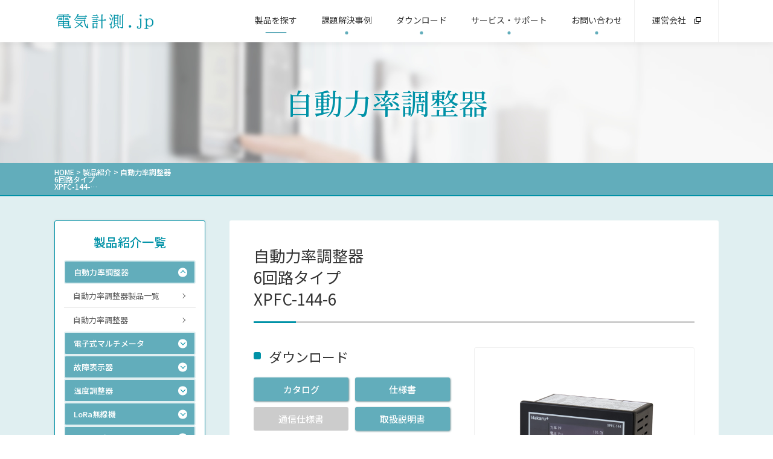

--- FILE ---
content_type: text/html; charset=UTF-8
request_url: https://energy-measuring.jp/product/xpfc2-144-6/
body_size: 16267
content:
<!DOCTYPE html>
<html lang="ja">
<head>
<!-- Google Tag Manager -->
<script>(function(w,d,s,l,i){w[l]=w[l]||[];w[l].push({'gtm.start':
new Date().getTime(),event:'gtm.js'});var f=d.getElementsByTagName(s)[0],
j=d.createElement(s),dl=l!='dataLayer'?'&l='+l:'';j.async=true;j.src=
'https://www.googletagmanager.com/gtm.js?id='+i+dl;f.parentNode.insertBefore(j,f);
})(window,document,'script','dataLayer','GTM-KTMVM4SJ');</script>
<!-- End Google Tag Manager -->
<!-- Global site tag (gtag.js) - Google Analytics -->
<script async src="https://www.googletagmanager.com/gtag/js?id=UA-42893421-9"></script>
<script>
  window.dataLayer = window.dataLayer || [];
  function gtag(){dataLayer.push(arguments);}
  gtag('js', new Date());

  gtag('config', 'UA-42893421-9');
</script>
<!-- Global site tag (gtag.js) - Google Ads: 966571986 --> <script async src="https://www.googletagmanager.com/gtag/js?id=AW-966571986"></script> <script> window.dataLayer = window.dataLayer || []; function gtag(){dataLayer.push(arguments);} gtag('js', new Date()); gtag('config', 'AW-966571986'); </script>
<meta charset="utf-8">
<meta name="viewport" content="width=device-width, initial-scale=1">
<meta name="format-detection" content="telephone=no">
<meta name="theme-color" content="#1793A8">
<title>XPFC-144-6 | 6回路タイプ | 自動力率調整器 | 製品紹介 | 電気計測.jp【ハカルプラス株式会社】</title>
<link rel="shortcut icon" type="image/x-icon" href="https://energy-measuring.jp/wp-content/themes/hakaruplus/img/common/favicon.ico" />
<meta content="text/css">
<link href="https://fonts.googleapis.com/css?family=Noto+Sans+JP:400,500|Noto+Serif+JP:500" rel="stylesheet">
<link rel="stylesheet" href="//cdnjs.cloudflare.com/ajax/libs/Swiper/6.8.4/swiper-bundle.min.css" />
<link href="https://energy-measuring.jp/wp-content/themes/hakaruplus/css/reset.css" rel="stylesheet" type="text/css" />
<link href="https://energy-measuring.jp/wp-content/themes/hakaruplus/css/common.css?update=20240403" rel="stylesheet" type="text/css" />
<link href="https://energy-measuring.jp/wp-content/themes/hakaruplus/css/unique.css?update=20240408" rel="stylesheet" type="text/css" />
<meta content="text/javascript">
</head>
<body >
<!-- Google Tag Manager (noscript) -->
<noscript><iframe src="https://www.googletagmanager.com/ns.html?id=GTM-KTMVM4SJ"
height="0" width="0" style="display:none;visibility:hidden"></iframe></noscript>
<!-- End Google Tag Manager (noscript) -->

<header>
	<div class="header_inner cmn_width">
	<div class="header_logo">		<a href="https://energy-measuring.jp"><img src="https://energy-measuring.jp/wp-content/themes/hakaruplus/img/common/cmn_logo.png" alt="電気計測.jp" /></a></h1>
	</div>
		<div class="gnav">
			<nav class="gnav_list">
				<div class="gnav_item js--gnav_item is--on" ontouchstart="">
					<div class="nav_txt">製品を探す</div>
					<div class="dropdown_blc drop1">
						<div class="dropdown_layer"></div>
						<div class="dropdown_box">
							<div class="gnav_content_box">
								<div class="blc_unque">
									<a href="https://energy-measuring.jp/product-find" class="to_archive">
										<div class="arrow_mark"></div>
										<span>製品を探す</span>
									</a>
								</div><!-- /blc_unque -->
								<div class="blc_link">
									<a href="https://energy-measuring.jp/product-category">製品カテゴリから探す</a>
									<a href="https://energy-measuring.jp/product-search">形式から探す</a>
									<a href="https://energy-measuring.jp/spec-multimeter-a">要求仕様から探す</a>
									<a href="https://energy-measuring.jp/solution">提供ソリューション</a>
								</div><!-- /.blc_link ^-->
							</div>
						</div>
					</div><!-- /.dropdown_blc -->
				</div>
				<div class="gnav_item js--gnav_item " ontouchstart="">
					<div class="nav_txt">課題解決事例</div>
					<div class="dropdown_blc drop2">
						<div class="dropdown_layer"></div>
						<div class="dropdown_box">
							<div class="gnav_content_box">
								<div class="blc_unque">
									<a href="https://energy-measuring.jp/case/" class="to_archive">
										<div class="arrow_mark"></div>
										<span>課題解決事例一覧</span>
									</a>
								</div><!-- /blc_unque -->
								<div class="blc_link">
																	<a href="https://energy-measuring.jp/case-type/%e5%8f%97%e9%85%8d%e9%9b%bb%e7%9b%a4%e6%a5%ad%e7%95%8c">受配電盤業界</a>
																	<a href="https://energy-measuring.jp/case-type/electrical-safety-solutions">電気保安業界</a>
																	<a href="https://energy-measuring.jp/case-type/manufacturing-solutions">製造業界</a>
																	<a href="https://energy-measuring.jp/case-type/infrastructure-monitoring-solutions">インフラ業界</a>
																	<a href="https://energy-measuring.jp/case-type/service-industry-solutions">サービス業界</a>
																	<a href="https://energy-measuring.jp/case-type/other-industries">その他業界</a>
																</div><!-- /.blc_link ^-->
							</div>
						</div>
					</div><!-- /.dropdown_blc -->
				</div>
				<div class="gnav_item js--gnav_item " ontouchstart="">
					<div class="nav_txt">ダウンロード</div>
					<div class="dropdown_blc drop3">
						<div class="dropdown_layer"></div>
						<div class="dropdown_box">
							<div class="gnav_content_box">
								<div class="blc_unque">
									<a href="https://energy-measuring.jp/download-list/" class="to_archive">
										<div class="arrow_mark"></div>
										<span>ダウンロード一覧</span>
									</a>
								</div><!-- /blc_unque -->
								<div class="blc_link">
																	<a href="https://energy-measuring.jp/download?product_type=multimeter">電子式マルチメータ</a>
																	<a href="https://energy-measuring.jp/download?product_type=apfr">自動力率調整器</a>
																	<a href="https://energy-measuring.jp/download?product_type=fault-indicator">故障表示器</a>
																	<a href="https://energy-measuring.jp/download?product_type=temperature-adjustor">温度調整器</a>
																	<a href="https://energy-measuring.jp/download?product_type=lora">LoRa無線機</a>
																	<a href="https://energy-measuring.jp/download?product_type=camera">IoT/LTEカメラ</a>
																	<a href="https://energy-measuring.jp/download?product_type=transducer">電力用トランスデューサ</a>
																	<a href="https://energy-measuring.jp/download?product_type=eco">省エネ支援機器</a>
																	<a href="https://energy-measuring.jp/download?product_type=signal-converter">信号変換器</a>
																	<a href="https://energy-measuring.jp/download?product_type=io">リモートI/O</a>
																	<a href="https://energy-measuring.jp/download?product_type=digital-meter">電子式指示計器</a>
																	<a href="https://energy-measuring.jp/download?product_type=mechanical-meter">機械式指示計器</a>
																	<a href="https://energy-measuring.jp/download?product_type=mechanical-demand-meter">機械式デマンド計器</a>
																	<a href="https://energy-measuring.jp/download?product_type=mechanical-meter-relay">機械式メータリレー</a>
																	<a href="https://energy-measuring.jp/download?product_type=solar-power-meter">太陽光発電計測器</a>
																	<a href="https://energy-measuring.jp/download?product_type=recorder">記録計</a>
																	<a href="https://energy-measuring.jp/download?product_type=transformer">計器用変成器</a>
																	<a href="https://energy-measuring.jp/download?product_type=other">その他</a>
																</div><!-- /.blc_link -->
							</div>
						</div>
					</div><!-- /.dropdown_blc -->
				</div>
				<div class="gnav_item js--gnav_item " ontouchstart="">
					<div class="nav_txt">サービス・サポート</div>
					<div class="dropdown_blc drop4">
						<div class="dropdown_layer"></div>
						<div class="dropdown_box">
							<div class="gnav_content_box">
								<div class="blc_link">
									<a href="https://energy-measuring.jp/faq-category">よくあるご質問</a>
									<a href="https://energy-measuring.jp/news">お知らせ</a>
									<a href="https://energy-measuring.jp/movie">3分ショートムービー</a>
									<a href="https://energy-measuring.jp/lora-rcm">LoRa無線機推奨機器</a>
									<a href="https://energy-measuring.jp/lora-sensor">LoRa無線機パッケージ</a>
									<a href="https://energy-measuring.jp/word">用語集</a>
									<a href="https://energy-measuring.jp/reason">選ばれる理由</a>
									<a href="https://energy-measuring.jp/measuring-instrument-map">計測機器マップ</a>
								</div><!-- /blc_link -->
							</div>
						</div>
					</div><!-- /.dropdown_blc -->
				</div>
				<div class="gnav_item js--gnav_item " ontouchstart="">
					<div class="nav_txt">お問い合わせ</div>
					<div class="dropdown_blc drop5">
						<div class="dropdown_layer"></div>
						<div class="dropdown_box">
							<div class="gnav_content_box">
								<div class="blc_link">
									<a href="https://energy-measuring.jp/contact">お問い合わせ</a>
									<a href="https://hakaru.jp/policy" target="_blank">プライバシーポリシー</a>
									<a href="https://energy-measuring.jp/sitemap" >サイトマップ</a>
									<a href="https://hakaru.jp/company/outline" target="_blank">会社案内</a>
								</div><!-- /blc_link -->
							</div>
						</div>
					</div><!-- /.dropdown_blc -->
				</div>
				<div class="gnav_item company">
					<a href="https://hakaru.jp/" target="_blank">
						<span>運営会社</span>
						<svg viewBox="0 0 33.000000 33.000000" preserveAspectRatio="xMidYMid meet"><g transform="translate(0.000000,33.000000) scale(0.100000,-0.100000)" stroke="none"><path d="M90 285 l0 -45 -45 0 -45 0 0 -120 0 -120 120 0 120 0 0 45 0 45 45 0 45 0 0 120 0 120 -120 0 -120 0 0 -45z m210 -90 l0 -75 -90 0 -90 0 0 75 0 75 90 0 90 0 0 -75z m-210 -45 l0 -60 60 0 60 0 0 -30 0 -30 -90 0 -90 0 0 90 0 90 30 0 30 0 0 -60z"/></g></svg>
					</a>
				</div><!-- /.gnav_item -->
			</nav><!-- /.gnav_list -->
		</div><!-- /.gnav -->

		<div class="js--hamburger">
			<span></span><span></span><span></span>
		</div>
	</div><!-- /.header_inner -->
</header>

<div class="float_bnr js--float_bnr">
  <a href="https://energy-measuring.jp/contact">
		<div class="bnr_inner">
	  	<svg version="1.0" xmlns="http://www.w3.org/2000/svg" viewBox="0 0 234.000000 184.000000" ><g transform="translate(0.000000,184.000000) scale(0.100000,-0.100000)"><path d="M193 1827 c-17 -7 -34 -15 -37 -18 -5 -4 968 -845 1025 -887 16 -11 74 35 539 433 286 246 520 449 520 451 0 3 -16 12 -35 20 -29 12 -179 14 -1007 13 -718 0 -981 -4 -1005 -12z"/><path d="M22 1673 c-16 -35 -17 -95 -17 -713 0 -598 2 -678 16 -704 l16 -28 150 163 c620 677 615 671 596 689 -36 34 -718 616 -731 624 -8 5 -18 -5 -30 -31z"/><path d="M1925 1380 c-198 -171 -360 -314 -360 -319 0 -9 722 -804 735 -809 4 -2 15 15 24 38 14 36 16 112 16 678 0 608 -1 639 -20 680 -10 23 -23 42 -27 41 -4 0 -170 -139 -368 -309z"/><path d="M522 469 c-205 -225 -375 -416 -378 -423 -3 -8 11 -19 38 -29 40 -15 135 -17 1018 -17 949 0 976 1 1019 20 l43 20 -48 53 c-588 644 -720 787 -729 787 -5 -1 -68 -50 -138 -110 -70 -61 -135 -110 -143 -110 -26 0 -55 20 -173 122 -63 54 -119 98 -125 97 -6 0 -179 -185 -384 -410z"/></g></svg>
			<span>お<br>問<br>い<br>合<br>わ<br>せ</span>
		</div>
  </a>
</div><!-- /.float_bnr -->

<a id="pg_top" name="pg_top"></a>
<nav id="menu">
  <div class="menu_inner">
    <div class="blc_contact">
      <a href="https://energy-measuring.jp/contact">
        <svg version="1.0" xmlns="http://www.w3.org/2000/svg" viewBox="0 0 234.000000 184.000000" ><g transform="translate(0.000000,184.000000) scale(0.100000,-0.100000)"><path d="M193 1827 c-17 -7 -34 -15 -37 -18 -5 -4 968 -845 1025 -887 16 -11 74 35 539 433 286 246 520 449 520 451 0 3 -16 12 -35 20 -29 12 -179 14 -1007 13 -718 0 -981 -4 -1005 -12z"/><path d="M22 1673 c-16 -35 -17 -95 -17 -713 0 -598 2 -678 16 -704 l16 -28 150 163 c620 677 615 671 596 689 -36 34 -718 616 -731 624 -8 5 -18 -5 -30 -31z"/><path d="M1925 1380 c-198 -171 -360 -314 -360 -319 0 -9 722 -804 735 -809 4 -2 15 15 24 38 14 36 16 112 16 678 0 608 -1 639 -20 680 -10 23 -23 42 -27 41 -4 0 -170 -139 -368 -309z"/><path d="M522 469 c-205 -225 -375 -416 -378 -423 -3 -8 11 -19 38 -29 40 -15 135 -17 1018 -17 949 0 976 1 1019 20 l43 20 -48 53 c-588 644 -720 787 -729 787 -5 -1 -68 -50 -138 -110 -70 -61 -135 -110 -143 -110 -26 0 -55 20 -173 122 -63 54 -119 98 -125 97 -6 0 -179 -185 -384 -410z"/></g></svg>
        <span>お問い合わせ</span>
      </a>
    </div><!-- /.blc_contact -->

    <div class="blc_product">
      <div class="product_ttl js--oc_btn is--open">製品カテゴリ一覧<div class="arrow_mark"></div></div>
      <div class="product_inner js--oc_object is--open">
        <div class="product_list">
                  <div class="row column-1">
                      <a href="https://energy-measuring.jp/product-type/multimeter" class="arrow_ku">電子式マルチメータ</a>
                    </div>
                            <div class="row">
                      <a href="https://energy-measuring.jp/product-type/apfr" class="arrow_ku">自動力率調整器</a>
                              <a href="https://energy-measuring.jp/product-type/fault-indicator" class="arrow_ku">故障表示器</a>
                    </div>
                            <div class="row">
                      <a href="https://energy-measuring.jp/product-type/temperature-adjustor" class="arrow_ku">温度調整器</a>
                              <a href="https://energy-measuring.jp/product-type/lora" class="arrow_ku">LoRa無線機</a>
                    </div>
                            <div class="row">
                      <a href="https://energy-measuring.jp/product-type/camera" class="arrow_ku">IoT/LTEカメラ</a>
                              <a href="https://energy-measuring.jp/product-type/transducer" class="arrow_ku">電力用トランスデューサ</a>
                    </div>
                            <div class="row">
                      <a href="https://energy-measuring.jp/product-type/eco" class="arrow_ku">省エネ支援機器</a>
                              <a href="https://energy-measuring.jp/product-type/signal-converter" class="arrow_ku">信号変換器</a>
                    </div>
                            <div class="row">
                      <a href="https://energy-measuring.jp/product-type/io" class="arrow_ku">リモートI/O</a>
                              <a href="https://energy-measuring.jp/product-type/digital-meter" class="arrow_ku">電子式指示計器</a>
                    </div>
                            <div class="row">
                      <a href="https://energy-measuring.jp/product-type/mechanical-meter" class="arrow_ku">機械式指示計器</a>
                              <a href="https://energy-measuring.jp/product-type/mechanical-demand-meter" class="arrow_ku">機械式デマンド計器</a>
                    </div>
                            <div class="row">
                      <a href="https://energy-measuring.jp/product-type/mechanical-meter-relay" class="arrow_ku">機械式メータリレー</a>
                              <a href="https://energy-measuring.jp/product-type/solar-power-meter" class="arrow_ku">太陽光発電計測器</a>
                    </div>
                            <div class="row">
                      <a href="https://energy-measuring.jp/product-type/recorder" class="arrow_ku">記録計</a>
                              <a href="https://energy-measuring.jp/product-type/transformer" class="arrow_ku">計器用変成器</a>
                    </div>
                            <div class="row">
                      <a href="https://energy-measuring.jp/product-type/other" class="arrow_ku">その他</a>
                                      </div>
                  </div><!-- /.product_list -->
      </div><!-- /.product_inner -->
    </div><!-- /.blc_product -->

    <div class="blc_link">
      <div class="cmn_link_menu">
	<div class="link_wrap">
		<ul class="row">
			<li class="to_home"><a href="https://energy-measuring.jp" class="arrow_ku">HOME</a></li>
			<li class="js--nav_oc_btn" data-num="2"><span>製品を探す</span><div class="arrow_mark"></div></li>
		</ul>
		<div class="link_cbox box2 js--nav_oc_object">
			<a href="https://energy-measuring.jp/product-find" class="arrow_ku">製品を探す</a>
			<a href="https://energy-measuring.jp/product-category" class="arrow_ku">製品カテゴリから<br class="pc">探す</a>
			<a href="https://energy-measuring.jp/product-search" class="arrow_ku">形式から探す</a>
			<a href="https://energy-measuring.jp/spec-multimeter-a" class="arrow_ku">要求仕様から探す</a>
		</div>
	</div><!-- /.link_wrap -->
	<div class="link_wrap">
		<ul class="row">
			<li class="js--nav_oc_btn" data-num="1"><span>製品紹介</span><div class="arrow_mark"></div></li>
			<li class="js--nav_oc_btn" data-num="2"><span>課題解決事例</span><div class="arrow_mark"></div></li>
		</ul>
		<div class="link_cbox box1 js--nav_oc_object">
					<div class="link_c_wrap">
							<a href="https://energy-measuring.jp/product-type/multimeter" class="arrow_ku">電子式<br class="pc">マルチメータ</a>
										<a href="https://energy-measuring.jp/product-type/apfr" class="arrow_ku">自動力率調整器</a>
										<a href="https://energy-measuring.jp/product-type/fault-indicator" class="arrow_ku">故障表示器</a>
										<a href="https://energy-measuring.jp/product-type/temperature-adjustor" class="arrow_ku">温度調整器</a>
										<a href="https://energy-measuring.jp/product-type/lora" class="arrow_ku">LoRa無線機</a>
										<a href="https://energy-measuring.jp/product-type/camera" class="arrow_ku">IoT/LTEカメラ</a>
										<a href="https://energy-measuring.jp/product-type/transducer" class="arrow_ku">電力用<br class="pc">トランスデューサ</a>
						</div><!-- /.link_c_wrap -->
									<div class="link_c_wrap">
							<a href="https://energy-measuring.jp/product-type/eco" class="arrow_ku">省エネ支援機器</a>
										<a href="https://energy-measuring.jp/product-type/signal-converter" class="arrow_ku">信号変換器</a>
										<a href="https://energy-measuring.jp/product-type/io" class="arrow_ku">リモートI/O</a>
										<a href="https://energy-measuring.jp/product-type/digital-meter" class="arrow_ku">電子式指示計器</a>
										<a href="https://energy-measuring.jp/product-type/mechanical-meter" class="arrow_ku">機械式指示計器</a>
										<a href="https://energy-measuring.jp/product-type/mechanical-demand-meter" class="arrow_ku">機械式デマンド計器</a>
										<a href="https://energy-measuring.jp/product-type/mechanical-meter-relay" class="arrow_ku">機械式メータリレー</a>
										<a href="https://energy-measuring.jp/product-type/solar-power-meter" class="arrow_ku">太陽光発電<br class="pc">計測器</a>
										<a href="https://energy-measuring.jp/product-type/recorder" class="arrow_ku">記録計</a>
										<a href="https://energy-measuring.jp/product-type/transformer" class="arrow_ku">計器用変成器</a>
										<a href="https://energy-measuring.jp/product-type/other" class="arrow_ku">その他</a>
										<a href="https://energy-measuring.jp/product-end" class="arrow_ku">生産終了品</a>
			</div><!-- /.link_c_wrap -->
		</div><!-- /.link_cbox -->
		<div class="link_cbox box2 js--nav_oc_object">
					<a href="https://energy-measuring.jp/case-type/%e5%8f%97%e9%85%8d%e9%9b%bb%e7%9b%a4%e6%a5%ad%e7%95%8c" class="arrow_ku">受配電盤業界</a>
					<a href="https://energy-measuring.jp/case-type/electrical-safety-solutions" class="arrow_ku">電気保安業界</a>
					<a href="https://energy-measuring.jp/case-type/manufacturing-solutions" class="arrow_ku">製造業界</a>
					<a href="https://energy-measuring.jp/case-type/infrastructure-monitoring-solutions" class="arrow_ku">インフラ業界</a>
					<a href="https://energy-measuring.jp/case-type/service-industry-solutions" class="arrow_ku">サービス業界</a>
					<a href="https://energy-measuring.jp/case-type/other-industries" class="arrow_ku">その他業界</a>
				</div>
	</div><!-- /.link_wrap -->
	<div class="link_wrap">
		<ul class="row">
			<li class="js--nav_oc_btn" data-num="1"><span>ダウンロード</span><div class="arrow_mark"></div></li>
			<li class="js--nav_oc_btn" data-num="2"><span>提供ソリューション</span><div class="arrow_mark"></div></li>
		</ul>
		<div class="link_cbox box1 js--nav_oc_object">
					<div class="link_c_wrap">
								<a href="https://energy-measuring.jp/download-list/" class="arrow_ku">ダウンロード一覧</a>
							<a href="https://energy-measuring.jp/download?product_type=multimeter" class="arrow_ku">電子式<br class="pc">マルチメータ</a>
												<a href="https://energy-measuring.jp/download?product_type=apfr" class="arrow_ku">自動力率調整器</a>
												<a href="https://energy-measuring.jp/download?product_type=fault-indicator" class="arrow_ku">故障表示器</a>
												<a href="https://energy-measuring.jp/download?product_type=temperature-adjustor" class="arrow_ku">温度調整器</a>
												<a href="https://energy-measuring.jp/download?product_type=lora" class="arrow_ku">LoRa無線機</a>
												<a href="https://energy-measuring.jp/download?product_type=camera" class="arrow_ku">IoT/LTEカメラ</a>
												<a href="https://energy-measuring.jp/download?product_type=transducer" class="arrow_ku">電力用<br class="pc">トランスデューサ</a>
						</div><!-- /.link_c_wrap -->
									<div class="link_c_wrap">
								<a href="https://energy-measuring.jp/download?product_type=eco" class="arrow_ku">省エネ支援機器</a>
												<a href="https://energy-measuring.jp/download?product_type=signal-converter" class="arrow_ku">信号変換器</a>
												<a href="https://energy-measuring.jp/download?product_type=io" class="arrow_ku">リモートI/O</a>
												<a href="https://energy-measuring.jp/download?product_type=digital-meter" class="arrow_ku">電子式指示計器</a>
												<a href="https://energy-measuring.jp/download?product_type=mechanical-meter" class="arrow_ku">機械式指示計器</a>
												<a href="https://energy-measuring.jp/download?product_type=mechanical-demand-meter" class="arrow_ku">機械式デマンド計器</a>
												<a href="https://energy-measuring.jp/download?product_type=mechanical-meter-relay" class="arrow_ku">機械式メータリレー</a>
												<a href="https://energy-measuring.jp/download?product_type=solar-power-meter" class="arrow_ku">太陽光発電<br class="pc">計測器</a>
												<a href="https://energy-measuring.jp/download?product_type=recorder" class="arrow_ku">記録計</a>
												<a href="https://energy-measuring.jp/download?product_type=transformer" class="arrow_ku">計器用変成器</a>
												<a href="https://energy-measuring.jp/download?product_type=other" class="arrow_ku">その他</a>
									</div><!-- /.link_c_wrap -->
		</div>
		<div class="link_cbox box2 js--nav_oc_object">
			<a href="https://energy-measuring.jp/solution" class="arrow_ku">提供ソリューション一覧</a>
			<a href="https://energy-measuring.jp/solution-lora" target="_blank" class="arrow_ku">5km飛ぶLoRa無線機<br class="pc">IoTソリューション</a>
			<a href="https://hakaru-rakusuru.jp/" target="_blank" class="arrow_ku">巡回点検楽スルー<br class="pc">LTEカメラソリューション</a>
			<a href="https://energy-measuring.jp/solution-solar" target="_blank" class="arrow_ku">太陽光発電計測<br class="pc">ソリューション</a>
			<a href="https://energy-measuring.jp/solution-energy" target="_blank" class="arrow_ku">電力計測ソリューション</a>
		</div>
	</div><!-- /.link_wrap -->
	<div class="link_wrap">
		<ul class="row">
			<li class="js--nav_oc_btn" data-num="1"><span>サービス・サポート</span><div class="arrow_mark"></div></li>
			<li class="js--nav_oc_btn information" data-num="2"><span>インフォメーション</span><div class="arrow_mark"></div></li>
		</ul>
		<div class="link_cbox box1 js--nav_oc_object">
			<a href="https://energy-measuring.jp/faq-category" class="arrow_ku">よくあるご質問</a>
			<a href="https://energy-measuring.jp/news" class="arrow_ku">お知らせ</a>
			<a href="https://energy-measuring.jp/movie" class="arrow_ku">3分ショートムービー</a>
			<a href="https://energy-measuring.jp/word" class="arrow_ku">用語集</a>
			<a href="https://energy-measuring.jp/reason" class="arrow_ku">選ばれる理由</a>
			<a href="https://energy-measuring.jp/lora-rcm" class="arrow_ku">LoRa無線機推奨機器</a>
			<a href="https://energy-measuring.jp/lora-sensor" class="arrow_ku">LoRa無線機パッケージ</a>
			<a href="https://energy-measuring.jp/measuring-instrument-map" class="arrow_ku">計測機器マップ</a>
		</div>
		<div class="link_cbox box2 information js--nav_oc_object">
			<a href="https://energy-measuring.jp/contact" class="arrow_ku">お問い合わせ</a>
			<a href="https://hakaru.jp/policy" target="_blank" class="arrow_ku">プライバシーポリシー</a>
			<a href="https://energy-measuring.jp/sitemap" class="arrow_ku">サイトマップ</a>
			<a href="https://hakaru.jp/company/outline" target="_blank" class="arrow_ku">会社案内</a>
		</div>
	</div><!-- /.link_wrap -->
</div><!-- /.cmn_link_menu -->
    </div><!-- /.blc_link -->

    <div class="blc_close js--hamburger_close"><span></span>閉じる</div>
  </div><!-- /.menu_inner -->
</nav>

<div class="side_gray"></div>

<div id="product-single" class="product_s_l">
	<section class="sec_page_ttl">
		<h2 class="page_ttl mincho">自動力率調整器</h2>
	</section><!-- /.sec_page_ttl -->
	<div class="pnkz contents_inner">
	<div class="cmn_width">
	
			<a href="https://energy-measuring.jp/" class="top">HOME</a> &gt; <a href="https://energy-measuring.jp/product-category/" class="top">製品紹介</a> &gt; <span>自動力率調整器<br>6回路タイプ<br>XPFC-144-…</span>

		</div><!-- /.cmn_width -->
</div><!-- /.bread -->
<div id="wrap" class="bg_blue_wrap">

<div id="contents_wrap" class="cmn_width contents_inner">
<div id="contents">
	<div class="contents_cmn_block single_block">
		<h1 class="product_s_l_ttl cmn_ttl1">
			自動力率調整器<br>6回路タイプ<br>XPFC-144-6					</h1>

		<div class="basicinfo_block">
			<div class="img_block">
				<section class="sec_img">
									<div class="box_main">
						<div class="swiper-container" id="photo_slider">
							<div class="swiper-wrapper">
								<div class="swiper-slide">
									<img src="https://energy-measuring.jp/wp-content/uploads/2019/03/XPFC-144-6_ｎ.png" alt="" />
								</div><!-- /.swiper-slide -->
															<div class="swiper-slide">
									<img src="https://energy-measuring.jp/wp-content/uploads/2019/03/XPFC-144-6.png" alt="" />
								</div><!-- /.swiper-slide -->
														</div><!-- /.swiper-wrapper -->
						</div><!-- / swiper-container -->
					</div><!-- /.box_main -->
					<div class="box_list">
						<div class="btn_img is--active" data-num=1>
							<img src="https://energy-measuring.jp/wp-content/uploads/2019/03/XPFC-144-6_ｎ.png" alt="" />
						</div>
											<div class="btn_img" data-num=2>
							<img src="https://energy-measuring.jp/wp-content/uploads/2019/03/XPFC-144-6.png" alt="" />
						</div>
										</div><!-- /.box_list -->
								</section><!-- /.sec_img -->
			</div><!-- /.img_block -->
			<div class="txt_block">
				<section class="sec_dl">
					<h3 class="sec_ttl cmn_ttl2">ダウンロード</h3>
					<div class="sec_inner">
											<a href="#anc_dl1" class="btn">カタログ</a>
											<a href="#anc_dl2" class="btn">仕様書</a>
											<div class="btn">通信仕様書</div>
											<a href="#anc_dl4" class="btn">取扱説明書</a>
											<a href="#anc_dl5" class="btn">CAD図</a>
											<div class="btn">ソフトウェア</div>
										</div><!-- /.dl_inner -->
				</section><!-- /.sec_dl -->

								<section class="sec_expla">
					<h3 class="sec_ttl cmn_ttl2">製品説明</h3>
					<div class="txt"><p>電力用コンデンサの投入量を自動的に制御する自動力率調整器です。</p>
<p>自動力率調整器を使用することで、<br />
①電気料金が力率割引により、低減できます。<br />
②力率が改善されると線路電流が減少し、電線・変圧器の抵抗の損失を低減できます。<br />
③自動的に力率を調整するため、調整にようする人手を省けます。<br />
④夜間の力率の進みすぎを防止し、夜間の電圧上昇を防止します。</p>
</div>
				</section><!-- /.sec_expla -->
							</div><!-- /.txt_block -->
		</div><!-- /.basicinfo_block -->

		
				<section class="sec_feature">
			<h3 class="sec_ttl cmn_ttl2">特長</h3>
			<div class="sec_inner">
				<ul>
									<li class="cmn_ttl3">電流、電圧、電力、無効電力を計測します。また無効電力の計測値より、力率改善コンデンサを入り切りして力率を適正値に調整します。</li>
									<li class="cmn_ttl3">外部強制遮断入力により強制的にコンデンサ制御を OFF することができます。※コンデンサ制御自動設定時のみ<br />
</li>
									<li class="cmn_ttl3">6回路用です。</li>
									<li class="cmn_ttl3">動作アンサー機能でコンデンサの動作を確認することができます。</li>
									<li class="cmn_ttl3">高調波電流を計測する機能を有し、設定によりコンデンサに高調波が流入するとコンデンサを遮断し、コンデンサを高調波から守ります。</li>
									<li class="cmn_ttl3">進相用コンデンサ開閉器の取替え時期の目安となる開閉回数をカウントし、回数を表示します。</li>
									<li class="cmn_ttl3">進相用コンデンサ開閉器接点を取り込み、接点ONで表示します。</li>
								</ul>
			</div>
		</section><!-- /.sec_feature -->
		
				<section class="sec_case">
			<h3 class="sec_ttl cmn_ttl2">課題解決事例</h3>
			<div class="sec_inner">
				<div class="case_list">
									<div class="case_blc">
						<div class="box_no">
							<div class="no">No.210</div>
						</div>
						<div class="box_ttl">
							<a href="https://energy-measuring.jp/case/11240/">【自動力率調整器】コンデンサ回路数に合わせて選定が可能！</a>
						</div>
					</div><!-- /.case_blc -->
									<div class="case_blc">
						<div class="box_no">
							<div class="no">No.76</div>
						</div>
						<div class="box_ttl">
							<a href="https://energy-measuring.jp/case/5568/">【自動力率調整器応用編】1台で高調波計測ができ、配線工数を削減！</a>
						</div>
					</div><!-- /.case_blc -->
								</div><!-- /.case_list -->
				<div class="to_archive"><a href="https://energy-measuring.jp/case">＞ 他の課題解決事例を見る</a></div>
			</div><!-- /.sec_inner -->
		</section><!-- /sec_case-->
		
		
				<section class="sec_faq">
			<h3 class="sec_ttl cmn_ttl2">よくあるご質問</h3>
			<div class="sec_inner">
				<div class="faq_list">
									<div class="faq_blc">
						<div class="box_q">
							<div class="icon_q">Q</div>
						</div>
						<div class="box_ttl">
							<a href="https://energy-measuring.jp/faq/9609/">強制遮断ランプが点灯している原因は？</a>
						</div>
					</div><!-- /.faq_blc -->
								</div><!-- /.case_list -->
				<div class="to_archive"><a href="https://energy-measuring.jp/faq">＞ 他の質問を見る</a></div>
			</div><!-- /.sec_inner -->
		</section><!-- /sec_faq-->
		
				<a id="anc_dl" class="anchor"></a>
		<section class="sec_dl_list">
			<h3 class="sec_ttl cmn_ttl3">ダウンロード</h3>
			<div class="sec_inner">
							<div class="dl_blc">
					<a id="anc_dl1" class="anchor"></a>
					<div class="tbl_wrap">
						<div class="th">カタログ</div>
						<div class="td">
															<div class="td_cell">
									<a href="https://energy-measuring.jp/wp-content/uploads/2019/03/XPFC-144シリーズ-カタログ.pdf" target="_blank">自動力率調整器  XPFC-144シリーズ（2/3/6回路） カタログ</a>
								</div>
															<div class="td_cell">
									<a href="https://energy-measuring.jp/wp-content/uploads/2019/03/XPFC-144_220414.pdf" target="_blank">自動力率調整器  簡易説明チラシ</a>
								</div>
															<div class="td_cell">
									<a href="https://energy-measuring.jp/wp-content/uploads/2019/03/脱炭素総合カタログ_第4版.pdf" target="_blank">脱炭素対策 総合カタログ</a>
								</div>
													</div><!-- /.td -->
					</div><!-- /.tbl_wrap -->
				</div><!-- /.dl_blc-->
							<div class="dl_blc">
					<a id="anc_dl2" class="anchor"></a>
					<div class="tbl_wrap">
						<div class="th">仕様書</div>
						<div class="td">
															<div class="td_cell">
									<a href="https://energy-measuring.jp/wp-content/uploads/2019/03/TK-22537改訂4-XPFC-144仕様書.pdf" target="_blank">仕様書</a>
								</div>
													</div><!-- /.td -->
					</div><!-- /.tbl_wrap -->
				</div><!-- /.dl_blc-->
							<div class="dl_blc">
					<a id="anc_dl4" class="anchor"></a>
					<div class="tbl_wrap">
						<div class="th">取扱説明書</div>
						<div class="td">
															<div class="td_cell">
									<a href="https://energy-measuring.jp/wp-content/uploads/2019/03/TK-22530改訂5-XPFC-144-6取扱説明書.pdf" target="_blank">取扱説明書</a>
								</div>
													</div><!-- /.td -->
					</div><!-- /.tbl_wrap -->
				</div><!-- /.dl_blc-->
							<div class="dl_blc">
					<a id="anc_dl5" class="anchor"></a>
					<div class="tbl_wrap">
						<div class="th">CAD図</div>
						<div class="td">
															<div class="td_cell">
									<a href="https://energy-measuring.jp/wp-content/uploads/2019/03/CAD図-外形図dxfデータ-2.zip" target="_blank">CAD図</a>
								</div>
													</div><!-- /.td -->
					</div><!-- /.tbl_wrap -->
				</div><!-- /.dl_blc-->
						</div><!-- /.dl_inner -->
		</section><!-- /.sec_dl_list -->
		
		<div class="to_contact">
						<a href="https://energy-measuring.jp/contact?product_id=445" class="btn">お問い合わせへ</a>
 		</div><!-- /.to_contact -->
	</div><!-- .single_block -->

	<div class="contents_cmn_block category_block">
		<h3 class="cmn_ttl1 sec_ttl">
			<div class="ttl">自動力率調整器製品一覧</div>
			<div class="btn"><a href="https://energy-measuring.jp/spec-multimeter-a" class="arrow_ku_btn">要求仕様から探す</a></div>
		</h3>
		<section class="sec_list">
			<div class="product_list_bc">
	<a id="c_cat1" class="anchor"></a>
	<div class="category_block">
		<div class="cat_ttl js--oc_btn is--open">自動力率調整器<div class="arrow_mark"></div></div>
		<div class="cat_content js--oc_object is--open">
			<div class="cat_inner">
				<div class="box_img"><div class="img"><img src="https://energy-measuring.jp/wp-content/uploads/2024/04/力調.png" alt="自動力率調整器" /></div></div>
				<div class="box_list">
									<a href="https://energy-measuring.jp/product/xpfc-144-2/">2回路タイプ<br>XPFC-144-2</a>
									<a href="https://energy-measuring.jp/product/xpfc-144-3/">3回路タイプ<br>XPFC-144-3</a>
									<a href="https://energy-measuring.jp/product/xpfc2-144-6/">6回路タイプ<br>XPFC-144-6</a>
								</div><!-- /box_list -->
			</div><!-- /.cat_inner -->
		</div><!-- /cat_content -->
	</div><!-- /.category_block -->
</div><!-- /product_list_bc -->
		</section><!-- /.blc_list -->
	</div><!-- .category_block -->

</div><!-- /#contents -->

<div id="side">
	
	<div class="side_cmn_block product_list product_block">
			<div class="blc_ttl">製品紹介一覧</div>
		<div class="scroll_area">
			<div class="cat_list">
				<div class="cat_item">
					<div class="box_ttl js--oc_btn is--open">
						自動力率調整器<div class="arrow_mark"></div>
					</div><!-- /.box_ttl -->
					<div class="box_content link_list js--oc_object is--open">
						<a href="https://energy-measuring.jp/product-type/apfr" class="arrow_ku">自動力率調整器製品一覧</a>
											<a href="https://energy-measuring.jp/product-type/apfr#c_cat1" class="arrow_ku">自動力率調整器</a>
										</div><!-- /.box_content -->
				</div><!-- /.cat_item -->

			<!-- <pre>array(18) {
  [0]=>
  array(4) {
    ["slug"]=>
    string(10) "multimeter"
    ["name"]=>
    string(27) "電子式マルチメータ"
    ["id"]=>
    int(6)
    ["children"]=>
    array(5) {
      [0]=>
      array(3) {
        ["slug"]=>
        string(15) "multimeter-cat1"
        ["name"]=>
        string(27) "液晶型マルチメータ"
        ["id"]=>
        int(19)
      }
      [1]=>
      array(3) {
        ["slug"]=>
        string(56) "%e8%a8%ad%e5%ae%9a%e7%94%a8pc%e3%82%a2%e3%83%97%e3%83%aa"
        ["name"]=>
        string(20) "設定用PCアプリ"
        ["id"]=>
        int(399)
      }
      [2]=>
      array(3) {
        ["slug"]=>
        string(15) "multimeter-cat2"
        ["name"]=>
        string(36) "液晶型カラーマルチメータ"
        ["id"]=>
        int(20)
      }
      [3]=>
      array(3) {
        ["slug"]=>
        string(15) "multimeter-cat3"
        ["name"]=>
        string(36) "96角 海外向けマルチメータ"
        ["id"]=>
        int(21)
      }
      [4]=>
      array(3) {
        ["slug"]=>
        string(15) "multimeter-cat4"
        ["name"]=>
        string(36) "LED式デジタルマルチメータ"
        ["id"]=>
        int(22)
      }
    }
  }
  [1]=>
  array(4) {
    ["slug"]=>
    string(4) "apfr"
    ["name"]=>
    string(21) "自動力率調整器"
    ["id"]=>
    int(7)
    ["children"]=>
    array(1) {
      [0]=>
      array(3) {
        ["slug"]=>
        string(9) "apfr-cat1"
        ["name"]=>
        string(21) "自動力率調整器"
        ["id"]=>
        int(23)
      }
    }
  }
  [2]=>
  array(4) {
    ["slug"]=>
    string(15) "fault-indicator"
    ["name"]=>
    string(15) "故障表示器"
    ["id"]=>
    int(8)
    ["children"]=>
    array(1) {
      [0]=>
      array(3) {
        ["slug"]=>
        string(20) "fault-indicator-cat1"
        ["name"]=>
        string(15) "故障表示器"
        ["id"]=>
        int(24)
      }
    }
  }
  [3]=>
  array(4) {
    ["slug"]=>
    string(20) "temperature-adjustor"
    ["name"]=>
    string(15) "温度調整器"
    ["id"]=>
    int(265)
    ["children"]=>
    array(1) {
      [0]=>
      array(3) {
        ["slug"]=>
        string(25) "temperature-adjustor-cat1"
        ["name"]=>
        string(15) "温度調整器"
        ["id"]=>
        int(266)
      }
    }
  }
  [4]=>
  array(4) {
    ["slug"]=>
    string(4) "lora"
    ["name"]=>
    string(13) "LoRa無線機"
    ["id"]=>
    int(10)
    ["children"]=>
    array(6) {
      [0]=>
      array(3) {
        ["slug"]=>
        string(12) "lora-gateway"
        ["name"]=>
        string(35) "LoRa無線機 IoTゲートウェイ"
        ["id"]=>
        int(64)
      }
      [1]=>
      array(3) {
        ["slug"]=>
        string(10) "lora-multi"
        ["name"]=>
        string(32) "LoRa無線機 多機能モデル"
        ["id"]=>
        int(63)
      }
      [2]=>
      array(3) {
        ["slug"]=>
        string(15) "lora-multipoint"
        ["name"]=>
        string(29) "LoRa無線機 多点モデル"
        ["id"]=>
        int(184)
      }
      [3]=>
      array(3) {
        ["slug"]=>
        string(11) "lora-simple"
        ["name"]=>
        string(35) "LoRa無線機 シンプルモデル"
        ["id"]=>
        int(26)
      }
      [4]=>
      array(3) {
        ["slug"]=>
        string(11) "lora-option"
        ["name"]=>
        string(32) "LoRa無線機 オプション品"
        ["id"]=>
        int(159)
      }
      [5]=>
      array(3) {
        ["slug"]=>
        string(8) "lora-box"
        ["name"]=>
        string(29) "LoRa無線機内蔵 標準BOX"
        ["id"]=>
        int(397)
      }
    }
  }
  [5]=>
  array(4) {
    ["slug"]=>
    string(6) "camera"
    ["name"]=>
    string(16) "IoT/LTEカメラ"
    ["id"]=>
    int(176)
    ["children"]=>
    array(0) {
    }
  }
  [6]=>
  array(4) {
    ["slug"]=>
    string(10) "transducer"
    ["name"]=>
    string(33) "電力用トランスデューサ"
    ["id"]=>
    int(11)
    ["children"]=>
    array(5) {
      [0]=>
      array(3) {
        ["slug"]=>
        string(15) "transducer-cat1"
        ["name"]=>
        string(47) "電力量変換器（クランプCTタイプ）"
        ["id"]=>
        int(82)
      }
      [1]=>
      array(3) {
        ["slug"]=>
        string(15) "transducer-cat2"
        ["name"]=>
        string(27) "通信付きI/Oユニット"
        ["id"]=>
        int(157)
      }
      [2]=>
      array(3) {
        ["slug"]=>
        string(15) "transducer-cat3"
        ["name"]=>
        string(54) "電力用トランスデューサ（ボックス形）"
        ["id"]=>
        int(27)
      }
      [3]=>
      array(3) {
        ["slug"]=>
        string(15) "transducer-cat4"
        ["name"]=>
        string(57) "電力用トランスデューサ（プラグイン形）"
        ["id"]=>
        int(70)
      }
      [4]=>
      array(3) {
        ["slug"]=>
        string(15) "transducer-cat5"
        ["name"]=>
        string(18) "電力量変換器"
        ["id"]=>
        int(83)
      }
    }
  }
  [7]=>
  array(4) {
    ["slug"]=>
    string(3) "eco"
    ["name"]=>
    string(21) "省エネ支援機器"
    ["id"]=>
    int(15)
    ["children"]=>
    array(2) {
      [0]=>
      array(3) {
        ["slug"]=>
        string(8) "eco-cat1"
        ["name"]=>
        string(24) "デマンド監視装置"
        ["id"]=>
        int(31)
      }
      [1]=>
      array(3) {
        ["slug"]=>
        string(8) "eco-cat2"
        ["name"]=>
        string(24) "空調制御システム"
        ["id"]=>
        int(74)
      }
    }
  }
  [8]=>
  array(4) {
    ["slug"]=>
    string(16) "signal-converter"
    ["name"]=>
    string(15) "信号変換器"
    ["id"]=>
    int(12)
    ["children"]=>
    array(4) {
      [0]=>
      array(3) {
        ["slug"]=>
        string(21) "signal-converter-cat1"
        ["name"]=>
        string(15) "信号変換器"
        ["id"]=>
        int(28)
      }
      [1]=>
      array(3) {
        ["slug"]=>
        string(21) "signal-converter-cat2"
        ["name"]=>
        string(39) "信号変換器（TRP-K1シリーズ）"
        ["id"]=>
        int(100)
      }
      [2]=>
      array(3) {
        ["slug"]=>
        string(21) "signal-converter-cat3"
        ["name"]=>
        string(39) "信号変換器（TRP-M1シリーズ）"
        ["id"]=>
        int(101)
      }
      [3]=>
      array(3) {
        ["slug"]=>
        string(21) "signal-converter-cat4"
        ["name"]=>
        string(15) "警報設定器"
        ["id"]=>
        int(71)
      }
    }
  }
  [9]=>
  array(4) {
    ["slug"]=>
    string(2) "io"
    ["name"]=>
    string(15) "リモートI/O"
    ["id"]=>
    int(13)
    ["children"]=>
    array(2) {
      [0]=>
      array(3) {
        ["slug"]=>
        string(7) "io-cat1"
        ["name"]=>
        string(37) "CC-Link用アナログI/Oユニット"
        ["id"]=>
        int(29)
      }
      [1]=>
      array(3) {
        ["slug"]=>
        string(7) "io-cat2"
        ["name"]=>
        string(25) "CC-Link用信号変換器"
        ["id"]=>
        int(78)
      }
    }
  }
  [10]=>
  array(4) {
    ["slug"]=>
    string(13) "digital-meter"
    ["name"]=>
    string(21) "電子式指示計器"
    ["id"]=>
    int(18)
    ["children"]=>
    array(4) {
      [0]=>
      array(3) {
        ["slug"]=>
        string(18) "digital-meter-cat1"
        ["name"]=>
        string(30) "デジタルパネルメータ"
        ["id"]=>
        int(98)
      }
      [1]=>
      array(3) {
        ["slug"]=>
        string(18) "digital-meter-cat2"
        ["name"]=>
        string(24) "バーグラフメータ"
        ["id"]=>
        int(72)
      }
      [2]=>
      array(3) {
        ["slug"]=>
        string(18) "digital-meter-cat3"
        ["name"]=>
        string(24) "電子式受信指示計"
        ["id"]=>
        int(99)
      }
      [3]=>
      array(3) {
        ["slug"]=>
        string(18) "digital-meter-cat4"
        ["name"]=>
        string(30) "電子式デマンドメータ"
        ["id"]=>
        int(97)
      }
    }
  }
  [11]=>
  array(4) {
    ["slug"]=>
    string(16) "mechanical-meter"
    ["name"]=>
    string(21) "機械式指示計器"
    ["id"]=>
    int(9)
    ["children"]=>
    array(16) {
      [0]=>
      array(3) {
        ["slug"]=>
        string(23) "mechanical-meter-cat001"
        ["name"]=>
        string(39) "直流電流計（可動コイル形）"
        ["id"]=>
        int(122)
      }
      [1]=>
      array(3) {
        ["slug"]=>
        string(23) "mechanical-meter-cat002"
        ["name"]=>
        string(39) "直流電圧計（可動コイル形）"
        ["id"]=>
        int(123)
      }
      [2]=>
      array(3) {
        ["slug"]=>
        string(23) "mechanical-meter-cat003"
        ["name"]=>
        string(54) "交流電流計（不均等目盛・可動鉄片形）"
        ["id"]=>
        int(124)
      }
      [3]=>
      array(3) {
        ["slug"]=>
        string(23) "mechanical-meter-cat004"
        ["name"]=>
        string(45) "交流電流計（均等目盛・整流形）"
        ["id"]=>
        int(125)
      }
      [4]=>
      array(3) {
        ["slug"]=>
        string(23) "mechanical-meter-cat005"
        ["name"]=>
        string(54) "交流電圧計（不均等目盛・可動鉄片形）"
        ["id"]=>
        int(126)
      }
      [5]=>
      array(3) {
        ["slug"]=>
        string(23) "mechanical-meter-cat006"
        ["name"]=>
        string(45) "交流電圧計（均等目盛・整流形）"
        ["id"]=>
        int(127)
      }
      [6]=>
      array(3) {
        ["slug"]=>
        string(23) "mechanical-meter-cat007"
        ["name"]=>
        string(42) "電力計（トランスデューサ形）"
        ["id"]=>
        int(128)
      }
      [7]=>
      array(3) {
        ["slug"]=>
        string(23) "mechanical-meter-cat008"
        ["name"]=>
        string(48) "無効電力計（トランスデューサ形）"
        ["id"]=>
        int(129)
      }
      [8]=>
      array(3) {
        ["slug"]=>
        string(23) "mechanical-meter-cat009"
        ["name"]=>
        string(57) "力率計（平衡回路・トランスデューサ形）"
        ["id"]=>
        int(130)
      }
      [9]=>
      array(3) {
        ["slug"]=>
        string(23) "mechanical-meter-cat010"
        ["name"]=>
        string(60) "力率計（不平衡回路・トランスデューサ形）"
        ["id"]=>
        int(131)
      }
      [10]=>
      array(3) {
        ["slug"]=>
        string(23) "mechanical-meter-cat011"
        ["name"]=>
        string(45) "周波数計（トランスデューサ形）"
        ["id"]=>
        int(132)
      }
      [11]=>
      array(3) {
        ["slug"]=>
        string(23) "mechanical-meter-cat012"
        ["name"]=>
        string(48) "同期検定器（誘導形・可動鉄片形）"
        ["id"]=>
        int(133)
      }
      [12]=>
      array(3) {
        ["slug"]=>
        string(23) "mechanical-meter-cat013"
        ["name"]=>
        string(30) "電圧位相計（整流形）"
        ["id"]=>
        int(134)
      }
      [13]=>
      array(3) {
        ["slug"]=>
        string(23) "mechanical-meter-cat014"
        ["name"]=>
        string(54) "受信指示計（直流計器・可動コイル形）"
        ["id"]=>
        int(135)
      }
      [14]=>
      array(3) {
        ["slug"]=>
        string(23) "mechanical-meter-cat015"
        ["name"]=>
        string(45) "受信指示計（交流計器・整流形）"
        ["id"]=>
        int(136)
      }
      [15]=>
      array(3) {
        ["slug"]=>
        string(22) "mechanical-meter-cat16"
        ["name"]=>
        string(18) "縁形指示計器"
        ["id"]=>
        int(68)
      }
    }
  }
  [12]=>
  array(4) {
    ["slug"]=>
    string(23) "mechanical-demand-meter"
    ["name"]=>
    string(27) "機械式デマンド計器"
    ["id"]=>
    int(139)
    ["children"]=>
    array(5) {
      [0]=>
      array(3) {
        ["slug"]=>
        string(29) "mechanical-demand-meter-cat01"
        ["name"]=>
        string(24) "電流計（短時限）"
        ["id"]=>
        int(150)
      }
      [1]=>
      array(3) {
        ["slug"]=>
        string(29) "mechanical-demand-meter-cat02"
        ["name"]=>
        string(24) "電流計（長時限）"
        ["id"]=>
        int(151)
      }
      [2]=>
      array(3) {
        ["slug"]=>
        string(29) "mechanical-demand-meter-cat03"
        ["name"]=>
        string(45) "電圧計（零相電圧計）（短時限）"
        ["id"]=>
        int(152)
      }
      [3]=>
      array(3) {
        ["slug"]=>
        string(29) "mechanical-demand-meter-cat04"
        ["name"]=>
        string(24) "電圧計（長時限）"
        ["id"]=>
        int(153)
      }
      [4]=>
      array(3) {
        ["slug"]=>
        string(29) "mechanical-demand-meter-cat05"
        ["name"]=>
        string(54) "電力計（長時限・トランスデューサ形）"
        ["id"]=>
        int(154)
      }
    }
  }
  [13]=>
  array(4) {
    ["slug"]=>
    string(22) "mechanical-meter-relay"
    ["name"]=>
    string(27) "機械式メータリレー"
    ["id"]=>
    int(138)
    ["children"]=>
    array(10) {
      [0]=>
      array(3) {
        ["slug"]=>
        string(28) "mechanical-meter-relay-cat01"
        ["name"]=>
        string(39) "直流電流計（可動コイル形）"
        ["id"]=>
        int(140)
      }
      [1]=>
      array(3) {
        ["slug"]=>
        string(28) "mechanical-meter-relay-cat02"
        ["name"]=>
        string(39) "直流電圧計（可動コイル形）"
        ["id"]=>
        int(141)
      }
      [2]=>
      array(3) {
        ["slug"]=>
        string(28) "mechanical-meter-relay-cat03"
        ["name"]=>
        string(30) "交流電流計（整流形）"
        ["id"]=>
        int(142)
      }
      [3]=>
      array(3) {
        ["slug"]=>
        string(28) "mechanical-meter-relay-cat04"
        ["name"]=>
        string(30) "交流電圧計（整流形）"
        ["id"]=>
        int(143)
      }
      [4]=>
      array(3) {
        ["slug"]=>
        string(28) "mechanical-meter-relay-cat05"
        ["name"]=>
        string(42) "電力計（トランスデューサ形）"
        ["id"]=>
        int(144)
      }
      [5]=>
      array(3) {
        ["slug"]=>
        string(28) "mechanical-meter-relay-cat06"
        ["name"]=>
        string(48) "無効電力計（トランスデューサ形）"
        ["id"]=>
        int(145)
      }
      [6]=>
      array(3) {
        ["slug"]=>
        string(28) "mechanical-meter-relay-cat07"
        ["name"]=>
        string(57) "力率計（平衡回路・トランスデューサ形）"
        ["id"]=>
        int(146)
      }
      [7]=>
      array(3) {
        ["slug"]=>
        string(28) "mechanical-meter-relay-cat08"
        ["name"]=>
        string(60) "力率計（不平衡回路・トランスデューサ形）"
        ["id"]=>
        int(147)
      }
      [8]=>
      array(3) {
        ["slug"]=>
        string(28) "mechanical-meter-relay-cat09"
        ["name"]=>
        string(45) "周波数計（トランスデューサ形）"
        ["id"]=>
        int(148)
      }
      [9]=>
      array(3) {
        ["slug"]=>
        string(28) "mechanical-meter-relay-cat10"
        ["name"]=>
        string(33) "回転計（可動コイル形）"
        ["id"]=>
        int(149)
      }
    }
  }
  [14]=>
  array(4) {
    ["slug"]=>
    string(17) "solar-power-meter"
    ["name"]=>
    string(24) "太陽光発電計測器"
    ["id"]=>
    int(14)
    ["children"]=>
    array(2) {
      [0]=>
      array(3) {
        ["slug"]=>
        string(22) "solar-power-meter-cat1"
        ["name"]=>
        string(33) "ストリング計測ユニット"
        ["id"]=>
        int(32)
      }
      [1]=>
      array(3) {
        ["slug"]=>
        string(22) "solar-power-meter-cat2"
        ["name"]=>
        string(24) "直流計測ユニット"
        ["id"]=>
        int(73)
      }
    }
  }
  [15]=>
  array(4) {
    ["slug"]=>
    string(8) "recorder"
    ["name"]=>
    string(9) "記録計"
    ["id"]=>
    int(17)
    ["children"]=>
    array(1) {
      [0]=>
      array(3) {
        ["slug"]=>
        string(13) "recorder-cat1"
        ["name"]=>
        string(9) "記録計"
        ["id"]=>
        int(33)
      }
    }
  }
  [16]=>
  array(4) {
    ["slug"]=>
    string(11) "transformer"
    ["name"]=>
    string(18) "計器用変成器"
    ["id"]=>
    int(16)
    ["children"]=>
    array(4) {
      [0]=>
      array(3) {
        ["slug"]=>
        string(16) "transformer-cat1"
        ["name"]=>
        string(9) "分流器"
        ["id"]=>
        int(34)
      }
      [1]=>
      array(3) {
        ["slug"]=>
        string(16) "transformer-cat2"
        ["name"]=>
        string(9) "変流器"
        ["id"]=>
        int(75)
      }
      [2]=>
      array(3) {
        ["slug"]=>
        string(16) "transformer-cat3"
        ["name"]=>
        string(9) "変圧器"
        ["id"]=>
        int(76)
      }
      [3]=>
      array(3) {
        ["slug"]=>
        string(16) "transformer-cat4"
        ["name"]=>
        string(9) "倍率器"
        ["id"]=>
        int(77)
      }
    }
  }
  [17]=>
  array(4) {
    ["slug"]=>
    string(5) "other"
    ["name"]=>
    string(9) "その他"
    ["id"]=>
    int(313)
    ["children"]=>
    array(2) {
      [0]=>
      array(3) {
        ["slug"]=>
        string(17) "testing-apparatus"
        ["name"]=>
        string(24) "ポータブル試験器"
        ["id"]=>
        int(332)
      }
      [1]=>
      array(3) {
        ["slug"]=>
        string(17) "aggregation-board"
        ["name"]=>
        string(12) "集約基板"
        ["id"]=>
        int(314)
      }
    }
  }
}
</pre> -->				<div class="cat_item">
					<div class="box_ttl js--oc_btn">
						電子式マルチメータ<div class="arrow_mark"></div>
					</div><!-- /.box_ttl -->
					<div class="box_content js--oc_object link_list">
						<a href="https://energy-measuring.jp/product-type/multimeter" class="arrow_ku">電子式マルチメータ製品一覧</a>
											<a href="https://energy-measuring.jp/product-type/multimeter#c_cat1" class="arrow_ku">液晶型マルチメータ</a>
											<a href="https://energy-measuring.jp/product-type/multimeter#c_cat2" class="arrow_ku">設定用PCアプリ</a>
											<a href="https://energy-measuring.jp/product-type/multimeter#c_cat3" class="arrow_ku">液晶型カラーマルチメータ</a>
											<a href="https://energy-measuring.jp/product-type/multimeter#c_cat4" class="arrow_ku">96角 海外向けマルチメータ</a>
											<a href="https://energy-measuring.jp/product-type/multimeter#c_cat5" class="arrow_ku">LED式デジタルマルチメータ</a>
										</div><!-- /.box_content -->
				</div><!-- /.cat_item -->
							<div class="cat_item">
					<div class="box_ttl js--oc_btn">
						故障表示器<div class="arrow_mark"></div>
					</div><!-- /.box_ttl -->
					<div class="box_content js--oc_object link_list">
						<a href="https://energy-measuring.jp/product-type/fault-indicator" class="arrow_ku">故障表示器製品一覧</a>
											<a href="https://energy-measuring.jp/product-type/fault-indicator#c_cat1" class="arrow_ku">故障表示器</a>
										</div><!-- /.box_content -->
				</div><!-- /.cat_item -->
							<div class="cat_item">
					<div class="box_ttl js--oc_btn">
						温度調整器<div class="arrow_mark"></div>
					</div><!-- /.box_ttl -->
					<div class="box_content js--oc_object link_list">
						<a href="https://energy-measuring.jp/product-type/temperature-adjustor" class="arrow_ku">温度調整器製品一覧</a>
											<a href="https://energy-measuring.jp/product-type/temperature-adjustor#c_cat1" class="arrow_ku">温度調整器</a>
										</div><!-- /.box_content -->
				</div><!-- /.cat_item -->
							<div class="cat_item">
					<div class="box_ttl js--oc_btn">
						LoRa無線機<div class="arrow_mark"></div>
					</div><!-- /.box_ttl -->
					<div class="box_content js--oc_object link_list">
						<a href="https://energy-measuring.jp/product-type/lora" class="arrow_ku">LoRa無線機製品一覧</a>
											<a href="https://energy-measuring.jp/product-type/lora#c_cat1" class="arrow_ku">LoRa無線機 IoTゲートウェイ</a>
											<a href="https://energy-measuring.jp/product-type/lora#c_cat2" class="arrow_ku">LoRa無線機 多機能モデル</a>
											<a href="https://energy-measuring.jp/product-type/lora#c_cat3" class="arrow_ku">LoRa無線機 多点モデル</a>
											<a href="https://energy-measuring.jp/product-type/lora#c_cat4" class="arrow_ku">LoRa無線機 シンプルモデル</a>
											<a href="https://energy-measuring.jp/product-type/lora#c_cat5" class="arrow_ku">LoRa無線機 オプション品</a>
											<a href="https://energy-measuring.jp/product-type/lora#c_cat6" class="arrow_ku">LoRa無線機内蔵 標準BOX</a>
										</div><!-- /.box_content -->
				</div><!-- /.cat_item -->
							<div class="cat_item">
					<div class="box_ttl js--oc_btn">
						IoT/LTEカメラ<div class="arrow_mark"></div>
					</div><!-- /.box_ttl -->
					<div class="box_content js--oc_object link_list">
						<a href="https://energy-measuring.jp/product-type/camera" class="arrow_ku">IoT/LTEカメラ製品一覧</a>
										</div><!-- /.box_content -->
				</div><!-- /.cat_item -->
							<div class="cat_item">
					<div class="box_ttl js--oc_btn">
						電力用トランスデューサ<div class="arrow_mark"></div>
					</div><!-- /.box_ttl -->
					<div class="box_content js--oc_object link_list">
						<a href="https://energy-measuring.jp/product-type/transducer" class="arrow_ku">電力用トランスデューサ製品一覧</a>
											<a href="https://energy-measuring.jp/product-type/transducer#c_cat1" class="arrow_ku">電力量変換器（クランプCTタイプ）</a>
											<a href="https://energy-measuring.jp/product-type/transducer#c_cat2" class="arrow_ku">通信付きI/Oユニット</a>
											<a href="https://energy-measuring.jp/product-type/transducer#c_cat3" class="arrow_ku">電力用トランスデューサ（ボックス形）</a>
											<a href="https://energy-measuring.jp/product-type/transducer#c_cat4" class="arrow_ku">電力用トランスデューサ（プラグイン形）</a>
											<a href="https://energy-measuring.jp/product-type/transducer#c_cat5" class="arrow_ku">電力量変換器</a>
										</div><!-- /.box_content -->
				</div><!-- /.cat_item -->
							<div class="cat_item">
					<div class="box_ttl js--oc_btn">
						省エネ支援機器<div class="arrow_mark"></div>
					</div><!-- /.box_ttl -->
					<div class="box_content js--oc_object link_list">
						<a href="https://energy-measuring.jp/product-type/eco" class="arrow_ku">省エネ支援機器製品一覧</a>
											<a href="https://energy-measuring.jp/product-type/eco#c_cat1" class="arrow_ku">デマンド監視装置</a>
											<a href="https://energy-measuring.jp/product-type/eco#c_cat2" class="arrow_ku">空調制御システム</a>
										</div><!-- /.box_content -->
				</div><!-- /.cat_item -->
							<div class="cat_item">
					<div class="box_ttl js--oc_btn">
						信号変換器<div class="arrow_mark"></div>
					</div><!-- /.box_ttl -->
					<div class="box_content js--oc_object link_list">
						<a href="https://energy-measuring.jp/product-type/signal-converter" class="arrow_ku">信号変換器製品一覧</a>
											<a href="https://energy-measuring.jp/product-type/signal-converter#c_cat1" class="arrow_ku">信号変換器</a>
											<a href="https://energy-measuring.jp/product-type/signal-converter#c_cat2" class="arrow_ku">信号変換器（TRP-K1シリーズ）</a>
											<a href="https://energy-measuring.jp/product-type/signal-converter#c_cat3" class="arrow_ku">信号変換器（TRP-M1シリーズ）</a>
											<a href="https://energy-measuring.jp/product-type/signal-converter#c_cat4" class="arrow_ku">警報設定器</a>
										</div><!-- /.box_content -->
				</div><!-- /.cat_item -->
							<div class="cat_item">
					<div class="box_ttl js--oc_btn">
						リモートI/O<div class="arrow_mark"></div>
					</div><!-- /.box_ttl -->
					<div class="box_content js--oc_object link_list">
						<a href="https://energy-measuring.jp/product-type/io" class="arrow_ku">リモートI/O製品一覧</a>
											<a href="https://energy-measuring.jp/product-type/io#c_cat1" class="arrow_ku">CC-Link用アナログI/Oユニット</a>
											<a href="https://energy-measuring.jp/product-type/io#c_cat2" class="arrow_ku">CC-Link用信号変換器</a>
										</div><!-- /.box_content -->
				</div><!-- /.cat_item -->
							<div class="cat_item">
					<div class="box_ttl js--oc_btn">
						電子式指示計器<div class="arrow_mark"></div>
					</div><!-- /.box_ttl -->
					<div class="box_content js--oc_object link_list">
						<a href="https://energy-measuring.jp/product-type/digital-meter" class="arrow_ku">電子式指示計器製品一覧</a>
											<a href="https://energy-measuring.jp/product-type/digital-meter#c_cat1" class="arrow_ku">デジタルパネルメータ</a>
											<a href="https://energy-measuring.jp/product-type/digital-meter#c_cat2" class="arrow_ku">バーグラフメータ</a>
											<a href="https://energy-measuring.jp/product-type/digital-meter#c_cat3" class="arrow_ku">電子式受信指示計</a>
											<a href="https://energy-measuring.jp/product-type/digital-meter#c_cat4" class="arrow_ku">電子式デマンドメータ</a>
										</div><!-- /.box_content -->
				</div><!-- /.cat_item -->
							<div class="cat_item">
					<div class="box_ttl js--oc_btn">
						機械式指示計器<div class="arrow_mark"></div>
					</div><!-- /.box_ttl -->
					<div class="box_content js--oc_object link_list">
						<a href="https://energy-measuring.jp/product-type/mechanical-meter" class="arrow_ku">機械式指示計器製品一覧</a>
											<a href="https://energy-measuring.jp/product-type/mechanical-meter#c_cat1" class="arrow_ku">直流電流計（可動コイル形）</a>
											<a href="https://energy-measuring.jp/product-type/mechanical-meter#c_cat2" class="arrow_ku">直流電圧計（可動コイル形）</a>
											<a href="https://energy-measuring.jp/product-type/mechanical-meter#c_cat3" class="arrow_ku">交流電流計（不均等目盛・可動鉄片形）</a>
											<a href="https://energy-measuring.jp/product-type/mechanical-meter#c_cat4" class="arrow_ku">交流電流計（均等目盛・整流形）</a>
											<a href="https://energy-measuring.jp/product-type/mechanical-meter#c_cat5" class="arrow_ku">交流電圧計（不均等目盛・可動鉄片形）</a>
											<a href="https://energy-measuring.jp/product-type/mechanical-meter#c_cat6" class="arrow_ku">交流電圧計（均等目盛・整流形）</a>
											<a href="https://energy-measuring.jp/product-type/mechanical-meter#c_cat7" class="arrow_ku">電力計（トランスデューサ形）</a>
											<a href="https://energy-measuring.jp/product-type/mechanical-meter#c_cat8" class="arrow_ku">無効電力計（トランスデューサ形）</a>
											<a href="https://energy-measuring.jp/product-type/mechanical-meter#c_cat9" class="arrow_ku">力率計（平衡回路・トランスデューサ形）</a>
											<a href="https://energy-measuring.jp/product-type/mechanical-meter#c_cat10" class="arrow_ku">力率計（不平衡回路・トランスデューサ形）</a>
											<a href="https://energy-measuring.jp/product-type/mechanical-meter#c_cat11" class="arrow_ku">周波数計（トランスデューサ形）</a>
											<a href="https://energy-measuring.jp/product-type/mechanical-meter#c_cat12" class="arrow_ku">同期検定器（誘導形・可動鉄片形）</a>
											<a href="https://energy-measuring.jp/product-type/mechanical-meter#c_cat13" class="arrow_ku">電圧位相計（整流形）</a>
											<a href="https://energy-measuring.jp/product-type/mechanical-meter#c_cat14" class="arrow_ku">受信指示計（直流計器・可動コイル形）</a>
											<a href="https://energy-measuring.jp/product-type/mechanical-meter#c_cat15" class="arrow_ku">受信指示計（交流計器・整流形）</a>
											<a href="https://energy-measuring.jp/product-type/mechanical-meter#c_cat16" class="arrow_ku">縁形指示計器</a>
										</div><!-- /.box_content -->
				</div><!-- /.cat_item -->
							<div class="cat_item">
					<div class="box_ttl js--oc_btn">
						機械式デマンド計器<div class="arrow_mark"></div>
					</div><!-- /.box_ttl -->
					<div class="box_content js--oc_object link_list">
						<a href="https://energy-measuring.jp/product-type/mechanical-demand-meter" class="arrow_ku">機械式デマンド計器製品一覧</a>
											<a href="https://energy-measuring.jp/product-type/mechanical-demand-meter#c_cat1" class="arrow_ku">電流計（短時限）</a>
											<a href="https://energy-measuring.jp/product-type/mechanical-demand-meter#c_cat2" class="arrow_ku">電流計（長時限）</a>
											<a href="https://energy-measuring.jp/product-type/mechanical-demand-meter#c_cat3" class="arrow_ku">電圧計（零相電圧計）（短時限）</a>
											<a href="https://energy-measuring.jp/product-type/mechanical-demand-meter#c_cat4" class="arrow_ku">電圧計（長時限）</a>
											<a href="https://energy-measuring.jp/product-type/mechanical-demand-meter#c_cat5" class="arrow_ku">電力計（長時限・トランスデューサ形）</a>
										</div><!-- /.box_content -->
				</div><!-- /.cat_item -->
							<div class="cat_item">
					<div class="box_ttl js--oc_btn">
						機械式メータリレー<div class="arrow_mark"></div>
					</div><!-- /.box_ttl -->
					<div class="box_content js--oc_object link_list">
						<a href="https://energy-measuring.jp/product-type/mechanical-meter-relay" class="arrow_ku">機械式メータリレー製品一覧</a>
											<a href="https://energy-measuring.jp/product-type/mechanical-meter-relay#c_cat1" class="arrow_ku">直流電流計（可動コイル形）</a>
											<a href="https://energy-measuring.jp/product-type/mechanical-meter-relay#c_cat2" class="arrow_ku">直流電圧計（可動コイル形）</a>
											<a href="https://energy-measuring.jp/product-type/mechanical-meter-relay#c_cat3" class="arrow_ku">交流電流計（整流形）</a>
											<a href="https://energy-measuring.jp/product-type/mechanical-meter-relay#c_cat4" class="arrow_ku">交流電圧計（整流形）</a>
											<a href="https://energy-measuring.jp/product-type/mechanical-meter-relay#c_cat5" class="arrow_ku">電力計（トランスデューサ形）</a>
											<a href="https://energy-measuring.jp/product-type/mechanical-meter-relay#c_cat6" class="arrow_ku">無効電力計（トランスデューサ形）</a>
											<a href="https://energy-measuring.jp/product-type/mechanical-meter-relay#c_cat7" class="arrow_ku">力率計（平衡回路・トランスデューサ形）</a>
											<a href="https://energy-measuring.jp/product-type/mechanical-meter-relay#c_cat8" class="arrow_ku">力率計（不平衡回路・トランスデューサ形）</a>
											<a href="https://energy-measuring.jp/product-type/mechanical-meter-relay#c_cat9" class="arrow_ku">周波数計（トランスデューサ形）</a>
											<a href="https://energy-measuring.jp/product-type/mechanical-meter-relay#c_cat10" class="arrow_ku">回転計（可動コイル形）</a>
										</div><!-- /.box_content -->
				</div><!-- /.cat_item -->
							<div class="cat_item">
					<div class="box_ttl js--oc_btn">
						太陽光発電計測器<div class="arrow_mark"></div>
					</div><!-- /.box_ttl -->
					<div class="box_content js--oc_object link_list">
						<a href="https://energy-measuring.jp/product-type/solar-power-meter" class="arrow_ku">太陽光発電計測器製品一覧</a>
											<a href="https://energy-measuring.jp/product-type/solar-power-meter#c_cat1" class="arrow_ku">ストリング計測ユニット</a>
											<a href="https://energy-measuring.jp/product-type/solar-power-meter#c_cat2" class="arrow_ku">直流計測ユニット</a>
										</div><!-- /.box_content -->
				</div><!-- /.cat_item -->
							<div class="cat_item">
					<div class="box_ttl js--oc_btn">
						記録計<div class="arrow_mark"></div>
					</div><!-- /.box_ttl -->
					<div class="box_content js--oc_object link_list">
						<a href="https://energy-measuring.jp/product-type/recorder" class="arrow_ku">記録計製品一覧</a>
											<a href="https://energy-measuring.jp/product-type/recorder#c_cat1" class="arrow_ku">記録計</a>
										</div><!-- /.box_content -->
				</div><!-- /.cat_item -->
							<div class="cat_item">
					<div class="box_ttl js--oc_btn">
						計器用変成器<div class="arrow_mark"></div>
					</div><!-- /.box_ttl -->
					<div class="box_content js--oc_object link_list">
						<a href="https://energy-measuring.jp/product-type/transformer" class="arrow_ku">計器用変成器製品一覧</a>
											<a href="https://energy-measuring.jp/product-type/transformer#c_cat1" class="arrow_ku">分流器</a>
											<a href="https://energy-measuring.jp/product-type/transformer#c_cat2" class="arrow_ku">変流器</a>
											<a href="https://energy-measuring.jp/product-type/transformer#c_cat3" class="arrow_ku">変圧器</a>
											<a href="https://energy-measuring.jp/product-type/transformer#c_cat4" class="arrow_ku">倍率器</a>
										</div><!-- /.box_content -->
				</div><!-- /.cat_item -->
							<div class="cat_item">
					<div class="box_ttl js--oc_btn">
						その他<div class="arrow_mark"></div>
					</div><!-- /.box_ttl -->
					<div class="box_content js--oc_object link_list">
						<a href="https://energy-measuring.jp/product-type/other" class="arrow_ku">その他製品一覧</a>
											<a href="https://energy-measuring.jp/product-type/other#c_cat1" class="arrow_ku">ポータブル試験器</a>
											<a href="https://energy-measuring.jp/product-type/other#c_cat2" class="arrow_ku">集約基板</a>
										</div><!-- /.box_content -->
				</div><!-- /.cat_item -->
			
			<div class="cat_item">
				<div class="box_ttl js--oc_btn">
					生産終了品<div class="arrow_mark"></div>
				</div><!-- /.box_ttl -->
				<div class="box_content js--oc_object link_list">
					<a href="https://energy-measuring.jp/product-end" class="arrow_ku">生産終了品製品一覧</a>
				</div><!-- /.box_content -->
			</div><!-- /.cat_item -->

			</div><!-- /. cat_list -->
		</div><!-- /.scroll_area -->
	</div><!-- /.side_cmn_block -->
</div><!--#side -->
</div><!-- /.contents_wrap -->

</div><!-- /#wrap -->
</div><!-- #page_ID -->


<footer>
	<div class="blc_link cmn_width">
		<div class="cmn_link_menu">
	<div class="link_wrap">
		<ul class="row">
			<li class="to_home"><a href="https://energy-measuring.jp" class="arrow_ku">HOME</a></li>
			<li class="js--nav_oc_btn" data-num="2"><span>製品を探す</span><div class="arrow_mark"></div></li>
		</ul>
		<div class="link_cbox box2 js--nav_oc_object">
			<a href="https://energy-measuring.jp/product-find" class="arrow_ku">製品を探す</a>
			<a href="https://energy-measuring.jp/product-category" class="arrow_ku">製品カテゴリから<br class="pc">探す</a>
			<a href="https://energy-measuring.jp/product-search" class="arrow_ku">形式から探す</a>
			<a href="https://energy-measuring.jp/spec-multimeter-a" class="arrow_ku">要求仕様から探す</a>
		</div>
	</div><!-- /.link_wrap -->
	<div class="link_wrap">
		<ul class="row">
			<li class="js--nav_oc_btn" data-num="1"><span>製品紹介</span><div class="arrow_mark"></div></li>
			<li class="js--nav_oc_btn" data-num="2"><span>課題解決事例</span><div class="arrow_mark"></div></li>
		</ul>
		<div class="link_cbox box1 js--nav_oc_object">
					<div class="link_c_wrap">
							<a href="https://energy-measuring.jp/product-type/multimeter" class="arrow_ku">電子式<br class="pc">マルチメータ</a>
										<a href="https://energy-measuring.jp/product-type/apfr" class="arrow_ku">自動力率調整器</a>
										<a href="https://energy-measuring.jp/product-type/fault-indicator" class="arrow_ku">故障表示器</a>
										<a href="https://energy-measuring.jp/product-type/temperature-adjustor" class="arrow_ku">温度調整器</a>
										<a href="https://energy-measuring.jp/product-type/lora" class="arrow_ku">LoRa無線機</a>
										<a href="https://energy-measuring.jp/product-type/camera" class="arrow_ku">IoT/LTEカメラ</a>
										<a href="https://energy-measuring.jp/product-type/transducer" class="arrow_ku">電力用<br class="pc">トランスデューサ</a>
						</div><!-- /.link_c_wrap -->
									<div class="link_c_wrap">
							<a href="https://energy-measuring.jp/product-type/eco" class="arrow_ku">省エネ支援機器</a>
										<a href="https://energy-measuring.jp/product-type/signal-converter" class="arrow_ku">信号変換器</a>
										<a href="https://energy-measuring.jp/product-type/io" class="arrow_ku">リモートI/O</a>
										<a href="https://energy-measuring.jp/product-type/digital-meter" class="arrow_ku">電子式指示計器</a>
										<a href="https://energy-measuring.jp/product-type/mechanical-meter" class="arrow_ku">機械式指示計器</a>
										<a href="https://energy-measuring.jp/product-type/mechanical-demand-meter" class="arrow_ku">機械式デマンド計器</a>
										<a href="https://energy-measuring.jp/product-type/mechanical-meter-relay" class="arrow_ku">機械式メータリレー</a>
										<a href="https://energy-measuring.jp/product-type/solar-power-meter" class="arrow_ku">太陽光発電<br class="pc">計測器</a>
										<a href="https://energy-measuring.jp/product-type/recorder" class="arrow_ku">記録計</a>
										<a href="https://energy-measuring.jp/product-type/transformer" class="arrow_ku">計器用変成器</a>
										<a href="https://energy-measuring.jp/product-type/other" class="arrow_ku">その他</a>
										<a href="https://energy-measuring.jp/product-end" class="arrow_ku">生産終了品</a>
			</div><!-- /.link_c_wrap -->
		</div><!-- /.link_cbox -->
		<div class="link_cbox box2 js--nav_oc_object">
					<a href="https://energy-measuring.jp/case-type/%e5%8f%97%e9%85%8d%e9%9b%bb%e7%9b%a4%e6%a5%ad%e7%95%8c" class="arrow_ku">受配電盤業界</a>
					<a href="https://energy-measuring.jp/case-type/electrical-safety-solutions" class="arrow_ku">電気保安業界</a>
					<a href="https://energy-measuring.jp/case-type/manufacturing-solutions" class="arrow_ku">製造業界</a>
					<a href="https://energy-measuring.jp/case-type/infrastructure-monitoring-solutions" class="arrow_ku">インフラ業界</a>
					<a href="https://energy-measuring.jp/case-type/service-industry-solutions" class="arrow_ku">サービス業界</a>
					<a href="https://energy-measuring.jp/case-type/other-industries" class="arrow_ku">その他業界</a>
				</div>
	</div><!-- /.link_wrap -->
	<div class="link_wrap">
		<ul class="row">
			<li class="js--nav_oc_btn" data-num="1"><span>ダウンロード</span><div class="arrow_mark"></div></li>
			<li class="js--nav_oc_btn" data-num="2"><span>提供ソリューション</span><div class="arrow_mark"></div></li>
		</ul>
		<div class="link_cbox box1 js--nav_oc_object">
					<div class="link_c_wrap">
								<a href="https://energy-measuring.jp/download-list/" class="arrow_ku">ダウンロード一覧</a>
							<a href="https://energy-measuring.jp/download?product_type=multimeter" class="arrow_ku">電子式<br class="pc">マルチメータ</a>
												<a href="https://energy-measuring.jp/download?product_type=apfr" class="arrow_ku">自動力率調整器</a>
												<a href="https://energy-measuring.jp/download?product_type=fault-indicator" class="arrow_ku">故障表示器</a>
												<a href="https://energy-measuring.jp/download?product_type=temperature-adjustor" class="arrow_ku">温度調整器</a>
												<a href="https://energy-measuring.jp/download?product_type=lora" class="arrow_ku">LoRa無線機</a>
												<a href="https://energy-measuring.jp/download?product_type=camera" class="arrow_ku">IoT/LTEカメラ</a>
												<a href="https://energy-measuring.jp/download?product_type=transducer" class="arrow_ku">電力用<br class="pc">トランスデューサ</a>
						</div><!-- /.link_c_wrap -->
									<div class="link_c_wrap">
								<a href="https://energy-measuring.jp/download?product_type=eco" class="arrow_ku">省エネ支援機器</a>
												<a href="https://energy-measuring.jp/download?product_type=signal-converter" class="arrow_ku">信号変換器</a>
												<a href="https://energy-measuring.jp/download?product_type=io" class="arrow_ku">リモートI/O</a>
												<a href="https://energy-measuring.jp/download?product_type=digital-meter" class="arrow_ku">電子式指示計器</a>
												<a href="https://energy-measuring.jp/download?product_type=mechanical-meter" class="arrow_ku">機械式指示計器</a>
												<a href="https://energy-measuring.jp/download?product_type=mechanical-demand-meter" class="arrow_ku">機械式デマンド計器</a>
												<a href="https://energy-measuring.jp/download?product_type=mechanical-meter-relay" class="arrow_ku">機械式メータリレー</a>
												<a href="https://energy-measuring.jp/download?product_type=solar-power-meter" class="arrow_ku">太陽光発電<br class="pc">計測器</a>
												<a href="https://energy-measuring.jp/download?product_type=recorder" class="arrow_ku">記録計</a>
												<a href="https://energy-measuring.jp/download?product_type=transformer" class="arrow_ku">計器用変成器</a>
												<a href="https://energy-measuring.jp/download?product_type=other" class="arrow_ku">その他</a>
									</div><!-- /.link_c_wrap -->
		</div>
		<div class="link_cbox box2 js--nav_oc_object">
			<a href="https://energy-measuring.jp/solution" class="arrow_ku">提供ソリューション一覧</a>
			<a href="https://energy-measuring.jp/solution-lora" target="_blank" class="arrow_ku">5km飛ぶLoRa無線機<br class="pc">IoTソリューション</a>
			<a href="https://hakaru-rakusuru.jp/" target="_blank" class="arrow_ku">巡回点検楽スルー<br class="pc">LTEカメラソリューション</a>
			<a href="https://energy-measuring.jp/solution-solar" target="_blank" class="arrow_ku">太陽光発電計測<br class="pc">ソリューション</a>
			<a href="https://energy-measuring.jp/solution-energy" target="_blank" class="arrow_ku">電力計測ソリューション</a>
		</div>
	</div><!-- /.link_wrap -->
	<div class="link_wrap">
		<ul class="row">
			<li class="js--nav_oc_btn" data-num="1"><span>サービス・サポート</span><div class="arrow_mark"></div></li>
			<li class="js--nav_oc_btn information" data-num="2"><span>インフォメーション</span><div class="arrow_mark"></div></li>
		</ul>
		<div class="link_cbox box1 js--nav_oc_object">
			<a href="https://energy-measuring.jp/faq-category" class="arrow_ku">よくあるご質問</a>
			<a href="https://energy-measuring.jp/news" class="arrow_ku">お知らせ</a>
			<a href="https://energy-measuring.jp/movie" class="arrow_ku">3分ショートムービー</a>
			<a href="https://energy-measuring.jp/word" class="arrow_ku">用語集</a>
			<a href="https://energy-measuring.jp/reason" class="arrow_ku">選ばれる理由</a>
			<a href="https://energy-measuring.jp/lora-rcm" class="arrow_ku">LoRa無線機推奨機器</a>
			<a href="https://energy-measuring.jp/lora-sensor" class="arrow_ku">LoRa無線機パッケージ</a>
			<a href="https://energy-measuring.jp/measuring-instrument-map" class="arrow_ku">計測機器マップ</a>
		</div>
		<div class="link_cbox box2 information js--nav_oc_object">
			<a href="https://energy-measuring.jp/contact" class="arrow_ku">お問い合わせ</a>
			<a href="https://hakaru.jp/policy" target="_blank" class="arrow_ku">プライバシーポリシー</a>
			<a href="https://energy-measuring.jp/sitemap" class="arrow_ku">サイトマップ</a>
			<a href="https://hakaru.jp/company/outline" target="_blank" class="arrow_ku">会社案内</a>
		</div>
	</div><!-- /.link_wrap -->
</div><!-- /.cmn_link_menu -->
	</div><!-- /.blc_link -->
	<div class="blc_info cmn_width contents_inner">
		<div class="box_company">
			<div class="item_head">
				<a href="https://energy-measuring.jp">
					<div class="logo"><img src="https://energy-measuring.jp/wp-content/themes/hakaruplus/img/common/cmn_logo.png" alt="電気計測.jp" /></div>
					<div class="name">ハカルプラス株式会社</div>
				</a>
			</div><!-- /.item_head -->
			<div class="item_address">
				<ul>
					<li><大阪本社> 〒532-0027　大阪府大阪市淀川区田川3-5-11</li>
					<li><東京支店> 〒161-0033　東京都新宿区下落合2-3-18 SKビル S棟2F</li>
				</ul>
			</div><!-- /.item_address -->
		</div><!-- /.box_company -->
		<div class="box_tel">
			<div class="txt pc">お電話でのお問い合わせは、下記よりご連絡ください。</div>
			<div class="tel_wrap">
				<div class="icon_tel pc"><svg version="1.0" xmlns="http://www.w3.org/2000/svg" viewBox="0 0 195.000000 195.000000"><g transform="translate(0.000000,195.000000) scale(0.100000,-0.100000)"><path d="M1488 1933 c-9 -10 -53 -85 -99 -168 -45 -82 -97 -172 -116 -199 -51 -75 -47 -106 25 -175 32 -31 84 -78 116 -105 79 -67 84 -81 51 -145 -147 -291 -365 -509 -656 -656 -64 -33 -78 -28 -145 51 -27 32 -74 84 -105 116 -69 72
				-100 76 -175 25 -27 -19 -116 -71 -199 -116 -82 -46 -158 -90 -167 -99 -34 -29 -13 -193 34 -270 27 -43 132 -117 221 -155 58 -24 90 -31 168 -35 115 -5 156 3 337 69 289 106 446 212 698 470 218 226 303 358 403 631 66 181 74 222 69 337 -4 78 -11 110 -35 168 -38 89 -112 194 -155 221 -77 47 -241 68 -270
				35z"/></g></svg></div>
				<div class="item_tel osaka">
										<div class="tel_txt">
						<div class="area"><span>大阪</span></div>
						<span class="num">06-6300-2112</span>
					</div>
									</div><!-- /.item_tel -->
				<div class="item_tel tokyo">
										<div class="tel_txt">
						<div class="area"><span>東京</span></div>
						<span class="num">03-6908-3901</span>
					</div>
									</div><!-- /.item_tel -->
			</div><!-- /.tel_wrap -->
			<div class="txt sp">お電話でのお問い合わせは、上記番号にご連絡ください。</div>
		</div><!-- ./.box_contact -->
		<div class="box_contact pc">
			<a href="https://energy-measuring.jp/contact" class="contact_btn">
				<svg version="1.0" xmlns="http://www.w3.org/2000/svg" viewBox="0 0 234.000000 184.000000"><g transform="translate(0.000000,184.000000) scale(0.100000,-0.100000)"><path d="M193 1827 c-17 -7 -34 -15 -37 -18 -5 -4 968 -845 1025 -887 16 -11 74 35 539 433 286 246 520 449 520 451 0 3 -16 12 -35 20 -29 12 -179 14 -1007 13 -718 0 -981 -4 -1005 -12z"/><path d="M22 1673 c-16 -35 -17 -95 -17 -713 0 -598 2 -678 16 -704 l16 -28 150 163 c620 677 615 671 596 689 -36 34 -718 616 -731 624 -8 5 -18 -5 -30 -31z"/><path d="M1925 1380 c-198 -171 -360 -314 -360 -319 0 -9 722 -804 735 -809 4 -2 15 15 24 38 14 36 16 112 16 678 0 608 -1 639 -20 680 -10 23 -23 42 -27 41 -4 0 -170 -139 -368 -309z"/><path d="M522 469 c-205 -225 -375 -416 -378 -423 -3 -8 11 -19 38 -29 40 -15 135 -17 1018 -17 949 0 976 1 1019 20 l43 20 -48 53 c-588 644 -720 787 -729 787 -5 -1 -68 -50 -138 -110 -70 -61 -135 -110 -143 -110 -26 0 -55 20 -173 122 -63 54 -119 98 -125 97 -6 0 -179 -185 -384 -410z"/></g></svg>
				<span>お問い合わせ</span>
			</a><!-- /.contact_btn -->
		</div><!-- /.box_contact -->
	</div><!-- /.blc_info -->
	<div class="blc_contact">
		<div class="blc_inner cmn_width">
			<a href="https://energy-measuring.jp/contact" class="contact_bnr">
				<svg version="1.0" xmlns="http://www.w3.org/2000/svg" viewBox="0 0 234.000000 184.000000" class="sp"><g transform="translate(0.000000,184.000000) scale(0.100000,-0.100000)"><path d="M193 1827 c-17 -7 -34 -15 -37 -18 -5 -4 968 -845 1025 -887 16 -11 74 35 539 433 286 246 520 449 520 451 0 3 -16 12 -35 20 -29 12 -179 14 -1007 13 -718 0 -981 -4 -1005 -12z"/><path d="M22 1673 c-16 -35 -17 -95 -17 -713 0 -598 2 -678 16 -704 l16 -28 150 163 c620 677 615 671 596 689 -36 34 -718 616 -731 624 -8 5 -18 -5 -30 -31z"/><path d="M1925 1380 c-198 -171 -360 -314 -360 -319 0 -9 722 -804 735 -809 4 -2 15 15 24 38 14 36 16 112 16 678 0 608 -1 639 -20 680 -10 23 -23 42 -27 41 -4 0 -170 -139 -368 -309z"/><path d="M522 469 c-205 -225 -375 -416 -378 -423 -3 -8 11 -19 38 -29 40 -15 135 -17 1018 -17 949 0 976 1 1019 20 l43 20 -48 53 c-588 644 -720 787 -729 787 -5 -1 -68 -50 -138 -110 -70 -61 -135 -110 -143 -110 -26 0 -55 20 -173 122 -63 54 -119 98 -125 97 -6 0 -179 -185 -384 -410z"/></g></svg>
				<span>お問い合わせ</span>
			</a><!-- /.contact_bnr -->
			<a href="https://hakaru.jp/policy" target="_blank" class="pc">プライバシーポリシー</a>
			<a href="https://energy-measuring.jp/sitemap" class="pc">サイトマップ</a>
			<a href="https://hakaru.jp/company/outline" target="_blank" class="pc">会社案内</a>
		</div>
	</div><!-- /.blc_contact -->
	<div class="blc_copyright">
		<div class="copyright cmn_width">&copy; HAKARU PLUS CORPORATION All Right Reserved.</div>
				<div class="js--to_top">
			<a href="#"></a>
		</div><!-- /.js-to_top -->
			</div><!-- /.blc_copyright -->
</footer>

<script type="text/javascript" src="//ajax.googleapis.com/ajax/libs/jquery/1.8.3/jquery.min.js"></script>
<script src="//cdnjs.cloudflare.com/ajax/libs/Swiper/6.8.4/swiper-bundle.min.js"></script>
<script type="text/javascript" src="https://energy-measuring.jp/wp-content/themes/hakaruplus/js/script.js?update=200604"></script>
<script type="text/javascript">var Kairos3Tracker = "hakaru";</script><script type="text/javascript" charset="utf-8" src="//c.k3r.jp"></script>
<script type="text/javascript">
$(function(){
	// スライダー生成
	var photo_slider = new Swiper('#photo_slider', {
		effect: 'fade',
		slidesPerView: 1,
		fadeEffect: {
			crossFade: true
		},
		loop: true,
		autoHeight:true,
		speed:500,
	});

	//クリックした画像までスライド
	var btnPhoto = $('.sec_img').find('.btn_img');
	btnPhoto.click(function(){
		btnPhoto.removeClass('is--active');
		var num = $(this).attr('data-num');
		console.log(num);
		photo_slider.slideTo(num,500,false);
		$(this).addClass('is--active');
	});
});
</script>
</body>
</html>


--- FILE ---
content_type: text/css
request_url: https://energy-measuring.jp/wp-content/themes/hakaruplus/css/common.css?update=20240403
body_size: 19702
content:
@charset "utf-8";
/* CSS Document */
/*====================================
Reset
====================================*/
html{
	width: 100%;
	font-size:2.41546vw; /* 1rem=10px */
	font-weight:400;
	margin-top: 0 !important;
}
body{
	min-width: 320px;
	line-height: 1;
	font-weight: 400;
	color: #333;
	background-color: #fff;
	position: relative;
	overflow-x: hidden;
	font-family: 'Noto Sans JP',"メイリオ","ヒラギノ角ゴ Pro W3", "Hiragino Kaku Gothic Pro", Meiryo, Osaka, "ＭＳ Ｐゴシック", "MS PGothic", sans-serif;
}
@media screen and (min-width: 600px) {
	html{
		font-size: 10px;
	}
}
img{
	width: 100%;
}
img,
input[type="image"],
a svg,
a path{
	transition: 0.5s  all ease;
}
a:not(.js--to_top){
	text-decoration: none;
	color:inherit;
	transition:0.5s all ease;
}
@media screen and (min-width: 1050px) {
	a:hover img:not(.rollover):not(.not_op){
		opacity: 0.7;
	}
}
a, input,
.slider_prev,
.slider_next,
button{
	-webkit-tap-highlight-color:rgba(0,0,0,0); /* ハイライトカラー無効化 */
	 outline: 0;
}
::selection {
	background: #CCE9ED;
}
.mincho{
	font-family: 'Noto Serif JP',游明朝,"Yu Mincho",YuMincho,"Hiragino Mincho ProN",HGS明朝E,メイリオ,Meiryo,serif;
}


/*====================================
Common
====================================*/
.cmn_width{
}
.contents_inner{
	padding:0 3.62vw;
}
#wrap{
	position: relative;
	overflow:hidden;
	z-index: 1;
}
.anchor{
	display: block;
	width: 0;
	height: 0;
	padding-top: 50px;
	margin-top: -50px;
}
.bg_blue_wrap{
	padding-top: 7.24vw;
	padding-bottom: 7.24vw;
	background-color: #E0EFF1;
}
@media screen and (min-width: 600px) {
	.contents_inner{
		padding:0 30px;
	}
	.bg_blue_wrap{
		padding-top: 40px;
		padding-bottom: 60px;
	}
}
@media screen and (min-width: 960px) {
	.contents_inner{
		padding:0;
	}
	.cmn_width{
		width: 900px;
		margin: 0 auto;
	}
}
@media screen and (min-width: 1100px) {
	.cmn_width{
		width: 1100px;
	}
	.anchor{
		padding-top: 70px;
		margin-top: -70px;
	}
	.bg_blue_wrap{
		box-sizing: 0px -1px 3px -2px rgba(153,153,153,.2) inset;
	}
}

/* 共通矢印ボタン
--------------------------------------*/
/* 開閉 */
.arrow_mark{
	position: absolute;
	pointer-events: none;
	display: block;
	top: 50%;
	right: 15px;
	transform: translateY(-50%);
	background-color: #fff;
	border-radius: 100%;
	width: 20px;
	height: 20px;
}
.arrow_mark:before{
	content:'';
	display: block;
	position: absolute;
	pointer-events: none;
	width: 6px;
	height: 6px;
	border-right: solid 1px #0092A7;
	border-bottom: solid 1px #0092A7;
	top: 50%;
	right: 5px;
	transform: translateY(-60%) rotate(45deg);
	transition: all 0.5s ease;
}
.is--open > .arrow_mark:before{
	transform: translateY(-40%) rotate(-135deg);
}
@media screen and (min-width: 1100px) {
	.arrow_mark{
		right: 12px;
		width: 15px;
		height: 15px;
	}
	.arrow_mark:before{
		width: 5px;
		height: 5px;
		right: 4px;
		transform: translateY(-70%) rotate(45deg);
	}
	.is--open > .arrow_mark:before{
		transform: translateY(-30%) rotate(-135deg);
	}
}

/* リンク */
.arrow_ku{
	position: relative;
}
.arrow_ku:before{
	content:'';
	display: block;
	position: absolute;
	pointer-events: none;
	width: 8px;
	height: 8px;
	border-right: solid 1px #0092A7;
	border-bottom: solid 1px #0092A7;
	top: 50%;
	right: 12px;
	transform: translateY(-50%) rotate(-45deg);
	transition: all 0.5s ease;
}

/* ボタン */
a.arrow_ku_btn{
	display: block;
	border-radius: 3px;
	border:solid 1px #0092A7;
	padding:2.41vw 1.81vw 2.41vw 4.83vw;
	font-size: 1rem;
	font-weight: 500;
	color:#0092A7;
	position: relative;
}
a.arrow_ku_btn:before{
	content:'';
	display: block;
	position: absolute;
	pointer-events: none;
	width: 3px;
	height: 3px;
	border-top: solid 1px #0092A7;
	border-right: solid 1px #0092A7;
	top: 50%;
	left: 2.41vw;
	transform: translateY(-50%) rotate(45deg);
	transition: all 0.5s;
}

@media screen and (min-width: 600px) {
	a.arrow_ku_btn{
		padding:5px 12px 6px 28px;
		font-size: 13px;
	}
	a.arrow_ku_btn:before{
		width: 4px;
		height: 4px;
		left: 14px;
	}
}
@media screen and (min-width: 1100px) {
	a.arrow_ku_btn:hover{
		background-color: #0092A7;
		color:#FFF;
	}
	a.arrow_ku_btn:hover:before{
		border-color: #FFF;
	}
}

/*====================================
header
====================================*/
header{
	position: fixed;
	top: 0;
	left: 0;
	width: 100%;
	height: 50px;
	box-sizing: border-box;
	background-color: #FFF;
	box-shadow:0px 0px 10px 2px rgba(102,102,102,0.1);
	z-index: 1000;
}
header .header_inner{
	display: flex;
	justify-content: space-between;
}
header .header_logo{
	width: 123px;
	padding-top: 15px;
	padding-left: 15px;
}
@media screen and (max-width: 1099px) {
	header .header_inner{
		width: 100%;
	}
}
@media screen and (min-width: 1100px) {
	header{
		height: 70px;
	}
	header .header_logo{
		width: 161px;
		padding-top: 23px;
		padding-left: 3px;
	}
}

header .gnav{
	display: none;
}
@media screen and (min-width: 1100px) {
	header .gnav{
		display: block;
	}
	header .gnav_list{
		display: flex;
		height: 70px;
	}
	header .gnav_item{
		position: relative;
		padding-top: 26px;
		font-size: 14px;
		height: 100%;
		box-sizing: border-box;
	}
	header .gnav_item:not(.company){
		padding-left: 20px;
		padding-right: 20px;
	}
	header .gnav_item:not(.company):after{
		content:'';
		display: block;
		position: absolute;
		pointer-events: none;
		width: 5px;
		height: 5px;
		border-radius: 5px;
		background-color: #62ADBB;
		top: 52px;
		left: 50%;
		transform: translateX(-50%);
		transition: width 0.25s, height 0.1s;
	}
	header .gnav_item:not(.company):hover:after,
	header .gnav_item.is--on:after{
		width: 35px;
		height: 2px;
		top: 53px;
	}
	header .gnav_item .nav_txt{
		padding-bottom: 40px;
		cursor: pointer;
	}
	header .gnav_item.company{
		width: 140px;
		text-align: center;
		border-right: solid 1px #F0F0F0;
		border-left: solid 1px #F0F0F0;
		cursor: pointer;
	}
	header .gnav_item.company svg{
		width: 12px;
		height: 11px;
		margin-left: 10px;
	}
	header .gnav_item.company svg path{
		transition: all 0.5s;
	}
	header .gnav_item.company:hover{
		color:#0092A7;
	}
	header .gnav_item.company:hover svg path{
		fill:#0092A7;
	}

	header .gnav .dropdown_blc{
		position: fixed;
		left: calc((100vw - 1100px) / 2);
		top: 75px;
		width: 100%;
		opacity: 0;
		z-index: 3;
		pointer-events: none;
		transition: opacity .3s ease;
	}
	header .gnav .dropdown_layer{
		background:rgba(51,51,51,.4);
		opacity: 0;
		position: fixed;
		top: 70px;
		left: 0;
		height: calc(100vh - 70px);
		width: 100vw;
		z-index:4;
		pointer-events: none;
		transition: opacity .3s ease;
	}
	header .gnav .dropdown_box{
		width: 1100px;
		box-sizing: border-box;
		position: relative;
		z-index: 5;
	}

	header .gnav .gnav_item:hover .dropdown_blc{
		opacity: 1;
		transition-delay: .1s;
	}
	header .gnav .gnav_item:hover .dropdown_layer{
		opacity: 1;
	}
	header .gnav .gnav_item:hover .dropdown_box{
		pointer-events: auto;
		transition-delay: .1s;
	}

	header .gnav_content_box{
		position: relative;
		background-color: #fff;
		padding: 30px 40px 15px 40px;
	}
	/* unique */
	header .gnav_content_box .blc_unque{
		margin-bottom: 20px;
	}
	header .gnav_content_box .blc_unque .to_archive{
		position: relative;
		color:#0092A7;
		font-size: 16px;
		font-weight: 500;
		padding-left: 20px;
		display: block;
	}
	header .gnav_content_box .blc_unque .to_archive:hover{
		text-decoration: underline;
	}
	header .gnav_content_box .blc_unque .to_archive .arrow_mark{
		right: auto;
		left: 0px;
		width: 15px;
		height: 15px;
		background-color: #0092A7;
	}
	header .gnav_content_box .blc_unque .to_archive .arrow_mark:before{
		border-color: #FFF;
		width: 4px;
		height: 4px;
		transform: translateY(-60%) rotate(-45deg);
		right: 5px;
	}
	header .gnav_content_box .blc_link{
		display: flex;
		flex-wrap: wrap;
		align-items:center;
	}
	header .gnav_content_box .blc_link a{
		display: block;
		width: 167px;
		color:#0092A7;
		font-size: 15px;
		font-weight: 500;
		text-align: center;
		padding-top: 7px;
		padding-bottom: 8px;
		box-sizing: border-box;
		margin-right: 1px;
		letter-spacing: -0.02em;
		position: relative;
		margin-bottom: 25px;
	}
	header .gnav_content_box .blc_link a:after,
	header .gnav_content_box .blc_link a:nth-child(1):before,
	header .gnav_content_box .blc_link a:nth-child(7):before,
	header .gnav_content_box .blc_link a:nth-child(13):before{
		content:'';
		display: block;
		position: absolute;
		pointer-events: none;
		width: 1px;
		height: 19px;
		background-color: #CCC;
		top: 5px;
	}
	header .gnav_content_box .blc_link a:after{
		right: -1px;
	}
	header .gnav_content_box .blc_link a:nth-child(1):before,
	header .gnav_content_box .blc_link a:nth-child(7):before,
	header .gnav_content_box .blc_link a:nth-child(13):before{
		left: -1px;
	}
	header .gnav_content_box .blc_link a:hover{
		background-color: #0092A7;
		color:#FFF;
	}
	/* グレー背景 */
	.side_gray{
		transition: all 0.25s;
		background:rgba(51,51,51,0);
		position: fixed;
		top: 0;
		left: 0;
		height: 100%;
		width: 100%;
		z-index:999;
		pointer-events: none;
	}
	.side_gray.gnav-on{
		background:rgba(51,51,51,.4);
	}
}

.js--hamburger{
	width: 50px;
	height: 50px;
	position: relative;
	background-color: #0092A7;
}
.js--hamburger span{
	position: absolute;
	top: 15px;
	right: 12px;
	width: 25px;
	height:1px;
	background-color:#FFF;
	transition: all 0.3s ease-in-out;
}
.js--hamburger.is--open span:first-child{
	transform:translateY(12px) rotate(-45deg);
}
.js--hamburger span:nth-child(2){
	top: 25px;
}
.js--hamburger.is--open span:nth-child(2){
	opacity: 0;
}
.js--hamburger span:last-child{
	top: 35px;
}
.js--hamburger.is--open span:last-child{
	transform:translateY(-8px) rotate(45deg);
}

@media screen and (min-width: 1100px) {
	.js--hamburger{
		display: none;
	}
}

/*===============================
hamburger menu
===============================*/
#menu{
	z-index:900;
	position: fixed;
	width: 100%;
	height: 100vh;
	top: 0;
	right: 0;
	display: none;
	padding-top: 50px;
	padding-bottom: 50px;
	box-sizing: border-box;
	background-color: rgba(0,0,0,.8);
}
#menu .menu_inner{
	overflow-x: scroll;
	max-height: calc(100vh - 50px);
	box-sizing: border-box;
	padding-bottom: 50px;
}
@media screen and (min-width: 600px) {
	#menu .menu_inner{
		background-color: #E0EFF1;
		padding-bottom: 0;
	}
	#menu .blc_contact,
	#menu .blc_product,
	#menu .blc_link{
		width: 424px;
		margin: 0 auto;
		box-sizing: border-box;
	}
}
@media screen and (min-width: 1100px) {
	#menu{
		display: none;
	}
}

/* お問い合わせ
--------------------------------------*/
#menu .blc_contact{
	padding:15px;
	background-color: #E0EFF1;
}
#menu .blc_contact a{
	display: block;
	background-color: #fff;
	border:solid 1px #0092A7;
	border-radius: 3px;
	padding:15px;
	text-align: center;
}
#menu .blc_contact a svg{
	width: 24px;
	height: 19px;
	margin-right: 10px;
	vertical-align: middle;
}
#menu .blc_contact a svg path{
	fill:#0092A7;
}
#menu .blc_contact a span{
	color:#0092A7;
	font-weight: 500;
	font-size: 16px;
	display: inline-block;
	vertical-align: middle;
}

/* 製品カテゴリ一覧
--------------------------------------*/
#menu .blc_product .product_ttl{
	position: relative;
	background-color: #0092A7;
	padding:15px 18px;
	color:#FFF;
	font-size: 16px;
}
#menu .blc_product .arrow_mark{
	width: 16px;
	height: 16px;
	right: 10px;
}
#menu .blc_product .arrow_mark::before{
	width: 4px;
	height: 4px;
	border-width: 2px;
	border-color: #0092A7;
	right: 5px;
}
#menu .blc_product .product_inner{
	padding:15px;
	background-color: #E0EFF1;
}
#menu .blc_product .product_list{
	background-color: #fff;
	padding:0 15px 15px 15px;
}
#menu .blc_product .row:not(:last-child){
	border-bottom: solid 1px #CCC;
}
#menu .blc_product .row:not(.column-1){
	display: flex;
}
#menu .blc_product .row a{
	display: block;
	padding: 20px 15px 20px 10px;
	color:#0092A7;
	font-size: 13px;
	font-weight: 500;
	width: 50%;
	box-sizing: border-box;
}
#menu .blc_product .row.column-1 a{
	text-align: center;
	width: 100%;
}
#menu .blc_product .row a:nth-child(2){
	border-left: solid 1px #CCC;
}

/* リンク一覧（footerと共有）
--------------------------------------*/
@media screen and (max-width: 1099px) {
	.cmn_link_menu .pc{
		display: none;
	}
	.cmn_link_menu{
		background-color: #fff;
	}
	.cmn_link_menu .link_wrap .row{
		display: flex;
	}
	.cmn_link_menu .link_wrap:not(:last-child) .row{
		border-bottom: solid 1px #CCC;
	}
	.cmn_link_menu .row li{
		width: 50%;
		position: relative;
	}
	.cmn_link_menu .row li:first-child{
		border-right: solid 1px #CCC;
	}
	.cmn_link_menu .row li span,
	.cmn_link_menu .row li a{
		display: block;
		padding:18px 15px;
		font-size: 16px;
	}
	.cmn_link_menu .row .arrow_mark{
		background-color: #0092A7;
		width: 15px;
		height: 15px;
		right: 7px;
	}
	.cmn_link_menu .row .arrow_mark:before{
		border-color: #FFF;
		width: 4px;
		height: 4px;
	}
	.cmn_link_menu .link_cbox{
		display: none;
		border-bottom: solid 1px #CCC;
		background-color:#F2F2F2;
		padding:0 15px;
	}
	.cmn_link_menu .link_cbox .link_c_wrap:first-child{
		border-bottom: solid 1px #CCC;
	}
	.cmn_link_menu .link_cbox a{
		display: block;
		font-size: 16px;
		line-height: 1.2;
		padding:15px 15px 15px 0;
	}
	.cmn_link_menu .link_cbox a:not(:last-child){
		border-bottom: solid 1px #CCC;
	}

}

/* ハンバーガーメニュー 色調整 */
#menu .blc_link{
	border-top: solid 1px #0092A7;
	border-bottom: solid 1px #0092A7;
}
#menu .blc_link .link_wrap .row{
	border-bottom: solid 1px #0092A7;
}
#menu .blc_link .row li:first-child{
	border-right: solid 1px #0092A7;
}
#menu .blc_link .link_cbox{
	border-bottom: solid 1px #0092A7;
}

/* 閉じる
--------------------------------------*/
#menu .blc_close{
	background-color: #0092A7;
	text-align: center;
	color:#FFF;
	padding-top: 7px;
	padding-bottom: 7px;
	font-size: 16px;
}
#menu .blc_close span{
	width: 12px;
	height: 12px;
	position: relative;
	margin-right: 8px;
	display: inline-block;
}
#menu .blc_close span:before,
#menu .blc_close span:after{
	content:'';
	display: block;
	position: absolute;
	pointer-events: none;
	background-color: #fff;
	height: 1px;
	width: 16px;
	top: 0px;
	right: 0px;
}
#menu .blc_close span:before{
	transform: translateY(5px) rotate(-45deg);
}
#menu .blc_close span:after{
	transform: translateY(5px) rotate(45deg);
}

/*====================================
float_bnr
====================================*/
.float_bnr{
	display: none;
}
@media screen and (min-width: 1100px) {
	.float_bnr{
		position: fixed;
		top: 170px;
		z-index: 900;
		right: -59px;
		width: 59px;
		display: block;
		transition: all 0.4s ease;
		opacity: 0;
	}
	.float_bnr.is--fix{
		right: -4px;
		opacity: 1;
	}
	.float_bnr a{
		display: block;
		width: 100%;
		height: 190px;
		background-color: #fff;
		border-radius: 3px;
		box-sizing: border-box;
		box-shadow:0px 0px 3px 1px rgba(204,204,204,.65);
		overflow: hidden;
	}
	.float_bnr .bnr_inner{
		position: relative;
		padding-top: 17px;
		padding-left: 17px;
		width: 100%;
		height: 100%;
		box-sizing: border-box;
	}
	.float_bnr .bnr_inner:before{
		content:'';
		display: block;
		position: absolute;
		pointer-events: none;
		width: 4px;
		height: 100%;
		top: 0;
		left: 0;
		background-color: #0092A7;
		transition: all 0.3s ease;
		z-index: 0;
	}
	.float_bnr a svg{
		width: 28px;
		height: 22px;
		margin-bottom: 6px;
		display: inline-block;
		position: relative;
		z-index: 1;
	}
	.float_bnr a svg path{
		fill:#0092A7;
	}
	.float_bnr a span{
		color:#0092A7;
		font-size: 18px;
		font-weight: 500;
		line-height: 1.15;
		margin-left: 4px;
		display: inline-block;
		position: relative;
		z-index: 1;
		transition: all 0.3s ease;
	}
	.float_bnr a:hover .bnr_inner:before{
		width: 100%;
	}
	.float_bnr a:hover svg path{
		fill:#FFF;
	}
	.float_bnr a:hover span{
		color:#FFF;
	}
}

/*===============================
Footer
===============================*/
/* link */
@media screen and (max-width: 1099px) {
	footer{
		background-color: #E0EFF1;
	}
	footer .blc_link{
		border-top: solid 10px #0092A7;
		border-bottom: solid 1px #CCC;
	}
}
@media screen and (min-width: 1100px) {
	footer{
		display: flex;
		flex-direction:column;
	}
	footer .blc_link{
		order:2;
		padding-top: 40px;
		padding-bottom: 50px;
	}
	footer .blc_link .cmn_link_menu{
		display: flex;
		justify-content: space-between;
		align-items:flex-start;
	}
	footer .blc_link .link_wrap{
		display: flex;
		flex-wrap: wrap;
	}
	footer .blc_link .to_home{
		display: none;
	}
	footer .blc_link .row{
		display: flex;
		width: 100%;
	}
	footer .blc_link .row li{
		color:#0092A7;
		font-size: 16px;
		font-weight: 500;
		padding-left: 11px;
		position: relative;
		margin-bottom: 15px;
		box-sizing: border-box;
	}
	footer .blc_link .row li:before{
		content:'';
		display: block;
		position: absolute;
		pointer-events: none;
		width: 3px;
		height: 13px;
		border-radius: 3px;
		background-color: #0092A7;
		top: 1px;
		left: 0;
	}
	footer .blc_link .row li .arrow_mark{
		display: none;
	}
	footer .blc_link .link_cbox a{
		display: block;
		font-size: 12px;
		line-height: 1.4;
		padding-left: 9px;
		position: relative;
	}
	footer .blc_link .link_cbox a:not(:last-child){
		margin-bottom: 20px;
	}
	footer .blc_link .link_cbox a:before{
		content:'-';
		display: block;
		position: absolute;
		pointer-events: none;
		top: 0;
		left: 0;
		border:none;
		transform: none;
		width: 1em;
		height: 1em;
	}
	footer .blc_link a:hover{
		text-decoration: underline;
	}
	/* unque */
	footer .blc_link .link_wrap:nth-child(1),
	footer .blc_link .link_wrap:nth-child(1) .row li[data-num="2"]
	footer .blc_link .link_wrap:nth-child(1) .box2{
		width: 125px;
	}
	footer .blc_link .link_wrap:nth-child(2){
		width: 397px;
	}
	footer .blc_link .link_wrap:nth-child(2) .row li[data-num="1"]{
		width: 251px;
	}
	footer .blc_link .link_wrap:nth-child(2) .box1{
		display: flex
	}
	footer .blc_link .link_wrap:nth-child(2) .box1 .link_c_wrap:nth-child(1){
		width: 121px;
	}
	footer .blc_link .link_wrap:nth-child(2) .box1 .link_c_wrap:nth-child(2){
		width: 125px;
	}
	footer .blc_link .link_wrap:nth-child(2) .row li[data-num="2"],
	footer .blc_link .link_wrap:nth-child(2) .box2{
		width: 130px;
	}
	footer .blc_link .link_wrap:nth-child(3){
		width: 422px;
	}
	footer .blc_link .link_wrap:nth-child(3) .row li[data-num="1"]{
		width: 250px;
	}
	footer .blc_link .link_wrap:nth-child(3) .box1{
		display: flex
	}
	footer .blc_link .link_wrap:nth-child(3) .box1 .link_c_wrap:nth-child(1){
		width: 127px;
	}
	footer .blc_link .link_wrap:nth-child(3) .box1 .link_c_wrap:nth-child(2){
		width: 123px;
	}
	footer .blc_link .link_wrap:nth-child(3) .row li[data-num="2"],
	footer .blc_link .link_wrap:nth-child(3) .box2{
		width: 172px;
	}
	footer .blc_link .link_wrap:nth-child(4){
		width: 155px;
	}
	footer .blc_link .information{
		display: none;
	}
}
/* info */
footer .blc_info{
	padding-top: 25px;
	padding-bottom: 25px;
}
footer .blc_info .box_company .item_head{
	margin-bottom: 15px;
}
footer .blc_info .box_company .item_head a{
	display: flex;
	align-items :flex-end;
}
footer .blc_info .box_company .item_head .logo{
	width: 123px;
	margin-right: 12px;
}
footer .blc_info .box_company .item_head .name{
	font-size: 11px;
	font-weight: 500;
}
footer .blc_info .box_company .item_address{
	font-size: 13px;
	line-height: 1.6;
}
footer .blc_info .box_tel .tel_wrap{
	display: flex;
}
@media screen and (max-width: 1099px) {
	footer .blc_info{
		background-color: #F0F0F0;
		box-shadow:0px -1px 3px -2px rgba(153,153,153,.4) inset;
	}
	footer .blc_info .pc{
		display: none;
	}
	footer .blc_info .box_company{
		border-bottom: solid 1px #CCC;
		padding-bottom: 25px;
	}
	footer .blc_info .box_company .item_head a{
		position: relative;
	}
	footer .blc_info .box_company .item_head a:after{
		content:'';
		display: block;
		position: absolute;
		pointer-events: none;
		width: 11px;
		height: 11px;
		border-top: solid 1px #505050;
		border-right: solid 1px #505050;
		top: 50%;
		right: 0;
		transform: translateY(-60%) rotate(45deg);
	}
	footer .blc_info .box_tel{
		padding-top: 25px;
	}
	footer .blc_info .box_tel .tel_wrap{
		justify-content: space-between;
	}
	footer .blc_info .box_tel .tel_wrap .pc{
		display: none;
	}
	footer .blc_info .box_tel .tel_wrap .item_tel{
		width: 48%;
		box-sizing: border-box;
	}
	footer .blc_info .box_tel .tel_wrap .item_tel .btn_top_txt{
		margin-bottom: 6px;
		font-size: 13px;
		font-weight: 500;
		text-align: center;
		color:#0092A7;
	}
	footer .blc_info .box_tel .tel_wrap .item_tel .btn{
		display: block;
		padding:15px;
		color:#FFF;
		font-size: 16px;
		font-weight: 500;
		text-align: center;
		background-color:#0092A7;
	}
	footer .blc_info .box_tel .tel_wrap .item_tel .btn svg,
	footer .blc_info .box_tel .tel_wrap .item_tel .btn span{
		display: inline-block;
		vertical-align: middle;
	}
	footer .blc_info .box_tel .tel_wrap .item_tel .btn svg{
		width: 4.95vw;
		height: 5.07vw;
		margin-right: 1.2vw;
	}
	footer .blc_info .box_tel .tel_wrap .item_tel .btn svg path{
		fill:#FFF;
	}
	footer .blc_info .box_tel .tel_wrap .item_tel.tokyo .btn_top_txt{
		color:#F4A800;
	}
	footer .blc_info .box_tel .tel_wrap .item_tel.tokyo .btn{
		background-color:#F4A800;
	}
	footer .blc_info .box_tel .txt{
		margin-top: 10px;
		font-size: 13px;
		text-align: center;
	}
}
@media screen and (min-width: 600px) {
	footer .blc_info .box_tel .tel_txt{
		display: flex;
		align-items: center;
	}
	footer .blc_info .box_tel .tel_txt .area{
		display: inline-block;
		margin-right: 9px;
	}
	footer .blc_info .box_tel .tel_txt .area span{
		font-size: 13px;
		font-weight: 500;
		padding:0px 10px 1px 10px;
		border:solid 1px #0092A7;
		color:#0092A7;
		border-radius: 3px;
	}
	footer .blc_info .box_tel .tel_txt .num{
		font-size: 25px;
		font-weight: 500;
		color:#0092A7;
		letter-spacing: 0.03em;
		display: inline-block;
	}
	footer .blc_info .box_tel .item_tel.tokyo{
		margin-left: 14px;
	}
	footer .blc_info .box_tel .item_tel.tokyo .tel_txt .area span{
		color:#F4A800;
		border-color: #F4A800;
	}
	footer .blc_info .box_tel .item_tel.tokyo .tel_txt .num{
		color:#F4A800;
	}
}
@media screen and (min-width: 1100px) {
	footer .blc_info{
		order:1;
		display: flex;
		justify-content: space-between;
		align-items:center;
		padding-bottom: 40px;
		border-bottom: solid 1px #CCC;
	}
	footer .blc_info .sp{
		display: none;
	}
	footer .blc_info .box_company{
		width: 417px;
	}
	footer .blc_info .box_company .item_head{
		margin-bottom: 23px;
	}
	footer .blc_info .box_company .item_head .logo{
		width: 161px;
		margin-left: 4px;
		margin-right: 14px;
	}
	footer .blc_info .box_company .item_head .name{
		font-size: 14px;
	}
	footer .blc_info .box_tel{
		width: 545px;
		padding-top: 26px;
	}
	footer .blc_info .box_tel .txt{
		padding-left: 35px;
		font-size: 13px;
		margin-bottom: 18px;
	}
	footer .blc_info .box_tel .tel_wrap .icon_tel{
		margin-right: 15px;
	}
	footer .blc_info .box_tel .tel_wrap .icon_tel svg{
		width: 25px;
		height: 24px;
	}
	footer .blc_info .box_tel .tel_wrap .icon_tel svg path{
		fill:#0092A7;
	}
	footer .blc_info .box_contact{
		padding-top: 26px;
		width: 140px;
	}
	footer .blc_info .box_contact a{
		display: block;
		height: 50px;
		padding-top: 15px;
		width: 145px;
		color:#FFF;
		font-size: 16px;
		font-weight: 500;
		border-radius: 4px;
		background-color: #0092A7;
		text-align: center;
		box-sizing: border-box;
	}
	footer .blc_info .box_contact a:hover{
		background-color: #F4A800;
	}
	footer .blc_info .box_contact svg{
		width: 24px;
		height: 18px;
		margin-right: 3px;
		vertical-align: middle;
	}
	footer .blc_info .box_contact svg path{
		fill:#FFF;
	}
	footer .blc_info .box_contact span{
		color:#FFF;
		font-size: 16px;
		font-weight: 500;
		display: inline-block;
		vertical-align: middle;
	}
}
/* contact */
footer .blc_contact{
	background-color: #E0EFF1;
}
@media screen and (max-width: 1099px) {
	footer .blc_contact .pc{
		display: none;
	}
	footer .blc_contact .contact_bnr{
		display: block;
		width: 100%;
		padding-top: 16px;
		padding-bottom: 16px;
		border-bottom: solid 2px #FFF;
		text-align: center;
	}
	footer .blc_contact .contact_bnr svg{
		width: 24px;
		height: 19px;
		margin-right: 7px;
	}
	footer .blc_contact .contact_bnr svg path{
		fill:#0092A7;
	}
	footer .blc_contact .contact_bnr span{
		display: inline-block;
		color:#0092A7;
		font-size: 16px;
		font-weight: 500;
	}
}
@media screen and (min-width: 1100px) {
	footer .blc_contact{
		order:3;
	}
	footer .blc_contact .blc_inner{
		display: flex;
		justify-content:flex-end;
		padding-top: 17px;
		padding-bottom: 17px;
	}
	footer .blc_contact a{
		display: inline-block;
		margin-left: 45px;
		font-size: 13px;
	}
	footer .blc_contact a:before{
		content:'-';
		display: inline-block;
		margin-right: 2px;
	}
	footer .blc_contact a:hover{
		text-decoration: underline;
	}
	footer .blc_contact .sp{
		display: none;
	}
}

/* copyright */
footer .blc_copyright{
	background-color: #0092A7;
	color:#FFF;
	position: relative;
}
@media screen and (max-width: 1099px) {
	footer .blc_copyright .copyright{
		line-height: 50px;
		width: calc(100% - 50px);
		text-align: center;
	}
	footer .blc_copyright .js--to_top{
		display: block;
		height: 50px;
		width: 50px;
		background-color: #fff;
		position: absolute;
		top: 0;
		right: 0;
	}
	footer .blc_copyright .js--to_top a{
		display: block;
		width: 100%;
		height: 100%;
		position: relative;
	}
	footer .blc_copyright .js--to_top a:before{
		content:'';
		display: block;
		position: absolute;
		pointer-events: none;
		width: 17px;
		height: 17px;
		border-top: solid 2px #0092A7;
		border-right: solid 2px #0092A7;
		top: 50%;
		left: 50%;
		transform: translateX(-50%) translateY(-20%) rotate(-45deg);
	}
}
@media screen and (min-width: 1100px) {
	footer .blc_copyright{
		order:3;
		padding-top: 5px;
		padding-bottom: 5px;
	}
	footer .blc_copyright .copyright{
		text-align: right;
	}
	footer .blc_copyright .js--to_top{
		display: none;
		width: 1100px;
		position: fixed;
		bottom: 90px;
		left: 50%;
		height: 40px;
		transform: translateX(-50%);
		pointer-events: none;
		z-index: 100;
	}
	footer .blc_copyright .js--to_top a{
		position: absolute;
		height: 40px;
		width: 40px;
		right: -60px;
		border-radius: 5px;
		background-color: #0092A7;
		pointer-events: auto;
	}
	footer .blc_copyright .js--to_top a:hover{
		background-color: #333;
	}
	footer .blc_copyright .js--to_top a:before{
		content:'';
		display: block;
		position: absolute;
		pointer-events: none;
		width: 13px;
		height: 13px;
		border-top: solid 2px #FFF;
		border-right: solid 2px #FFF;
		top: 50%;
		left: 50%;
		transform: translateX(-50%) translateY(-20%) rotate(-45deg);
	}
}


/*===============================
popup
===============================*/
.popup{
	background-color: rgba(51,51,51,.4);
	position: fixed;
	top: 0;
	left: 0;
	width: 100%;
	height: 100%;
	z-index:9999;
	display: none;
}
.popup_inner{
	margin:0 auto;
	box-sizing:border-box;
	padding:6.03vw 4.83vw;
	background-color: #fff;
	border-radius: 3px;
	width: 90.33%;
	box-sizing: border-box;
	position: fixed;
	top: 50%;
	left: 50%;
	transform: translate(-50%,-50%);
	transition: top 0.5s ease;
}
.popup .close{
	position: absolute;
	transition:all 0.3s ease;
	display:block;
	cursor:pointer;
	-webkit-tap-highlight-color: rgba(0, 0, 0, 0);
	width: 30px;
	height: 30px;
	background-color:#F4A800;
	border-radius: 3px;
	top: -40px;
	right: 0px;
	z-index: 2;
}
.popup .close span{
	position: absolute;
	height: 1px;
	width: 20px;
	top: 50%;
	left: 50%;
	background-color: #fff;
	pointer-events: none;
}
.popup .close span:first-child{
	transform:translate(-50%,-50%) rotate(-45deg);
}
.popup .close span:last-child{
	transform:translate(-50%,-50%) rotate(45deg);
}
.popup .p_c{
	display: none;
	max-height: 75vh;
	overflow-y: scroll;
}
.popup .p_c::-webkit-scrollbar{
	display:none;
}

@media screen and (min-width: 600px) {
	.popup .popup_inner{
		padding:30px 40px 40px 40px;
		max-width: 540px;
	}
	.popup .close{
		width: 40px;
		height: 40px;
		top: -50px;
		right: 0px;
	}
	.popup .close span{
		height: 1px;
		width: 22px;
	}
	.popup .p_c{
		overflow-y: auto;
		max-height: 82vh;
	}
}


/*===============================
Slider
===============================*/
/* ナビゲーション */
.slider_arrows{
	position: absolute;
	top: 50px;
	pointer-events: none;
	width: 100%;
	z-index: 5;
}
.slider_prev,
.slider_next{
	position: absolute;
	width: 40px;
	height: 40px;
	border-radius: 3px;
	background-color: #0092A7;
	top: 0;
	pointer-events: auto;
	cursor: pointer;
}
.slider_prev:before,
.slider_next:before{
	content:'';
	display: block;
	position: absolute;
	pointer-events: none;
	width: 13px;
	height: 13px;
	border-top: solid 2px #FFF;
	top: 50%;
}
.slider_prev{
	left: -70px;
}
.slider_prev:before{
	border-left: solid 2px #FFF;
	transform: translateY(-50%) rotate(-50deg) skewX(-10deg);
	left: 16px;
}
.slider_next{
	right: -70px;
}
.slider_next:before{
	border-right: solid 2px #FFF;
	transform: translateY(-50%) rotate(50deg) skewX(10deg);
	right:16px;
}
@media screen and (min-width: 1100px) {
	.slider_prev,
	.slider_next{
		transition: 0.5s all;
	}
	.slider_prev:hover,
	.slider_next:hover{
		background-color: #333;
	}
}

/* ページネーション */
.slider_pagination{
	position: absolute;
	bottom: -4.83vw;
}
.slider_pagination .swiper-pagination-bullet{
	width: 2.4vw;
	height: 2.4vw;
	border-radius: 3px;
	background-color: #CCC;
	opacity: 1;
}
.slider_pagination .swiper-pagination-bullet:not(:last-child){
	margin-right: .6vw;
}
.slider_pagination .swiper-pagination-bullet-active{
	background-color: #0092A7;
}
@media screen and (min-width: 600px) {
	.slider_pagination .swiper-pagination-bullet{
		width: 12px;
		height: 12px;
	}
	.slider_pagination .swiper-pagination-bullet:not(:last-child){
		margin-right: 5px;
	}
}

/*===============================
ページャー
===============================*/
.wp-pagenavi{
	text-align:center;
	margin-top: 3.62vw;
}
.wp-pagenavi .pages,
.wp-pagenavi .first,
.wp-pagenavi .last,
.wp-pagenavi .page,
.wp-pagenavi .current,
.wp-pagenavi .extend,
.wp-pagenavi .previouspostslink,
.wp-pagenavi .nextpostslink{
	display:inline-block;
	width: 7.24vw;
	height: 7.24vw;
	line-height: 7.24vw;
	vertical-align: middle;
	text-align: center;
	box-sizing: border-box;
	font-size: 1.2rem;
	background-color: #fff;
	border:solid 1px #0092A7;
	color:#0092A7;
	border-radius: 3px;
	margin-right: 1.2vw;
}
.wp-pagenavi .current{
	background-color: #0092A7;
	color:#FFF;
}

.wp-pagenavi .first,
.wp-pagenavi .previouspostslink,
.wp-pagenavi .last,
.wp-pagenavi .nextpostslink{
	font-size: 0;
}
.wp-pagenavi .previouspostslink,
.wp-pagenavi .nextpostslink{
	position: relative;
	background:none;
	border: none;
}
.wp-pagenavi .nextpostslink{
	margin-right: 0;
}
.wp-pagenavi .previouspostslink:before,
.wp-pagenavi .nextpostslink:before,
.wp-pagenavi .previouspostslink:after,
.wp-pagenavi .nextpostslink:after{
	content:'';
	display: block;
	position: absolute;
	pointer-events: none;
	top: 50%;
	left: 50%;
}
.wp-pagenavi .previouspostslink:before,
.wp-pagenavi .nextpostslink:before{
	background-color: #fff;
	border-radius: 100%;
	width: 20px;
	height: 20px;
	transform: translate(-50% , -50%);
}
.wp-pagenavi .previouspostslink:after,
.wp-pagenavi .nextpostslink:after{
	width: 6px;
	height: 6px;
	border-top: solid 1px #0092A7;
}
.wp-pagenavi .previouspostslink:after{
	border-left: solid 1px #0092A7;
	transform: translate(-30% , -50%) rotate(-45deg);
}
.wp-pagenavi .nextpostslink:after{
	border-right: solid 1px #0092A7;
	transform: translate(-70% , -50%) rotate(45deg);
}

@media screen and (min-width: 960px) {
	.wp-pagenavi{
		text-align:center;
		margin-top: 45px;
	}
	.wp-pagenavi .pages,
	.wp-pagenavi .first,
	.wp-pagenavi .last,
	.wp-pagenavi .page,
	.wp-pagenavi .current,
	.wp-pagenavi .extend,
	.wp-pagenavi .previouspostslink,
	.wp-pagenavi .nextpostslink{
		display:inline-block;
		width: 40px;
		height: 40px;
		line-height: 40px;
		font-size: 16px;
		margin-right:10px;
	}
	.wp-pagenavi .previouspostslink:before,
	.wp-pagenavi .nextpostslink:before{
		width: 24px;
		height: 24px;
	}
	.wp-pagenavi .previouspostslink:after,
	.wp-pagenavi .nextpostslink:after{
		width: 8px;
		height: 8px;
	}
}
@media screen and (min-width: 1100px) {
	.wp-pagenavi .page:hover{
		background-color: #0092A7;
		color:#FFF;
	}
}


/*===============================
下層ページ
===============================*/
/* 下層ページタイトル
--------------------------------------*/
.sec_page_ttl{
	background:url(../img/common/page_ttl_bg.jpg) no-repeat center bottom;
	background-size: cover;
	text-align: center;
	display: flex;
	align-items:center;
	justify-content:center;
	height: 30.19vw;
	width: 100%;
	margin-top: 50px;
}
.sec_page_ttl .page_ttl{
	color:#0092A7;
	font-size: 2.5rem;
	text-shadow:
		0px 0px 12px rgba(255,255,255,0.5),
		2px 2px 12px rgba(255,255,255,0.5),
		2px -2px 12px rgba(255,255,255,0.5),
		-2px 2px 12px rgba(255,255,255,0.5),
		-2px -2px 12px rgba(255,255,255,0.5),
		6px 6px 12px rgba(255,255,255,0.5),
		6px -6px 12px rgba(255,255,255,0.5),
		-6px 6px 12px rgba(255,255,255,0.5),
		-6px -6px 12px rgba(255,255,255,0.5);
}
@media screen and (min-width: 600px) {
	.sec_page_ttl{
		height: 150px;
	}
}
@media screen and (min-width: 960px) {
	.sec_page_ttl{
		height: 200px;
	}
	.sec_page_ttl .page_ttl{
		font-size: 48px;
	}
}
@media screen and (min-width: 1100px) {
	.sec_page_ttl{
		margin-top: 70px;
		box-shadow:0px -1px 3px -2px rgba(153,153,153,.2) inset;
	}
}

/* パンクズ
--------------------------------------*/
.pnkz{
	background-color: #62ADBB;
	color:#FFF;
	font-size: 1rem;
	font-weight: 500;
	padding-top: 1.2vw;
	padding-bottom: 1.2vw;
	border-bottom: solid 2px #0092A7;
}
@media screen and (min-width: 1100px) {
	.pnkz{
		padding-top: 9px;
		padding-bottom: 8px;
		font-size: 12px;
	}
}

/* 共通タイトル
--------------------------------------*/
.cmn_ttl1{
	font-size: 1.7rem;
	line-height: 1.4;
	padding-bottom: 4.22vw;
	position: relative;
}
.cmn_ttl1:before,
.cmn_ttl1:after{
	content:'';
	display: block;
	position: absolute;
	pointer-events: none;
	height: 2px;
	bottom: 0;
	left: 0;
}
.cmn_ttl1:before{
	width: 100%;
	background-color: #CCC;
}
.cmn_ttl1:after{
	background-color: #0092A7;
	width: 10.17%;
}
@media screen and (min-width: 960px) {
	.cmn_ttl1{
		font-size: 26px;
		padding-bottom: 22px;
	}
	.cmn_ttl1:before,
	.cmn_ttl1:after{
		height: 3px;
	}
	.cmn_ttl1:after{
		width: 70px;
	}
}

.cmn_ttl2{
	padding-left: 4.22vw;
	font-size: 1.6rem;
	line-height: 1.4;
	position: relative;
}
.cmn_ttl2:before{
	content:'';
	display: block;
	position: absolute;
	pointer-events: none;
	left: 0;
	top: 1.4vw;
	width: 2.41vw;
	height: 2.41vw;
	border-radius: 3px;
	background-color: #0092A7;
}
@media screen and (min-width: 600px) {
	.cmn_ttl2{
		padding-left: 25px;
	}
	.cmn_ttl2:before{
		top: 4px;
		width: 12px;
		height: 12px;
	}
}
@media screen and (min-width: 960px) {
	.cmn_ttl2{
		font-size: 22px;
	}
	.cmn_ttl2:before{
		top: 8px;
	}
}

.cmn_ttl3{
	position: relative;
	padding: 4px 0px 4px 12px;
	line-height: 1.6;
	font-size: 1.3rem;
}
.cmn_ttl3:before{
	content:'';
	display: block;
	position: absolute;
	pointer-events: none;
	top: 0;
	left: 0;
	width: 3px;
	height: 100%;
	border-radius: 3px 0 0 3px;
	background-color: #62ADBB;
}
@media screen and (min-width: 960px) {
	.cmn_ttl3{
		padding: 2px 0px 2px 16px;
		line-height: 1.4;
		font-size: 16px;
	}
}

/*===============================
サイドメニュー
===============================*/
/* コンテンツ
--------------------------------------*/
#contents .contents_cmn_block{
	background-color: #fff;
	border-radius: 3px;
	padding:6.03vw 4.83vw;
}
@media screen and (min-width: 600px) {
	#contents .contents_cmn_block{
		padding:40px;
	}
}
@media screen and (min-width: 960px) {
	#contents{
		width: 810px;
		margin: 0 auto;
	}
}
@media screen and (min-width: 1100px) {
	#contents{
		order:2;
		margin: 0;
	}
}

/* 共通
--------------------------------------*/
#side .side_cmn_block{
	background-color: #fff;
	border:solid 1px #0092A7;
	box-shadow: 0px 0px 3px 1px rgba(222,222,222,0.65);
	padding: 6.03vw 4.83vw;
	border-radius: 3px;
}
#side .side_cmn_block:not(:last-child){
	margin-bottom: 3.62vw;
}
#side .side_cmn_block .blc_ttl{
	color:#0092A7;
	font-size: 2.2rem;
	font-weight: 500;
	text-align: center;
	margin-bottom: 4.83vw;
}
@media screen and (max-width: 1099px) {
	#side{
		margin-top: 6.03vw;
	}
	#side .side_cmn_block .arrow_mark:before{
		right: 6px;
	}
}
@media screen and (min-width: 600px) {
	#side .side_cmn_block{
		padding: 50px 40px;
	}
}
@media screen and (min-width: 960px) {
	#side{
		width: 810px;
		margin: 0 auto;
		margin-top: 30px;
	}
	#side .side_cmn_block:not(:last-child){
		margin-bottom: 25px;
	}
	#side .side_cmn_block .blc_ttl{
		font-size: 2rem;
		margin-bottom:40px;
	}
}
@media screen and (min-width: 1100px) {
	#contents_wrap{
		display: flex;
		justify-content: space-between;
	}
	#side{
		order:1;
		width: 250px;
		margin: 0;
	}
	#side .side_cmn_block{
		padding: 25px 15px 15px 15px;
	}
	#side .side_cmn_block .blc_ttl{
		font-size: 20px;
		margin-bottom:20px;
	}
}

/* リンクリスト */
#side .link_list a{
	display: block;
	padding:3.62vw;
	position: relative;
	font-size: 1.3rem;
	color:#565656;
}
#side .link_list a:not(:last-child){
	border-bottom: solid 1px #E6E6E6;
}
#side .link_list a:before{
	right: 16px;
	border-color: #565656;
}
@media screen and (min-width: 960px) {
	#side .link_list a{
		padding:12px 30px 12px 15px;
		line-height: 1.2;
		font-size: 13px;
	}
	#side .link_list a:before{
		right: 18px;
		width: 5px;
		height: 5px;
	}
}
@media screen and (min-width: 1100px) {
	#side .link_list a:hover{
		background-color: #E6E6E6;
	}
}

/* product
--------------------------------------*/
#side .product_block .box_ttl{
	background-color: #62ADBB;
	border:solid 2px #E0EFF1;
	padding:2.41vw 3.01vw;
	border-radius: 3px;
	color:#FFF;
	font-size: 1.5rem;
	font-weight: 500;
	position: relative;
}
/* 製品を探す */
#side .product_block .search .box_content{
	padding-top:2.41vw;
	padding-bottom: 4.83vw;
}
@media screen and (min-width: 960px) {
	#side .product_block .box_ttl{
		padding:11px 14px;
		font-size: 13px;
	}
	#side .product_block .search .box_content{
		padding-top:10px;
		padding-bottom: 10px;
	}
}
@media screen and (min-width: 1100px) {
	#side .product_block .box_ttl{
		cursor: pointer;
	}
}


/* 製品紹介一覧 */
#side .product_block .product_list .scroll_area{
	height: 80vh;
	overflow-y: scroll;
}
/* スクロールバー */
#side .product_block .product_list .scroll_are::-webkit-scrollbar{
  width: 12px;
	display: none;
}
#side .product_block .product_list .scroll_are::-webkit-scrollbar-track{
  background: #E8E8E8;
  border: none;
  border-radius: 10px;
}
#side .product_block .product_list .scroll_are::-webkit-scrollbar-thumb{
  background: #666;
  border-radius: 10px;
  box-shadow: none;
}

#side .product_block .product_list .cat_blc:not(:last-child){
	border-bottom: solid 1px #A7D1D8;
}
#side .product_block .product_list .box_ttl:not(.is--open){
	background-color: #fff;
	border: solid 1px #A7D1D8;
	color:#333;
	font-weight: 400;
	border-radius: 0;
}
#side .product_block .product_list .cat_item:not(:last-child) .box_ttl:not(.is--open){
	margin-bottom: -1px;
}
#side .product_block .product_list .box_ttl:not(.is--open) .arrow_mark{
	background-color: #62ADBB;
}
#side .product_block .product_list .box_ttl:not(.is--open) .arrow_mark:before{
	border-color: #FFF;
}
#side .product_block .product_list .cat_item:not(:first-child) .box_content{
	display: none;
}
@media screen and (min-width: 960px) {
	#side .product_block .product_list .scroll_area{
		height: 680px;
	}
}

/* download
--------------------------------------*/
#side .download_block .arrow_ku:before{
	border-color: #0092A7;
}

/* service
--------------------------------------*/
#side .service_block .arrow_ku:before{
	border-color: #0092A7;
}

/* case
--------------------------------------*/
#side .case_block .blc_ttl{
	font-size: 1.3rem;
	text-align:left;
	margin-bottom: 1.2vw;
	padding-top: 2px;
	padding-bottom: 2px;
}
@media screen and (min-width: 960px) {
	#side .case_block .blc_ttl{
		font-size:16px;
		margin-bottom: 10px;
		padding-top: 0px;
		padding-bottom: 0px;
	}
}

/* カテゴリ */
#side .case_block .blc_cat{
	margin-bottom: 2.41vw;
}
@media screen and (min-width: 960px) {
	#side .case_block .blc_cat{
		margin-bottom:25px;
	}
}
/* タグ */
#side .case_block .blc_tag{
	margin-bottom: 4.22vw;
}
#side .case_block .blc_tag .tag_list{
	display: flex;
	flex-wrap: wrap;
}
#side .case_block .blc_tag .item_tag{
	margin-right: 2.41vw;
	margin-bottom: 1.81vw;
}
#side .case_block .blc_tag .tag{
	display: block;
	border: solid 1px #0092A7;
	color:#0092A7;
	border-radius: 3px;
	padding:1vw 2vw 1vw 3.2vw;
	font-size: 1rem;
	font-weight: 500;
}
@media screen and (min-width: 960px) {
	#side .case_block .blc_tag{
		margin-bottom:30px;
	}
	#side .case_block .blc_tag .item_tag{
		margin-right: 5px;
		margin-bottom: 5px;
	}
	#side .case_block .blc_tag .tag{
		padding:5px 15px;
		font-size: 13px;
	}
}
@media screen and (min-width: 1100px) {
	#side .case_block .blc_tag .item_tag:hover{
		opacity: .7;
	}
}

/* 最近の記事 */
#side .case_block .blc_late .blc_ttl{
	margin-bottom: 2.41vw;
}
#side .case_block .blc_late .item_post:first-child{
	padding-bottom: 3.62vw;
	border-bottom: solid 1px #E6E6E6;
}
#side .case_block .blc_late .item_post:last-child{
	padding-top: 3.62vw;
}
#side .case_block .blc_late .item_post .box_cat{
	display: flex;
	flex-wrap: wrap;
	align-items: center;
	margin-bottom: 1.2vw;
}
#side .case_block .blc_late .item_post .box_cat .icon_box{
	margin-right: 2.41vw;
}
#side .case_block .blc_late .item_post .box_cat .icon{
	padding: 1.2vw 3.01vw;
	border-radius: 3px;
	font-size: 1rem;
	font-weight: 500;
	box-sizing: border-box;
	min-width: 16.9vw;
	text-align: center;
	display: block;
}
#side .case_block .blc_late .item_post .box_cat .icon.cat{
	background-color: #0092A7;
	color:#FFF;
}
#side .case_block .blc_late .item_post .box_cat .icon.tag{
	border: solid 1px #0092A7;
	color:#0092A7;
}
#side .case_block .blc_late .item_post .box_ttl{
	font-size: 1.1rem;
	line-height: 1.3;
}
@media screen and (min-width: 960px) {
	#side .case_block .blc_late .blc_ttl{
		margin-bottom: 20px;
	}
	#side .case_block .blc_late .item_post:first-child{
		padding-bottom: 15px;
	}
	#side .case_block .blc_late .item_post:last-child{
		padding-top: 15px;
	}
	#side .case_block .blc_late .item_post .box_cat{
		margin-bottom: 10px;
	}
	#side .case_block .blc_late .item_post .box_cat .icon_box{
		margin-right: 10px;
	}
	#side .case_block .blc_late .item_post .box_cat .icon{
		padding: 5px 10px;
		min-width: 80px;
		font-size: 11px;
		margin-right: 0;
	}
	#side .case_block .blc_late .item_post .box_ttl{
		font-size: 13px;
	}
}
@media screen and (min-width: 1100px) {
	#side .case_block .blc_late .item_post .box_ttl:hover{
		text-decoration: underline;
	}
}

/* faq
--------------------------------------*/
#side .faq_block{
	margin-bottom: 3.62vw;
}
#side .faq_block .blc_ttl{
	font-size: 1.3rem;
	text-align:left;
	margin-bottom: 1.2vw;
	padding-top: 2px;
	padding-bottom: 2px;
}
@media screen and (min-width: 960px) {
	#side .faq_block{
		margin-bottom: 25px;
	}
	#side .faq_block .blc_ttl{
		font-size:16px;
		margin-bottom: 10px;
		padding-top: 0px;
		padding-bottom: 0px;
	}
}

/* news
--------------------------------------*/
#side .news_block .blc_late{
	margin-bottom: 6.03vw;
}
#side .news_block .blc_late .item_post .box_cat .icon_box{
	margin-bottom: 0;
}
#side .news_block .blc_late .icon_box .category{
	border: solid 1px #0092A7;
}
#side .news_block .blc_late .date{
	font-size: 1.1rem;
}
#side .news_block .blc_archive .blc_ttl{
	margin-bottom: 2.41vw;
}
#side .news_block .blc_archive .select_wrap{
	background-color: #fff;
	height: 40px;
}
#side .news_block .blc_archive .select_wrap:before{
	width: 40px;
	height: 40px;
}
#side .news_block .blc_archive .select_wrap:after{
	width: 15px;
	height: 15px;
	right: 10px;
}
#side .news_block .blc_archive .select_wrap select{
	height: 40px;
	font-size: 1.1rem;
}
@media screen and (min-width: 960px) {
	#side .news_block{
		padding-right: 25px;
	}
	#side .news_block .blc_late{
		margin-bottom: 35px;
	}
	#side .news_block .blc_late .date{
		font-size: 12px;
	}
	#side .news_block .blc_archive .blc_ttl{
		margin-bottom: 20px;
	}
	#side .news_block .blc_archive .select_wrap{
		height: 35px;
	}
	#side .news_block .blc_archive .select_wrap:before{
		width: 35px;
		height: 35px;
	}
	#side .news_block .blc_archive .select_wrap:after{
		width: 14px;
		height: 14px;
		right: 10px;
	}
	#side .news_block .blc_archive .select_wrap select{
		height: 35px;
		font-size: 13px;
	}
}

/* lora
--------------------------------------*/
#side .lora_block .blc_late .blc_ttl{
	margin-bottom:1.81vw;
}
@media screen and (min-width: 960px) {
	#side .lora_block .blc_late .blc_ttl{
		margin-bottom: 10px;
	}
	#side .lora_block .blc_cat .blc_ttl{
		padding-left: 10px;
		letter-spacing: -0.03em;
	}
}

/*===============================
input
===============================*/
/* placeholder */
input:placeholder-shown {
	color: #565656;
}
input::-webkit-input-placeholder {
	color: #565656;
}

/* input */
input[type=text]{
	padding:3.62vw;
	box-sizing: border-box;
	font-size: 1.1rem;
	background-color: #F0F0F0;
	border: none;
}
button{
	background-color: #0092A7;
	border: none;
	text-align: center;
	color:#FFF;
	font-size: 1.2rem;
	font-weight: 500;
}
@media screen and (min-width: 600px) {
	input[type=text]{
		padding:15px;
		font-size: 13px;
	}
	button{
		cursor: pointer;
		font-size: 16px;
	}
}
@media screen and (min-width: 1100px) {
	button{
		transition: all 0.4s;
	}
	button:hover{
		background-color: #F4A800;
	}
}

/* select */
.select_wrap{
	width: 100%;
	height: 28px;
	position: relative;
	border: solid 1px #CCC;
	background-color: #F0F0F0;
	border-radius: 3px;
}
.select_wrap:before,
.select_wrap:after{
	content:'';
	position: absolute;
	pointer-events: none;
	display: block;
}
.select_wrap:before{
	width: 23px;
	height: 28px;
	top: 0;
	right: 0;
	background-color: #0092A7;
	border-radius: 0 3px 3px 0;
}
.select_wrap:after{
	width: 6px;
	height: 6px;
	border-right: solid 1px #FFF;
	border-bottom: solid 1px #FFF;
	transform: rotate(45deg);
	top: 9px;
	right: 7px;
}
select{
	width: 100%;
	height: 28px;
	cursor: pointer;
	border: none;
	outline: none;
	background: transparent;
	background-image: none;
	box-shadow: none;
	-webkit-appearance: none;
	appearance: none;
	padding:6px 30px 5px 9px ;
	color:#333;
	font-size: 1rem;
}
select::-ms-expand{
	display: none;
}
@media screen and (min-width: 600px) {
	.select_wrap{
		height: 25px;
	}
	.select_wrap:before{
		width: 25px;
		height: 25px;
	}
	.select_wrap:after{
		top: 9px;
		right: 7px;
	}
	select{
		height: 25px;
		padding:2px 30px 5px 10px ;
		font-size: 13px;
	}
}

/* radio checkbox
--------------------------------------*/
label.radio,
label.checkbox{
	display: inline-block;
	box-sizing:border-box;
	transition:0.1s all;
	width: auto;
	margin-right: 4.83vw;
	margin-bottom: 3vw;
	vertical-align: middle;
	font-size: 1.4rem;
}
.checkbox input[type=checkbox],
.radio input[type=radio]{
	display: none;
}
.checkbox span,
.radio span{
	padding-left: 20px;
	position: relative;
	display: inline-block;
}
.checkbox span:before,
.radio span:before{
	content: "";
	display: block;
	position: absolute;
	top: 3px;
	left: 0;
	width: 14px;
	height: 14px;
	border: 1px solid #CCC;
	background-color: #F0F0F0;
}
.checkbox span:before{
	top: 0;
}
.radio input[type=radio] + span:before{
	border-radius:100%;
}
.radio input[type=radio]:checked + span:before{
	border-color:#DFDFDF;
}
.checkbox input + span:after,
.radio input + span:after{
	content: "";
	display: block;
	position: absolute;
	opacity: 0;
	pointer-events: none;
	transition: all 0.3s ease;
}
.radio input[type=radio]+ span:after{
	width: 6px;
	height: 6px;
	left: 5px;
	top: 8px;
	background-color: #0093A7;
	border-radius:50%;
}
.checkbox input[type=checkbox]+ span:after{
	left: 5px;
	width: 5px;
	height: 10px;
	top: 50%;
	transform: translateY(-70%) rotate(40deg);
	border-bottom: 2px solid #0093A7;
	border-right: 2px solid #0093A7;
}
.radio input[type=radio]:checked+ span:after,
.checkbox input[type=checkbox]:checked+ span:after{
	opacity: 1;
}
.radio input[type=radio][disabled]+ span{
	opacity: .5;
 cursor: default;
}

@media screen and (min-width: 600px) {
	label.radio,
	label.checkbox{
		margin-right: 25px;
		margin-bottom: 15px;
		cursor: pointer;
		font-size: 14px;
	}
	label.checkbox{
		margin-bottom: 18px;
	}
	.label.radio{
		margin-bottom: 0;
	}
}


/*===============================
検索
===============================*/
/* 検索窓 */
.cmn_search_input{
	width: 100%;
	display: flex;
	border-radius: 3px;
	overflow: hidden;
	border: solid 1px #CCC;
}
.cmn_search_input .search_input{
	width: calc(100% - 18.11vw);
}
.cmn_search_input .search_btn{
	width: 18.11vw;
}
.cmn_search_input .search_btn svg{
	width: 4.71vw;
	height: 4.83vw;
	margin-right: 2px;
	vertical-align: middle;
}
.cmn_search_input .search_btn svg path{
	fill:#FFF;
}
.cmn_search_input .search_btn span{
	display: inline-block;
	vertical-align: middle;
}
@media screen and (min-width: 600px) {
	.cmn_search_input .search_input{
		width: calc(100% - 90px);
	}
	.cmn_search_input .search_btn{
		width: 90px;
	}
	.cmn_search_input .search_btn svg{
		width: 15px;
		height: 16px;
		margin-right: 4px;
		transition: all 0.2s ease;
	}
	.cmn_search_input .search_btn:hover svg{
		transform: scale(1.1);
	}
}

/* 検索窓（サイドメニュー） */
.cmn_side_search_input{
	width: 100%;
	display: flex;
	border-radius: 3px;
	overflow: hidden;
	border: solid 1px #CCC;
	padding:1.81vw 0 1.81vw 1.81vw;
	background-color: #F0F0F0;
	box-sizing: border-box;
}
.cmn_side_search_input .search_input{
	width: calc(100% - 14.49vw);
	padding:1.81vw;
	box-sizing: border-box;
	font-size: 1.3em;
	background:none;
	border: none;
}
.cmn_side_search_input .search_btn{
	width: 14.49vw;
	background: none;
	border: none;
	text-align: center;
	border-left: solid 1px #CCC;
}
.cmn_side_search_input .search_btn svg{
	width: 4.46vw;
	height: 4.83vw;
	vertical-align: middle;
}
.cmn_side_search_input .search_btn svg path{
	fill:#0092A7;
}
@media screen and (min-width: 960px) {
	.cmn_side_search_input{
		padding:10px 0 10px 10px;
	}
	.cmn_side_search_input .search_input{
		width: calc(100% - 40px);
		padding:0px 5px;
		font-size: 13px;
	}
	.cmn_side_search_input .search_btn{
		width: 40px;
		cursor: pointer;
	}
	.cmn_side_search_input .search_btn svg{
		width: 15px;
		height: 16px;
	}
}

/* 検索結果・表示件数 */
.cmn_seach_num{
	display: flex;
	justify-content: space-between;
}
.cmn_seach_num .result_num{
	font-size: 1.1rem;
	padding-top: 1.81vw;
	display: flex;
	align-items: center;
}
.cmn_seach_num .display_num{
	display: flex;
	align-items: center;
}
.cmn_seach_num .display_num .unit{
	color:#0092A7;
	font-size: 1.1rem;
	font-weight: 500;
	margin-right: 2.41vw;
}
.cmn_seach_num .display_num .select_box{
	width: 68px;
}

@media screen and (min-width: 600px) {
	.cmn_seach_num .result_num{
		font-size: 14px;
		padding-top: 4px;
	}
	.cmn_seach_num .display_num .unit{
		font-size: 13px;
		margin-right: 8px;
	}
	.cmn_seach_num .display_num .select_box{
		width: 75px;
	}
}

/* 検索結果がなかった場合 */
.cmn_noresult_block{
	text-align: center;
	line-height: 2;
	font-size: 1.6rem;
	padding-top: 12vw;
	padding-bottom: 12vw;
}
@media screen and (min-width: 960px) {
	.cmn_noresult_block{
		font-size: 16px;
		padding-top: 120px;
		padding-bottom: 120px;
	}
}

/*===============================
form
===============================*/
/* アラート
--------------------------------------*/
.cmn_form .alert{
	color:#FF0000;
	margin-bottom: 3.62vw;
	font-size: 1.3rem;
}
.cmn_form .alert .alert_ttl{
	font-weight: 500;
	margin-bottom: 1.4rem;
}
.cmn_form .alert li{
	line-height: 1.5;
}
@media screen and (min-width: 600px) {
	.cmn_form .alert{
		margin-bottom: 30px;
		font-size: 15px;
	}
	.cmn_form .alert .alert_ttl{
		margin-bottom: 15px;
	}
	.cmn_form .alert li{
		line-height: 1.5;
	}
}

/* フォーム
--------------------------------------*/
.form_tbl{
	width: 100%;
}
.form_tbl tr th,
.form_tbl tr td{
	box-sizing: border-box;
	vertical-align: middle;
}
.form_tbl tr th{
	background-color: #C6E1E6;
	padding:3.01vw 2.41vw;
	font-size: 1.3rem;
	font-weight: 500;
}
.form_tbl tr th .required{
	display: inline-block;
	pointer-events: none;
	font-size: 1rem;
	color:#0092A7;
	background-color: #FFF;
	border-radius: 3px;
	padding:3px 7px;
	margin-left: 2em;
}
.form_tbl tr td{
	padding:2.41vw 0 4.83vw 0;
	font-size: 1.1rem;
	line-height: 1.4;
}

@media screen and (max-width: 959px) {
	.form_tbl tr th,
	.form_tbl tr td{
		display: block;
	}
	.form_tbl tr th{
		border: solid 1px #95C8D0;
	}
	.form_tbl tr th .pc{
		display: none;
	}
}
@media screen and (min-width: 960px) {
	.form_tbl tr th{
		width: 250px;
		font-size: 15px;
		line-height: 1.4;
		padding:20px;
		border-left: solid 1px #95C8D0;
		border-right: solid 1px #95C8D0;
		border-bottom: solid 1px #95C8D0;
	}
	.form_tbl tr:first-child th{
		border-top: solid 1px #95C8D0;
	}
	.form_tbl tr td{
		padding: 20px 0 20px 20px;
		font-size: 14px;
	}
	.form_tbl tr th .required{
		font-size: 12px;
		padding:5px 10px;
		line-height: 1;
	}
	.form_tbl tr:not(:last-child) td{
		border-bottom: solid 1px #CCC;
	}
}

/* input */
.form_tbl input[type="text"],
.form_tbl input[type="tel"],
.form_tbl input[type="email"],
.form_tbl textarea{
	width: 100%;
	padding:1.81vw;
	border: solid 1px #CCC;
	background-color: #F0F0F0;
	border-radius: 3px;
	box-sizing: border-box;
}
@media screen and (min-width: 960px) {
	.form_tbl input[type="text"],
	.form_tbl input[type="tel"],
	.form_tbl input[type="email"],
	.form_tbl textarea{
		padding: 10px;
	}
}

/* unique */
.form_tbl .box_address:not(:last-child){
	margin-bottom: 2.41vw;
}
.form_tbl .box_address span:first-child{
	margin-right: 1em;
}
.form_tbl .box_zip .input_zip{
	width: 37.8vw;
}

.form_tbl .privacy_tr .checkbox span:before{
	border-radius: 100%;
}
.form_tbl .privacy_tr .checkbox span:after{
	transform: none;
	border: none;
	width: 6px;
	height: 6px;
	left: 5px;
	top: 5px;
	background-color: #0093A7;
	border-radius: 50%;
}
.form_tbl .privacy_tr a{
	text-decoration: underline;
}

@media screen and (max-width: 959px) {
	.form_tbl .box_address:not(.box_zip) span{
		padding-bottom: 0.5em;
		display: block;
	}
}

@media screen and (min-width: 960px) {
	.form_tbl .box_address{
		display: flex;
		align-items: center;
	}
	.form_tbl .box_address:not(:last-child){
		margin-bottom: 10px;
	}
	.form_tbl .box_zip .input_zip{
		width: 260px;
	}
	.form_tbl .box_address:not(.box_zip) span{
		min-width: 6em;
	}
	.form_tbl .box_address .input_address{
		width: calc(100% - 7em);
	}
	.form_tbl .box_address .input_address2{
		flex: 1;
	}

	.form_tbl tr th .required_irregular{
		position: relative;
	}
	.form_tbl tr th .required_irregular .required{
		position: absolute;
		top: 0;
		right: 50px;
	}
}
@media screen and (min-width: 1100px) {
	.form_tbl .privacy_tr a:hover{
		text-decoration: none;
	}
}

/* ファイル */
.form_tbl .upload_txt{
	margin-bottom: 2.41vw;
}
.form_tbl .upload_txt ul li{
	text-indent: -1em;
	padding-left: 1em;
}
.form_tbl .upload_list li{
	display: flex;
	align-items: center;
	justify-content: space-between;
}
.form_tbl .upload_list li .input_ttl{
	font-weight: 500;
}
.form_tbl .upload_list li .input_wrap{
	overflow: hidden;
	position: relative;
	display: inline-block;
	width: 82.5%;
	height: 3rem;
	box-sizing: border-box;
}
.form_tbl .upload_list li:not(:last-child){
	margin-bottom: 2.41vw;
}
.form_tbl .upload_list li input{
	position: relative;
	z-index: 2;
	width: 100%;
	height: 3rem;
	margin: 0;
	opacity: 0;
	box-sizing: border-box;
}
.form_tbl .upload_list .custom-file-label{
	white-space: nowrap;
	position: absolute;
	top: 0;
	left: 0;
	right: 0;
	z-index: 1;
	height: 3rem;
	padding:1.2vw 1.8vw;
	line-height: 1.5;
	background-color: #F0F0F0;
	border:solid 1px #CCC;
	border-radius: 3px;
	font-size: 1.4rem;
	box-sizing: border-box;
}
.form_tbl .upload_list .custom-file-label::after {
  content: "参照";
	position: absolute;
	top: -1px;
	right: -1px;
	z-index: 3;
	display: block;
	height: 3rem;
	padding:1.2vw 1.8vw;
	background-color: #62ADBB;
	border:solid 1px #CCC;
	color:#FFF;
	border-radius: 0 3px 3px 0;
	box-sizing: border-box;
}
.form_tbl .upload_note{
	color:#FF0000;
}
@media screen and (min-width: 600px) {
	.form_tbl .upload_list li .input_wrap,
	.form_tbl .upload_list li input{
		height: 44px;
	}
	.form_tbl .upload_list .custom-file-label{
		height: 44px;
		padding:10px 15px;
	}
	.form_tbl .upload_list .custom-file-label::after {
	  height: 44px;
		padding:10px 15px ;
	}
}
@media screen and (min-width: 960px) {
	.form_tbl .upload_txt{
		margin-bottom: 20px;
	}
	.form_tbl .upload_list li .input_wrap{
		width: 488px;
	}
	.form_tbl .upload_list li:not(:last-child){
		margin-bottom: 20px;
	}
	.form_tbl .upload_list li input{
		cursor: pointer;
	}
	.form_tbl .upload_list .custom-file-label{
		font-size: 14px;
	}
}

/* 送信ボタン
--------------------------------------*/
.cmn_form .btn_wrap{
	margin: 0 auto;
	width: 79.7vw;
}
.cmn_form .form_btn{
	outline: none;
	-webkit-appearance:none;
	-moz-appearance:none;
	appearance: none;
	width: 100%;
	height: 100%;
	display: block;
	position: relative;
	margin: 0 auto;
	padding: 4.22vw;
	font-size: 1.7rem;
	font-weight: 500;
	text-align: center;
	color:#FFF;
	background-color: #F4A800;
	border: none;
	line-height: 1;
	border-radius: 3px;
	box-sizing: border-box;
	transition: all 0.5s;
}
input[type="submit"]::-webkit-search-decoration,
input[type="button"]::-webkit-search-decoration {
	display: none;
}
input[type="submit"]::focus,
input[type="button"]::focus {
  outline-offset: -2px;
}
input[type="submit"][disabled]{
	opacity: 0.5;
	background-color: #CCC;
	cursor: default;
}
.cmn_form .submit_box{
	margin-top: 1.2vw;
}
@media screen and (min-width: 600px) {
	.cmn_form .form_btn{
		cursor: pointer;
		width: 338px;
		padding:20px;
	}
	.cmn_form .submit_box{
		margin-top: 40px;
	}
}
@media screen and (min-width: 1100px) {
	.cmn_form .form_btn:hover{
		opacity: .7;
	}
}

/* 確認画面
--------------------------------------*/
.sec_confirm .form_tbl td{
	line-height: 1.4;
}
.sec_confirm .submit_box .btn_wrap:first-child{
	margin-bottom: 4vw;
}

@media screen and (min-width: 960px) {
	.sec_confirm .form_tbl th,
	.sec_confirm .form_tbl td{
		padding:20px;
	}
	.sec_confirm .submit_box{
		display: flex;
		justify-content: center;
	}
	.sec_confirm .submit_box .btn_wrap{
		margin: 0;
	}
	.sec_confirm .submit_box .btn_wrap:first-child{
		margin-bottom: 0;
		margin-right: 20px;
	}
}


/*サンキューページ
--------------------------------------*/
.sec_thankyou{
	font-size: 1.3rem;
	line-height:2;
}
.sec_thankyou .ttl{
	margin-bottom: 2.5vw;
}
.sec_thankyou .txt{
	margin-top: 3vw;
	margin-bottom: 5vw;
}
.sec_thankyou a{
	text-decoration: underline;
}
@media screen and (min-width: 960px) {
	.sec_thankyou{
		font-size: 14px;
	}
	.sec_thankyou .ttl{
		font-size: 20px;
		margin-bottom: 20px;
	}
	.sec_thankyou .txt{
		margin-top: 40px;
		margin-bottom: 50px;
	}
	.sec_thankyou a:hover{
		text-decoration: none;
	}
}


/*===============================
product　子カテゴリ別リスト表示
===============================*/
.product_list_bc .category_block:not(:last-child){
	margin-bottom: 4.83vw;
}
.product_list_bc .cat_ttl{
	background-color:#62ADBB;
	border-radius: 3px 3px 0 0;
	color:#FFF;
	font-size: 1.6rem;
	line-height: 1.3;
	padding:3.01vw 3.62vw;
	position: relative;
}
.product_list_bc .cat_ttl .arrow_mark:before{
	right: 6px;
}
.product_list_bc .cat_inner{
	background-color: #F0F0F0;
	border-radius: 0 0 3px 3px;
	padding:4.83vw;
}
.product_list_bc .box_img .img{
	background-color: #fff;
	border-radius: 3px;
	width: 73.42vw;
	height: 73.42vw;
	display: flex;
	justify-content:center;
	align-items:center;
}
.product_list_bc .box_img img{
	width: 90%;
}
.product_list_bc .box_list{
	margin-top: 4.83vw;
}
.product_list_bc .box_list a{
	display: block;
	font-size: 1.6rem;
	line-height: 1.3;
	text-decoration: underline;
	padding-left: 20px;
	position: relative;
}
.product_list_bc .box_list a:not(:last-child){
	margin-bottom: 2.41vw;
}
.product_list_bc .box_list a:before{
	content:'';
	display: block;
	position: absolute;
	pointer-events: none;
	width: 8px;
	height: 8px;
	border-top: solid 1px #333;
	border-right: solid 1px #333;
	transform: translatey(-50%) rotate(45deg);
	left: 0;
	top: 50%;
}
@media screen and (min-width: 600px) {
	.product_list_bc .cat_ttl{
		padding:15px 28px;
	}
	.product_list_bc .cat_ttl .arrow_mark{
		width: 23px;
		height: 23px;
	}
	.product_list_bc .cat_ttl .arrow_mark:before{
		width: 8px;
		height: 8px;
		right: 7px;
	}
	.product_list_bc .cat_inner{
		padding:30px;
	}
	.product_list_bc .box_img .img{
		width: 400px;
		height: 400px;
		margin: 0 auto;
	}
	.product_list_bc .box_img .img img{
		width: 100%;
	}
}
@media screen and (min-width: 960px) {
	.product_list_bc .category_block:not(:last-child){
		margin-bottom: 30px;
	}
	.product_list_bc .cat_ttl{
		font-size: 18px;
	}
	.product_list_bc .cat_inner{
		display: flex;
	}
	.product_list_bc .box_img{
		width: 265px;
	}
	.product_list_bc .box_img .img{
		width: 265px;
		height: 265px;
		margin: 0;
	}
	.product_list_bc .box_img img{
		width: 95%;
	}
	.product_list_bc .box_list{
		margin-top: 0;
		flex:1;
		padding-left: 25px;
	}
	.product_list_bc .box_list a{
		font-size: 16px;
		padding-left: 15px;
	}
	.product_list_bc .box_list a:not(:last-child){
		margin-bottom: 20px;
	}
}
@media screen and (min-width: 1100px) {
	.product_list_bc .cat_ttl{
		cursor: pointer;
	}
	.product_list_bc .box_list a:hover{
		text-decoration: none;
	}
}

/*===============================
製品詳細系 共通ルール
===============================*/
.product_s_l .product_s_l_ttl{
	margin-bottom: 4.83vw;
}
.product_s_l .product_s_l_ttl .end_txt{
	color:#FD0002;
	font-size: 1.1rem;
	padding-left: 1.3vw;
	display: inline-block;
	font-weight: 500;
}
.product_s_l .basicinfo_block{
	padding-bottom: 6.03vw;
	border-bottom: solid 1px #CCC;
}
@media screen and (min-width: 960px) {
	.product_s_l .product_s_l_ttl{
		margin-bottom: 40px;
	}
	.product_s_l .product_s_l_ttl .end_txt{
		font-size: 14px;
		padding-left: 15px;
	}
	.product_s_l .basicinfo_block{
		display: flex;
		padding-bottom: 40px;
	}
	.product_s_l .basicinfo_block .img_block{
		order:2;
		width: 365px;
	}
	.product_s_l .basicinfo_block .txt_block{
		order:1;
		flex:1;
		padding-right: 40px;
	}
}

/* 画像 */
.product_s_l .sec_img .box_main{
	width: 100%;
	border:solid 1px #F0F0F0;
	border-radius: 3px;
	margin-bottom: 2.41vw;
	padding:2.41vw;
	box-sizing: border-box;
}
.product_s_l .sec_img .box_list{
	display: flex;
	flex-wrap: wrap;
}
.product_s_l .sec_img .box_list .btn_img{
	width: 18.96vw;
	border:solid 1px #F0F0F0;
	border-radius: 3px;
	margin-bottom: 2.41vw;
	display: flex;
	justify-content: center;
	align-items: center;
	position: relative;
}
.product_s_l .sec_img .box_list .btn_img:not(:nth-child(4n)){
	margin-right: 2.41vw;
}
.product_s_l .sec_img .box_list .btn_img.is--active:after{
	content:'';
	display: block;
	position: absolute;
	pointer-events: none;
	width: 100%;
	height: 100%;
	top: 0;
	left: 0;
	background-color: rgba(0,0,0,0);
	border-radius: 3px;
	transition: all 0.5s;
}
.product_s_l .sec_img .box_list .btn_img.is--active:after{
	background-color: rgba(0,0,0,.4);
}
.product_s_l .sec_img .box_list .btn_img img{
	width: 90%;
}
@media screen and (max-width: 959px) {
	.product_s_l .sec_img{
		margin-bottom: 3.62vw;
	}
}
@media screen and (min-width: 960px) {
	.product_s_l .sec_img .box_main{
		margin-bottom: 20px;
		padding:15px;
	}
	.product_s_l .sec_img .box_list .btn_img{
		width: 83px;
		margin-bottom: 10px;
	}
	.product_s_l .sec_img .box_list .btn_img:not(:nth-child(4n)){
		margin-right: 10px;
	}
}
@media screen and (min-width: 1100px) {
	.product_s_l .sec_img .box_list .btn_img{
		cursor: pointer;
	}
}

/* ダウンロード（ページ上部） */
.product_s_l .sec_dl{
	margin-bottom: 6.03vw;
}
.product_s_l .sec_dl .sec_ttl{
	margin-bottom: 3.62vw;
}
.product_s_l .sec_dl .sec_inner{
	display: flex;
	justify-content: space-between;
	flex-wrap: wrap;
}
.product_s_l .sec_dl .btn{
	display: block;
	width: 31.39%;
	text-align: center;
	background-color: #CCC;
	color: #FFF;
	font-size: 1.5rem;
	font-weight: 500;
	padding: 3.01vw 0;
	margin-bottom: 2.41vw;
	border-radius: 3px;
}
.product_s_l .sec_dl a.btn{
	background-color: #62ADBB;
	box-shadow:1px 1px 3px 0px rgba(0,67,77,.65);
}
@media screen and (max-width: 959px) {
	.product_s_l .sec_dl{
		padding-bottom: 3.62vw;
		border-bottom: solid 1px #CCC;
	}
}
@media screen and (min-width: 960px) {
	.product_s_l .sec_dl{
		margin-bottom: 30px;
	}
	.product_s_l .sec_dl .sec_ttl{
		margin-bottom: 20px;
	}
	.product_s_l .sec_dl .btn{
		width: 157px;
		font-size: 15px;
		padding: 12px 0;
		margin-bottom: 10px;
	}
	.product_s_l .sec_dl a.btn:hover{
		opacity: .7;
	}
}

/* 製品説明 */
.product_s_l .sec_expla .txt{
	padding-top: 3.01vw;
	font-size: 1.3rem;
	line-height: 2;
}
@media screen and (min-width: 960px) {
	.product_s_l .sec_expla .txt{
		padding-top: 20px;
		font-size: 16px;
		line-height: 1.8;
	}
}

/*  代替製品 */
.product_s_l .sec_relation{
	padding-top: 6.03vw;
	padding-bottom: 6.03vw;
	border-bottom: solid 1px #CCC;
}
.product_s_l .sec_relation .sec_ttl{
	margin-bottom: 3.62vw;
}
.product_s_l .sec_relation .item_product{
	background-color: #F2F2F2;
	border-radius: 3px;
	padding:1.2vw;
	margin-bottom: 2.41vw;
	display: flex;
	align-items: center;
	box-sizing: border-box;
}
.product_s_l .sec_relation .item_product .img_box{
	width: 18.11vw;
}
.product_s_l .sec_relation .item_product .img_box .img{
	width: 18.11vw;
	height: 18.11vw;
	border-radius: 3px;
	background-color: #fff;
	display: flex;
	justify-content: center;
	align-items: center;
}
.product_s_l .sec_relation .item_product .img_box .img img{
	width: 90%;
}
.product_s_l .sec_relation .item_product .ttl{
	flex:1;
	padding-left: 3.62vw;
	font-size: 1.3rem;
	line-height: 1.4;
}
@media screen and (min-width: 960px) {
	.product_s_l .sec_relation{
		padding-top: 40px;
		padding-bottom: 40px;
	}
	.product_s_l .sec_relation .sec_ttl{
		margin-bottom: 20px;
	}
	.product_s_l .sec_relation .product_list{
		display: flex;
		flex-wrap: wrap;
		justify-content: space-between;
	}
	.product_s_l .sec_relation .item_product{
		padding:10px;
		margin-bottom: 10px;
		width: 360px;
	}
	.product_s_l .sec_relation .item_product .img_box{
		width:150px;
	}
	.product_s_l .sec_relation .item_product .img_box .img{
		width: 150px;
		height: 150px;
	}
	.product_s_l .sec_relation .item_product .ttl{
		padding-left: 20px;
		font-size: 18px;
	}
}

/* 特長 */
.product_s_l .sec_feature{
	padding-top: 6.03vw;
	padding-bottom: 6.03vw;
	border-bottom: solid 1px #CCC;
}
.product_s_l .sec_feature .sec_inner{
	padding-top: 3.62vw;
	padding-left:4px;
}
.product_s_l .sec_feature li{
	padding-top: 0;
	padding-bottom: 0;
}
.product_s_l .sec_feature li:not(:last-child){
	margin-bottom: 3.62vw;
}
@media screen and (min-width: 960px) {
	.product_s_l .sec_feature{
		padding-top: 40px;
		padding-bottom: 40px;
	}
	.product_s_l .sec_feature .sec_inner{
		padding-top: 15px;
		padding-left:0px;
	}
	.product_s_l .sec_feature li:not(:last-child){
		margin-bottom: 13px;
	}
}

/* 課題解決事例 */
.product_s_l .sec_case{
	padding-top: 6.03vw;
	padding-bottom: 6.03vw;
	border-bottom: solid 1px #CCC;
}
.product_s_l .sec_case .sec_ttl{
	margin-bottom: 3.62vw;
}
.product_s_l .sec_case .case_list{
	margin-bottom: 4.83vw;
}
.product_s_l .sec_case .case_blc:not(:last-child){
	margin-bottom: 3.01vw;
}
.product_s_l .sec_case .box_no{
	margin-bottom: 1vw;
}
.product_s_l .sec_case .box_no .no{
	display: inline-block;
	background-color: #F5F5F5;
	border-radius: 3px;
	color:#666;
	font-size: 1.1rem;
	padding:1.2vw 2.2vw;
	box-sizing: border-box;
}
.product_s_l .sec_case .box_ttl a{
	font-size: 1.3rem;
	line-height: 1.6;
	text-decoration: underline;
}
.product_s_l .sec_case .to_archive{
	color:#0092A7;
	font-size: 1.6rem;
	text-decoration: underline;
	display: inline-block;
}
@media screen and (min-width: 960px) {
	.product_s_l .sec_case{
		padding-top: 40px;
		padding-bottom: 40px;
	}
	.product_s_l .sec_case .sec_ttl{
		margin-bottom: 20px;
	}
	.product_s_l .sec_case .case_list{
		margin-bottom: 20px;
	}
	.product_s_l .sec_case .case_blc{
		display: flex;
	}
	.product_s_l .sec_case .case_blc:not(:last-child){
		margin-bottom: 15px;
	}
	.product_s_l .sec_case .box_no{
		margin-bottom: 0;
		width: 90px;
	}
	.product_s_l .sec_case .box_no .no{
		width: 100%;
		font-size: 13px;
		padding:6px 0 7px 0;
		text-align: center;
	}
	.product_s_l .sec_case .box_ttl{
		flex:1;
		padding-left: 20px;
	}
	.product_s_l .sec_case .box_ttl a{
		font-size: 16px;
	}
	.product_s_l .sec_case .to_archive{
		font-size: 14px;
	}
}
@media screen and (min-width: 1100px) {
	.product_s_l .sec_case .box_ttl a:hover,
	.product_s_l .sec_case .to_archive:hover{
		text-decoration: none;
	}
}

/* 仕様 */
.product_s_l .sec_spec{
	padding-top: 6.03vw;
	padding-bottom: 6.03vw;
	border-bottom: solid 1px #CCC;
}
.product_s_l .sec_spec .sec_ttl{
	margin-bottom: 3.62vw;
}
.product_s_l .sec_spec .spec_blc:not(:last-child){
	margin-bottom: 4.83vw;
}
.product_s_l .sec_spec .blc_ttl{
	margin-bottom: 2.41vw;
}
.product_s_l .sec_spec table{
	width: 100%;
	border:solid 1px #CCC;
	border-radius: 3px;
	border-collapse: separate;
	border-spacing: 0;
}
.product_s_l .sec_spec tr th,
.product_s_l .sec_spec tr td{
	text-align: center;
	vertical-align: middle;
	font-size: 1.1rem;
	line-height: 1.3;
	padding:1.81vw 1.2vw 2vw 1.81vw;
	box-sizing: border-box;
}
.product_s_l .sec_spec tr th{
	background-color: #F5F5F5;
}
.product_s_l .sec_spec tr:not(:last-child) th,
.product_s_l .sec_spec tr:not(:last-child) td{
	border-bottom: solid 1px #CCC;
}
.product_s_l .sec_spec tr th:not(:last-child),
.product_s_l .sec_spec tr td:not(:last-child){
	border-right: solid 1px #CCC;
}
.product_s_l .sec_spec tr:first-child th{
	padding:2.05vw 1.8vw;
	background-color: #C6E1E6;
	border-bottom: solid 1px #95C8D0;
	font-size: 1.2rem;
}
.product_s_l .sec_spec tr:first-child th:not(:last-child){
	border-right: solid 1px #95C8D0;
}
/* 列幅調整 */
.product_s_l .sec_spec .l-2row tr th,
.product_s_l .sec_spec .l-2row tr td{
	width: 50%;
}
.product_s_l .sec_spec .l-3row tr th,
.product_s_l .sec_spec .l-3row tr td{
	width: calc(100% / 3);
}
.product_s_l .sec_spec .l-4row tr th,
.product_s_l .sec_spec .l-4row tr td{
	width: 25%;
}

@media screen and (min-width: 960px) {
	.product_s_l .sec_spec{
		padding-top: 40px;
		padding-bottom: 40px;
	}
	.product_s_l .sec_spec .sec_ttl{
		margin-bottom: 20px;
	}
	.product_s_l .sec_spec .spec_blc:not(:last-child){
		margin-bottom: 20px;
	}
	.product_s_l .sec_spec .blc_ttl{
		margin-bottom: 10px;
	}
	.product_s_l .sec_spec tr th,
	.product_s_l .sec_spec tr td{
		font-size: 15px;
		padding:12px 10px;
	}
	.product_s_l .sec_spec tr:first-child th{
		padding:12px 10px;
		font-size: 15px;
	}
}

/* よくあるご質問 */
.product_s_l .sec_faq{
	padding-top: 6.03vw;
	padding-bottom: 6.03vw;
	border-bottom: solid 1px #CCC;
}
.product_s_l .sec_faq .sec_ttl{
	margin-bottom: 3.62vw;
}
.product_s_l .sec_faq .faq_list{
	margin-bottom: 4.83vw;
}
.product_s_l .sec_faq .faq_blc{
	display: flex;
	align-items: center;
}
.product_s_l .sec_faq .faq_blc:not(:last-child){
	margin-bottom: 3.01vw;
}
.product_s_l .sec_faq .box_q{
	width: 9.05vw;
}
.product_s_l .sec_faq .icon_q{
	width: 9.05vw;
	height: 9.05vw;
	display: flex;
	justify-content: center;
	align-items: center;
	color:#0092A7;
	font-size: 2.2rem;
	background-color: #ECECEC;
	border-radius: 3px;
}
.product_s_l .sec_faq .box_ttl{
	flex:1;
	padding-left: 2.41vw;
}
.product_s_l .sec_faq .box_ttl a{
	font-size: 1.3rem;
	line-height: 1.6;
	text-decoration: underline;
}
.product_s_l .sec_faq .to_archive{
	color:#0092A7;
	font-size: 1.6rem;
	text-decoration: underline;
	display: inline-block;
}
@media screen and (min-width: 960px) {
	.product_s_l .sec_faq{
		padding-top: 40px;
		padding-bottom: 40px;
	}
	.product_s_l .sec_faq .sec_ttl{
		margin-bottom: 20px;
	}
	.product_s_l .sec_faq .faq_list{
		margin-bottom: 20px;
	}
	.product_s_l .sec_faq .faq_blc:not(:last-child){
		margin-bottom: 15px;
	}
	.product_s_l .sec_faq .box_q{
		width: 35px;
	}
	.product_s_l .sec_faq .icon_q{
		width: 35px;
		height: 35px;
		font-size: 21px;
	}
	.product_s_l .sec_faq .box_ttl{
		padding-left: 15px;
	}
	.product_s_l .sec_faq .box_ttl a{
		font-size: 16px;
		line-height: 1.4;
	}
	.product_s_l .sec_faq .to_archive{
		font-size: 14px;
	}
}
@media screen and (min-width: 1100px) {
	.product_s_l .sec_faq .box_ttl a:hover,
	.product_s_l .sec_faq .to_archive:hover{
		text-decoration: none;
	}
}

/* ダウンロード */
.product_s_l .sec_dl_list{
	padding-top: 6.03vw;
}
.product_s_l .sec_dl_list .sec_ttl{
	margin-bottom: 3.62vw;
}
.product_s_l .sec_dl_list .dl_blc:not(:last-child){
	margin-bottom: 2.41vw;
}
.product_s_l .sec_dl_list .tbl_wrap{
	display: flex;
}
.product_s_l .sec_dl_list .tbl_wrap .th,
.product_s_l .sec_dl_list .tbl_wrap .td{
	width: 50%;
	box-sizing: border-box;
	font-size: 1.2rem;
	line-height: 1.4;
	text-align: center;
}
.product_s_l .sec_dl_list .tbl_wrap .th{
	border-radius: 3px 0 0 3px;
	border:solid 1px #95C8D0;
	background-color: #C6E1E6;
	padding: 2vw;
}
.product_s_l .sec_dl_list .tbl_wrap .td{
	border-radius: 0 3px 3px 0;
	border:solid 1px #CCC;
	background-color: #F5F5F5;
	border-left: none;
}
.product_s_l .sec_dl_list .tbl_wrap .td_cell{
	padding: 2vw;
}
.product_s_l .sec_dl_list .tbl_wrap .td_cell:not(:last-child){
	border-bottom: solid 1px #CCC;
}
.product_s_l .sec_dl_list .tbl_wrap .td a{
	text-decoration: underline;
}
@media screen and (min-width: 960px) {
	.product_s_l .sec_dl_list{
		padding-top: 40px;
	}
	.product_s_l .sec_dl_list .sec_ttl{
		margin-bottom: 20px;
	}
	.product_s_l .sec_dl_list .dl_blc:not(:last-child){
		margin-bottom: 10px;
	}
	.product_s_l .sec_dl_list .tbl_wrap .th{
		width: 275px;
	}
	.product_s_l .sec_dl_list .tbl_wrap .td{
		flex:1;
	}
	.product_s_l .sec_dl_list .tbl_wrap .th,
	.product_s_l .sec_dl_list .tbl_wrap .td{
		font-size: 15px;
	}
	.product_s_l .sec_dl_list .tbl_wrap .th{
		padding: 10px;
	}
	.product_s_l .sec_dl_list .tbl_wrap .td_cell{
		padding: 10px;
	}
}
@media screen and (min-width: 960px) {
	.product_s_l .sec_dl_list .tbl_wrap .td a:hover{
		text-decoration: none;
	}
}

/* お問い合わせへ */
.product_s_l .to_contact{
	margin-top: 6.03vw;
}
.product_s_l .to_contact .end_txt{
	color:#FD0002;
	font-size: 1.1rem;
	text-align: center;
	padding-bottom: 1.81vw;
	font-weight: 500;
}
.product_s_l .to_contact a{
	display: block;
	text-align: center;
	font-size: 1.5rem;
	font-weight: 500;
	color:#FFF;
	background-color: #F4A800;
	border-radius: 3px;
	padding-top: 4.22vw;
	padding-bottom: 4.22vw;
}
@media screen and (min-width: 960px) {
	.product_s_l .to_contact{
		margin-top: 40px;
	}
	.product_s_l .to_contact .end_txt{
		font-size: 14px;
		padding-bottom: 15px;
	}
	.product_s_l .to_contact a{
		font-size: 20px;
		padding-top: 20px;
		padding-bottom: 20px;
		width: 338px;
		margin: 0 auto;
	}
}
@media screen and (min-width: 1100px) {
	.product_s_l .to_contact a:hover{
		opacity: .7;
	}
}

/*===============================
課題解決-詳細系 共通ルール
===============================*/
/* 課題解決詳細系・ニュース詳細共通系 エディタ部分 */
.case_s_l .txt_area p,
.case_s_l .txt_area ul,
.news_s_l .txt_area p,
.news_s_l .txt_area ul{
	font-size: 1.3rem;
	line-height: 2;
	margin-top: 1rem;
	margin-bottom: 1rem;
}
.case_s_l .txt_area img,
.news_s_l .txt_area img{
	width: auto;
	max-width: 100%;
	height: auto;
}
.case_s_l .txt_area a,
.news_s_l .txt_area a{
	text-decoration: underline;
}
@media screen and (min-width: 960px) {
	.case_s_l .txt_area p,
	.case_s_l .txt_area ul,
	.news_s_l .txt_area p,
	.news_s_l .txt_area ul{
		font-size:16px;
		margin-top: 10px;
		margin-bottom: 10px;
		line-height: 1.8;
	}
}
@media screen and (min-width: 1100px) {
	.case_s_l .txt_area a:hover,
	.news_s_l .txt_area a:hover{
		text-decoration: none;
	}
}

/* 投稿タイトル */
.case_s_l .sec_head{
	position: relative;
}
.case_s_l .sec_head .icon_new{
	position: absolute;
	color:#FFF;
	background-color: #F4A800;
	border-radius: 3px;
	padding:1vw 1.69vw;
	color:#FFF;
	font-size: 1.1rem;
	font-weight: 500;
	top: -7.85vw;
	left: 0;
}
.case_s_l .sec_head .blc_cat{
	display: flex;
	align-items: center;
	margin-bottom: 1.2vw;
}
.case_s_l .sec_head .blc_cat .icon_box{
	margin-right: 2.41vw;
	margin-bottom: 2.41vw;
}
.case_s_l .sec_head .blc_cat .icon{
	padding: 1.2vw 3.01vw;
	border-radius: 3px;
	font-size: 1rem;
	font-weight: 500;
	box-sizing: border-box;
	min-width: 16.9vw;
	text-align: center;
	display: block;
}
.case_s_l .sec_head .blc_cat .icon.cat{
	background-color: #0092A7;
	color:#FFF;
}
.case_s_l .sec_head .blc_cat .icon.tag{
	border: solid 1px #0092A7;
	color:#0092A7;
}
.case_s_l .sec_head .box_no{
	margin-bottom: 1.81vw;
	font-size: 1.1rem;
	font-weight: 500;
}
.case_s_l .sec_head .box_ttl{
	font-size: 1.4rem;
	font-weight: 500;
	line-height: 1.4;
}
@media screen and (max-width: 959px) {
	.case_s_l .sec_head .box_no,
	.case_s_l .sec_head .box_ttl{
		display: block;
	}
}
@media screen and (min-width: 960px) {
	.case_s_l .sec_head .icon_new{
		padding:6px 12px;
		font-size: 13px;
		top: -55px;
		left: -20px;
	}
	.case_s_l .sec_head .blc_cat{
		margin-bottom:10px;
	}
	.case_s_l .sec_head .blc_cat .icon_box{
		margin-right: 10px;
		margin-bottom: 10px;
	}
	.case_s_l .sec_head .blc_cat .icon{
		padding: 6px 12px;
		min-width: 110px;
		font-size: 14px;
	}
	.case_s_l .sec_head .box_no{
		margin-bottom: 0;
		font-size: 16px;
		font-weight: 400;
		margin-right: 15px;
		line-height: 1.4;
	}
	.case_s_l .sec_head .box_ttl{
		font-size: 24px;
		font-weight: 400;
	}
}
@media screen and (min-width: 1100px) {
	.case_s_l .sec_head .blc_cat .icon:hover{
		opacity: .7;
	}
}

/* 冒頭 */
.case_s_l .sec_basicinfo .blc_txt .box_dl{
	margin-bottom: 6.03vw;
}
.case_s_l .sec_basicinfo .blc_txt .box_dl .btn{
	display: block;
	width: 100%;
	text-align: center;
	color:#FFF;
	font-size: 1.5rem;
	font-weight: 500;
	padding: 3.01vw 0;
	border-radius: 3px;
	background-color:#62ADBB;
	box-shadow:1px 1px 3px 0px rgba(0,67,77,.65);
}
.case_s_l .sec_basicinfo .blc_txt .box_outline{
	font-size: 1.3rem;
	line-height: 2;
}
.case_s_l .sec_basicinfo .blc_txt .box_outline a{
	text-decoration: underline;
}
.case_s_l .sec_basicinfo .blc_txt .box_outline img{
	width: auto;
	height: auto;
	max-width: 100%;
}
@media screen and (min-width: 960px) {
	.case_s_l .sec_basicinfo{
		display: flex;
	}
	.case_s_l .sec_basicinfo .blc_img{
		order:2;
		width: 365px;
	}
	.case_s_l .sec_basicinfo .blc_txt{
		order:1;
		flex:1;
		padding-right: 30px;
	}
	.case_s_l .sec_basicinfo .blc_txt .box_dl{
		margin-bottom: 30px;
	}
	.case_s_l .sec_basicinfo .blc_txt .box_dl .btn{
		font-size: 15px;
		padding: 12px 0;
	}
	.case_s_l .sec_basicinfo .blc_txt .box_outline{
		font-size: 16px;
		line-height: 1.8;
	}
}
@media screen and (min-width: 1100px) {
	.case_s_l .sec_basicinfo .blc_txt .box_dl .btn:hover{
		opacity: 0.5;
	}
	.case_s_l .sec_basicinfo .blc_txt .box_outline a:hover{
		text-decoration: none;
	}
}

/* グレーボックス */
.case_s_l .sec_gray .sec_ttl{
	margin-bottom: 2.41vw;
}
.case_s_l .sec_gray .box_gray{
	background-color: #F2F2F2;
	border-radius: 3px;
	padding:3.62vw 4.83vw;
}
@media screen and (min-width: 960px) {
	.case_s_l .sec_gray .sec_ttl{
		margin-bottom: 10px;
	}
	.case_s_l .sec_gray .box_gray{
		padding:20px 30px;
	}
}

/*  関連する製品 */
.case_s_l .sec_relation .sec_ttl{
	margin-bottom: 3.62vw;
}
.case_s_l .sec_relation .item_product{
	background-color: #F2F2F2;
	border-radius: 3px;
	padding:1.2vw;
	margin-bottom: 2.41vw;
	display: flex;
	align-items: center;
	box-sizing: border-box;
}
.case_s_l .sec_relation .item_product .img_box{
	width: 18.11vw;
}
.case_s_l .sec_relation .item_product .img_box .img{
	width: 18.11vw;
	height: 18.11vw;
	border-radius: 3px;
	background-color: #fff;
	display: flex;
	justify-content: center;
	align-items: center;
}
.case_s_l .sec_relation .item_product .img_box .img img{
	width: 90%;
}
.case_s_l .sec_relation .item_product .ttl{
	flex:1;
	padding-left: 3.62vw;
	font-size: 1.3rem;
	line-height: 1.4;
}
@media screen and (min-width: 960px) {
	.case_s_l .sec_relation .sec_ttl{
		margin-bottom: 20px;
	}
	.case_s_l .sec_relation .product_list{
		display: flex;
		flex-wrap: wrap;
		justify-content: space-between;
	}
	.case_s_l .sec_relation .item_product{
		padding:10px;
		margin-bottom: 10px;
		width: 360px;
	}
	.case_s_l .sec_relation .item_product .img_box{
		width:150px;
	}
	.case_s_l .sec_relation .item_product .img_box .img{
		width: 150px;
		height: 150px;
	}
	.case_s_l .sec_relation .item_product .ttl{
		padding-left: 20px;
		font-size: 18px;
	}
}

/*  一覧へ戻る */
.case_s_l .sec_btn,
.news_s_l .sec_btn,
#lora-sensor-single .sec_btn{
	display: flex;
	align-items: center;
	justify-content: center;
	margin-top: 3.62vw;
}
.case_s_l .sec_btn .btn_archive,
.news_s_l .sec_btn .btn_archive,
#lora-sensor-single .sec_btn .btn_archive{
	background-color: #0092A7;
	color:#FFF;
	font-size: 1.2rem;
	font-weight: 500;
	padding:1.81vw 4.83vw;
	border-radius: 3px;
}
.case_s_l .sec_btn .btn_prev,
.case_s_l .sec_btn .btn_next,
.news_s_l .sec_btn .btn_prev,
.news_s_l .sec_btn .btn_next,
#lora-sensor-single .sec_btn .btn_prev,
#lora-sensor-single .sec_btn .btn_next{
	position: relative;
}
.case_s_l .sec_btn .btn_prev span,
.case_s_l .sec_btn .btn_next span,
.news_s_l .sec_btn .btn_prev span,
.news_s_l .sec_btn .btn_next span,
#lora-sensor-single .sec_btn .btn_prev span,
#lora-sensor-single .sec_btn .btn_next span{
	font-size: 1.2rem;
	font-weight: 500;
	text-decoration: underline;
	color:#0092A7;
}
.case_s_l .sec_btn .arrow_mark,
.news_s_l .sec_btn .arrow_mark,
#lora-sensor-single .arrow_mark{
	width: 20px;
	height: 20px;
	background-color: #0092A7;
}
.case_s_l .sec_btn .arrow_mark:before,
.news_s_l .sec_btn .arrow_mark:before,
#lora-sensor-single .sec_btn .arrow_mark:before{
	width: 6px;
	height: 6px;
	border-color: #FFF;
}
.case_s_l .sec_btn .btn_prev,
.news_s_l .sec_btn .btn_prev,
#lora-sensor-single .sec_btn .btn_prev{
	padding-left: 28px;
	margin-right: 15px;
}
.case_s_l .sec_btn .btn_prev .arrow_mark,
.news_s_l .sec_btn .btn_prev .arrow_mark,
#lora-sensor-single .sec_btn .btn_prev .arrow_mark{
	left: 0;
}
.case_s_l .sec_btn .btn_prev .arrow_mark:before,
.news_s_l .sec_btn .btn_prev .arrow_mark:before,
#lora-sensor-single .sec_btn .btn_prev .arrow_mark:before{
	transform: translateY(-50%) rotate(135deg);
}
.case_s_l .sec_btn .btn_next,
.news_s_l .sec_btn .btn_next,
#lora-sensor-single .sec_btn .btn_next{
	padding-right: 28px;
	margin-left: 15px;
}
.case_s_l .sec_btn .btn_next .arrow_mark,
.news_s_l .sec_btn .btn_next .arrow_mark,
#lora-sensor-single .sec_btn .btn_next .arrow_mark{
	right: 0;
}
.case_s_l .sec_btn .btn_next .arrow_mark:before,
.news_s_l .sec_btn .btn_next .arrow_mark:before,
#lora-sensor-single .sec_btn .btn_next .arrow_mark:before{
	transform: translateY(-50%) rotate(-45deg);
	right: 7px;
}
@media screen and (min-width: 960px) {
	.case_s_l .sec_btn,
	.news_s_l .sec_btn,
	#lora-sensor-single .sec_btn{
		margin-top: 20px;
	}
	.case_s_l .sec_btn .btn_archive,
	.news_s_l .sec_btn .btn_archive,
	#lora-sensor-single .sec_btn .btn_archive{
		font-size: 16px;
		padding:13px 40px;
	}
	.case_s_l .sec_btn .btn_prev span,
	.case_s_l .sec_btn .btn_next span,
	.news_s_l .sec_btn .btn_prev span,
	.news_s_l .sec_btn .btn_next span,
	#lora-sensor-single .sec_btn .btn_prev span,
	#lora-sensor-single .sec_btn .btn_next span{
		font-size: 16px;
	}
	.case_s_l .sec_btn .arrow_mark,
	.news_s_l .sec_btn .arrow_mark,
	#lora-sensor-single .sec_btn .arrow_mark{
		width: 24px;
		height: 24px;
	}
	.case_s_l .sec_btn .arrow_mark:before,
	.news_s_l .sec_btn .arrow_mark:before,
	#lora-sensor-single .sec_btn .arrow_mark:before{
		width: 8px;
		height: 8px;
	}
	.case_s_l .sec_btn .btn_prev,
	.news_s_l .sec_btn .btn_prev,
	#lora-sensor-single .sec_btn .btn_prev{
		padding-left: 35px;
		margin-right: 20px;
	}
	.case_s_l .sec_btn .btn_next,
	.news_s_l .sec_btn .btn_next,
	#lora-sensor-single .sec_btn .btn_next{
		padding-right: 35px;
		margin-left: 20px;
	}
	.case_s_l .sec_btn .btn_next .arrow_mark:before,
	.news_s_l .sec_btn .btn_next .arrow_mark:before,
	#lora-sensor-single .sec_btn .btn_next .arrow_mark:before{
		right: 9px;
	}
}
@media screen and (min-width: 1100px) {
	.case_s_l .sec_btn .btn_archive:hover,
	.case_s_l .sec_btn .btn_prev:hover,
	.case_s_l .sec_btn .btn_next:hover,
	.news_s_l .sec_btn .btn_archive:hover,
	.news_s_l .sec_btn .btn_prev:hover,
	.news_s_l .sec_btn .btn_next:hover,
	#lora-sensor-single .sec_btn .btn_archive:hover,
	#lora-sensor-single .sec_btn .btn_prev:hover,
	#lora-sensor-single .sec_btn .btn_next:hover{
		opacity: .7;
	}
}

/*===============================
課題解決-一覧系 共通ルール
===============================*/
.case_a_l .sec_list .item_post{
	background-color: #F0F0F0;
	border-radius: 3px;
	display: flex;
	padding:4.83vw;
}
.case_a_l .sec_list .item_post:not(:last-child){
	margin-bottom: 4.83vw;
}
.case_a_l .sec_list .item_post .blc_content{
	position: relative;
	padding-right: 4.83vw;
	flex:1;
}
.case_a_l .sec_list .item_post .icon_new{
	background-color: #F4A800;
	padding:1vw 1.69vw;
	border-radius: 3px;
	color:#FFF;
	font-size: 1.1rem;
	font-weight: 500;
	position: absolute;
	top: -6.64vw;
	left: 1.2vw;
}
.case_a_l .sec_list .item_post .box_cat{
	display: flex;
	align-items: center;
	flex-wrap: wrap;
	margin-bottom: 0.5vw;
}
.case_a_l .sec_list .item_post .box_cat .icon_box{
	margin-right: 1.2vw;
	margin-bottom: 1.2vw;
}
.case_a_l .sec_list .item_post .box_cat .icon{
	padding: 1vw 3.01vw;
	border-radius: 3px;
	font-size: 1rem;
	font-weight: 500;
	box-sizing: border-box;
	text-align: center;
	display: block;
}
.case_a_l .sec_list .item_post .box_cat .icon.cat{
	color:#FFF;
	background-color: #0092A7;
}
.case_a_l .sec_list .item_post .box_cat .icon.tag{
	border: solid 1px #0092A7;
	color:#0092A7;
	background-color: #FFF;
}
.case_a_l .sec_list .item_post .box_ttl{
	display: block;
}
.case_a_l .sec_list .item_post .box_ttl .no{
	font-size: 1.1rem;
	font-weight: 500;
	margin-bottom: 1.2vw;
}
.case_a_l .sec_list .item_post .box_ttl .ttl{
	font-size: 1.4rem;
	font-weight: 500;
	line-height: 1.4;
}
.case_a_l .sec_list .item_post .blc_img{
	width: 32.6vw;
}
@media screen and (max-width: 959px) {
	.case_a_l .sec_list .item_post .box_ttl .txt{
		display: none;
	}
}
@media screen and (min-width: 600px) {
	.case_a_l .sec_list .item_post{
		padding:30px;
	}
	.case_a_l .sec_list .item_post .blc_content{
		padding-right: 40px;
	}
}
@media screen and (min-width: 960px) {
	.case_a_l .sec_list .item_post:not(:last-child){
		margin-bottom: 30px;
	}
	.case_a_l .sec_list .item_post .icon_new{
		padding:7px 12px;
		font-size: 13px;;
		top: -43px;
		left: 10px;
	}
	.case_a_l .sec_list .item_post .box_cat{
		margin-bottom: 10px;
	}
	.case_a_l .sec_list .item_post .box_cat .icon_box{
		margin-right: 10px;
		margin-bottom: 10px;
	}
	.case_a_l .sec_list .item_post .box_cat .icon{
		padding: 6px 15px;
		font-size: 14px;
	}
	.case_a_l .sec_list .item_post .box_cat .icon.cat{
		min-width: 135px;
	}
	.case_a_l .sec_list .item_post .box_cat .icon.tag{
		min-width: 110px;
	}
	.case_a_l .sec_list .item_post .box_ttl .no{
		font-size: 16px;
		font-weight: 400;
		margin-bottom: 8px;
	}
	.case_a_l .sec_list .item_post .box_ttl .ttl{
		font-size: 18px;
		margin-bottom: 10px;
	}
	.case_a_l .sec_list .item_post .box_ttl .txt{
		font-size: 14px;
		line-height: 2;
	}
	.case_a_l .sec_list .item_post .blc_img{
		width: 300px;
	}
}
@media screen and (min-width: 1100px) {
	.case_a_l .sec_list .item_post .box_ttl:hover .ttl{
		text-decoration: underline;
	}
	.case_a_l .sec_list .item_post .box_cat .icon:hover{
		opacity: .7;
	}
}

/*===============================
 20210930 update
===============================*/
@media screen and (min-width: 1100px) {
	.float_bnr.s_energy_bnr a .bnr_inner {
		background-color: #F4A800;
		transition: .3s;
		padding-left: 15px;
	}
	.float_bnr.s_energy_bnr a .bnr_inner::before {
		content: none;
	}
	.float_bnr.s_energy_bnr a:hover .bnr_inner {
		background-color: #333;
	}
	.float_bnr.s_energy_bnr a {
		height: 245px;
	}
	.float_bnr.s_energy_bnr a svg path{
		fill:#FFF;
	}
	.float_bnr.s_energy_bnr a span{
		color: #FFF;
	}
	.float_bnr.s_energy_bnr a.to_top {
		height: 60px;
		margin-top: 5px;
	}
	.float_bnr.s_energy_bnr a.to_top .bnr_inner {
		background-color: #999999;
		padding-left: 13px;
	}
	.float_bnr.s_energy_bnr a.to_top:hover .bnr_inner {
		background-color: #333;
	}
	.float_bnr.s_energy_bnr a.to_top .icon {
		width: 30px;
	}
	.float_bnr.s_energy_bnr a.to_top span {
		font-size: 15px;
		margin-left: 0;
	}
}

/*==================================
 20220309 LoRa無線機LP改修
===================================*/
@media screen and (min-width: 1100px) {
	.float_bnr.s_lora_bnr{
		top: 220px;
		right: -126px;
		width: 116px;
		display: block;
	}
	.float_bnr.s_lora_bnr.is--fix{
		right: 0px;
	}
	.float_bnr.s_lora_bnr .bnr{
		box-sizing: border-box;
		display: flex;
		align-items: center;
		justify-content: center;
		height: 85px;
		box-shadow: 0px 0px 3px 1px rgba(204, 204, 204, .65);
		border-radius: 3px 0 0 3px;
		transition: opacity .3s ease;
	}
	.float_bnr.s_lora_bnr .bnr:not(:last-child){
		margin-bottom: 15px;
	}
	.float_bnr.s_lora_bnr .bnr:hover{
		opacity: .7;
	}
	.float_bnr.s_lora_bnr .bnr_inner{
		padding: 0;
		width: auto;
		height: auto;
	}
	.float_bnr.s_lora_bnr .bnr_inner:before{
		display: none;
	}
	.float_bnr.s_lora_bnr .txt{
		color: #fff;
		font-size: 14px;
		letter-spacing: -0.03em;
		line-height: 1.3;
		text-align: center;
	}
	.float_bnr.s_lora_bnr .bnr.contact{
		background-color: #F4A800;
	}
	.float_bnr.s_lora_bnr .bnr.contact .icon{
		width: 28px;
		margin: 0 auto 3px auto;
	}
	.float_bnr.s_lora_bnr .bnr.catalog{
		background-color: #0092A7;
	}
	.float_bnr.s_lora_bnr .bnr.catalog .icon{
		width: 24px;
		margin: 0 auto 2px auto;
	}
	.float_bnr.s_lora_bnr .bnr.to_top{
		background-color: #A2A2A2;
	}
	.float_bnr.s_lora_bnr .bnr.to_top .bnr_inner{
		position: relative;
		padding-top: 25px;
	}
	.float_bnr.s_lora_bnr .bnr.to_top .bnr_inner:before{
		content: '';
		display: block;
		position: absolute;
		pointer-events: none;
		box-sizing: border-box;
		background: transparent;
		border-top: solid 2px #fff;
		border-right: solid 2px #fff;
		width: 21px;
		height: 21px;
		top: 0;
		left: 50%;
		transform: translate(-50%, 20%) rotate(-45deg);
	}
}

/*===============================

===============================*/
/*
--------------------------------------*/
@media screen and (min-width: 960px) {
}


--- FILE ---
content_type: text/css
request_url: https://energy-measuring.jp/wp-content/themes/hakaruplus/css/unique.css?update=20240408
body_size: 60786
content:
@charset "utf-8";
/* CSS Document */
/*====================================
top
====================================*/
/*メインビジュアル
--------------------------------------*/
#top .sec_main,
#top .sec_main .blc_main,
#top .sec_main .blc_thumbnail{
	position: relative;
}
#top .sec_main{
	margin-top: 50px;
	position: relative;
	background-color: #E0EFF1;
}
#top .sec_main .main_thumbnail:before{
	content: '';
	display: block;
	position: absolute;
	pointer-events: none;
	box-sizing: border-box;
	width: 100%;
	height: 100%;
	top: 0;
	left: 0;
	transition: opacity .3s ease;
}
#top .sec_main .slider_pagination{
	z-index: 2;
}

@media screen and (max-width: 1099px) {
	#top .sec_main .blc_main .pc{
		display: none;
	}
	#top .sec_main .blc_thumbnail{
		width: 100%;
		padding-top: 1.2vw;
		padding-bottom: 14vw;
		overflow: hidden;
	}
	#top .sec_main .main_thumbnail{
		position: relative;
	}
	#top .sec_main .main_thumbnail:before{
		background-color: rgba(255, 255, 255, 0.75);
		opacity: 1;
	}
	#top .sec_main .main_thumbnail.swiper-slide-active:before{
		opacity: 0;
	}
	#top .sec_main .slider_pagination{
		text-align: center;
		bottom: 7vw;
		width: 100%;
	}
}

@media screen and (min-width: 1100px) {
	#top .sec_main{
		margin-top: 70px;
		height: 500px;
		overflow: hidden;
	}
	#top .sec_main .sec_inner{
		display: flex;
		height: 100%;
	}
	#top .sec_main .blc_main{
		width: calc(100vw - 350px);
	}
	#main_img_slider,
	#main_thumbnail_slider{
		height: 500px;
	}
	#top .sec_main .blc_main .main_img_inner{
		width: 100%;
		height: 100%;
	}
	#top .sec_main .blc_main .sp{
		display: none;
	}
	#top .sec_main .blc_thumbnail,
	#main_thumbnail_slider{
		width: 350px;
	}
	#top .sec_main .main_thumbnail:before{
		border: solid 2px #FFCC00;
		opacity: 0;
	}
	#top .sec_main .main_thumbnail.swiper-slide-active:before{
		opacity: 1;
	}
	#top .sec_main .slider_pagination{
		bottom: auto;
		top: 50%;
		transform: translateY(-50%);
		right: 20px;
		width: 12px;
	}
	#top .sec_main .slider_pagination .swiper-pagination-bullet{
		border-radius: 100%;
		border: solid 1px #FFF;
		width: 12px;
		height: 12px;
		background-color: rgba(0, 146, 167, 0.5);
	}
	#top .sec_main .slider_pagination .swiper-pagination-bullet-active{
		background-color: rgba(0, 146, 167, 1);
	}
}
@media screen and (min-width: 1100px) and (max-width: 1299px) {
	#top .sec_main .blc_main .main_img_inner{
		overflow: hidden;
		display: flex;
		justify-content: center;
	}
	#top .sec_main .blc_main .main_img_inner img{
		height: 100%;
		width: auto;
	}
}
@media screen and (min-width: 1300px) {
	#top .sec_main .sec_inner{
		width: 1300px;
		margin: 0 auto;
	}
	#top .sec_main .blc_main{
		width: 950px;
	}
	#top .sec_main .slider_pagination{
		right: 10px;
	}
}
@media screen and (min-width: 1400px) {
	#top .sec_main .slider_pagination{
		right: -25px;
	}
}


/*目的別ソリューション
--------------------------------------*/
#top .sec_sol{
	padding-top: 7.24vw;
	padding-bottom: 7.24vw;
}
#top .sec_sol .sec_ttl{
	color:#0092A7;
	text-align: center;
	font-size: 2rem;
	margin-bottom: 4.83vw;
}
#top .sec_sol .sol_box a{
	display: block;
	width: 100%;
	height: 100%;
	border-radius: 3px;
	overflow: hidden;
	position: relative;
}
#top .sec_sol .sol_box .label{
	background-color: rgba(47,166,183,.8);
	position: absolute;
	bottom: 0;
	left: 0;
	width: 100%;
	padding-top: 1.2vw;
	padding-bottom: 1.2vw;
	text-align: center;
	color:#FFF;
	font-size: 1.2rem;
	font-weight: 500;
	min-height: 2em;
}
#top .sec_sol .to_detail_btn{
	display: block;
	position: relative;
	background-color: #0092A7;
	border-radius: 3px;
	padding-top: 3.62vw;
	padding-bottom: 3.62vw;
	padding-left: 31.4vw;
}
#top .sec_sol .to_detail_btn .arrow_mark{
	left: 24.15vw;
}
#top .sec_sol .to_detail_btn .arrow_mark:before{
	transform: translateY(-60%) rotate(-45deg);
	right: 8px;
}
#top .sec_sol .to_detail_btn span{
	color:#FFF;
	font-size: 1.6rem;
	font-weight: 500;
}
@media screen and (max-width: 599px) {
	#top .sec_sol .sec_inner{
		border: solid 1px #0092A7;
		border-radius: 3px;
		box-shadow: 0px 0px 3px 1px rgba(222,222,222,0.65);
		padding:4.83vw;
	}
	#top .sec_sol .ttl_inner .pc{
		display: none;
	}
	#top .sec_sol .sol_swiper-wrapper{
		display: flex;
		flex-wrap: wrap;
		justify-content: space-between;
	}
	#top .sec_sol .sol_box{
		width: 39.85vw;
		height: 25.36vw;
		margin-bottom: 3.62vw;
	}
	#top .sec_sol .arrows{
		display: none;
	}
}
@media screen and (min-width: 600px) {
	#top .sec_sol{
		padding-top: 55px;
		padding-bottom: 55px;
	}
	#top .sec_sol .blc_sec_ttl{
		height: 0;
		position: relative;
	}
	#top .sec_sol .blc_sec_ttl:before{
		content:'';
		display: block;
		position: absolute;
		pointer-events: none;
		width: 260px;
		height: 190px;
		background-color: #fff;
		top: -25px;
		left: -60px;
		z-index: 4;
	}
	#top .sec_sol .blc_sec_ttl .ttl_inner{
		position: absolute;
		width: 220px;
		height: 170px;
		padding-top: 37px;
		box-sizing: border-box;
		border: solid 1px #0092A7;
		border-radius: 3px;
		background-color: #fff;
		box-shadow: 0px 0px 3px 1px rgba(222,222,222,0.65);
		left: -40px;
		top: -15px;
		z-index: 5;
	}
	#top .sec_sol .sec_ttl{
		font-size: 24px;
		line-height: 1.1;
		margin-bottom: 20px;
	}
	#top .sec_sol .to_detail_btn{
		display: none;
	}
	#top .sec_sol .ttl_inner .to_detail_btn{
		display: block;
		padding-top: 8px;
		padding-bottom: 8px;
		padding-left: 55px;
		width: 170px;
		box-sizing: border-box;
		margin: 0 auto;
	}
	#top .sec_sol .to_detail_btn .arrow_mark{
		left: 28px;
	}
	#top .sec_sol .to_detail_btn .arrow_mark:before{
		right: 5px;
		transform: translateY(-50%) rotate(-45deg);
	}
	#top .sec_sol .to_detail_btn span{
		font-size: 13px;
	}
	#top .sec_sol .sol_box{
		width: 220px;
		height: 140px;
	}
	#top .sec_sol .sol_box a{
		box-shadow: 0px 0px 3px 1px rgba(222,222,222,0.65);
	}
	#top .sec_sol .sol_box .label{
		padding-top: 8px;
		padding-bottom: 8px;
		font-size: 14px;
	}
	#top .sec_sol .arrows{
		top: 50px;
	}
	#top .sec_sol .sol_slider_prev,
	#top .sec_sol .sol_slider_next{
		width: 40px;
		height: 40px;
	}
	#top .sec_sol .sol_slider_prev:before,
	#top .sec_sol .sol_slider_next:before{
		width: 13px;
		height: 13px;
	}
	#top .sec_sol .sol_slider_prev{
		left: -110px;
	}
	#top .sec_sol .sol_slider_prev:before{
		left: 16px;
	}
	#top .sec_sol .sol_slider_next{
		right: -110px;
	}
	#top .sec_sol .sol_slider_next:before{
		right:16px;
	}
}
@media screen and (min-width: 1100px) {
	#top .sec_sol .ttl_inner .to_detail_btn:hover{
		background-color: #F4A800;
	}
	#top .sec_sol .ttl_inner .to_detail_btn .arrow_mark:before{
		transition: 0.5s all;
	}
	#top .sec_sol .ttl_inner .to_detail_btn:hover .arrow_mark:before{
		border-color: #F4A800;
	}
}

/*製品を探す
--------------------------------------*/
#top .sec_find{
	padding-top: 7.24vw;
	padding-bottom: 7.24vw;
}
#top .sec_find .sec_ttl{
	font-size: 2.2rem;
}
#top .sec_find .blc_sec_ttl{
	margin-bottom: 4.83vw;
}
#top .sec_find .blc_sec_ttl .btn{
	border: none;
	background-color: #fff;
	width: 21.73vw;
	box-sizing: border-box;
	padding-left: 7.24vw;
}
#top .sec_find .blc_sec_ttl .btn:before{
	left: 3.62vw;
}
@media screen and (max-width: 599px) {
	#top .sec_find .sec_ttl{
		text-align: center;
		margin-bottom: 4.83vw;
	}
	#top .sec_find .blc_sec_ttl .btn{
		margin: 0 auto;
	}
}
@media screen and (min-width: 600px) {
	#top .sec_find{
		padding-top: 50px;
		padding-bottom: 50px;
	}
	#top .sec_find .blc_sec_ttl{
		display: flex;
		margin-bottom: 25px;
	}
	#top .sec_find .sec_ttl{
		font-size: 26px;
		margin-left: 10px;
		margin-right: 20px;
	}
	#top .sec_find .blc_sec_ttl .btn{
		width: 105px;
		padding-left:30px;
		padding-right: 0;
	}
	#top .sec_find .blc_sec_ttl .btn:before{
		left: 16px;
	}
}
@media screen and (min-width: 1100px) {
	#top .sec_find .blc_sec_ttl .btn:hover{
		background-color: #0092A7;
	}
}

#top .sec_find .tab_btn_inner{
	display: flex;
}
#top .sec_find .tab_btn .btn,
#top .sec_find .tab_btn .btn_link{
	width: 43.47vw;
	text-align: center;
	padding-bottom:28px;
	position: relative;
}
#top .sec_find .tab_btn .btn:before,
#top .sec_find .tab_btn .btn:after,
#top .sec_find .tab_btn .btn_link:before{
	content:'';
	display: block;
	position: absolute;
	pointer-events: none;
}
#top .sec_find .tab_btn .btn:before,
#top .sec_find .tab_btn .btn_link:before{
	bottom: 12px;
	left: 0;
	width: 100%;
	height: 2px;
	background-color: #FFF;
}
#top .sec_find .tab_btn .btn.on:before{
	background-color: #0092A7;
}
#top .sec_find .tab_btn .btn.on:after{
	width: 0;
	height: 0;
	border-style: solid;
	border-width: 8px 7.5px 0 7.5px;
	border-color: #0092A7 transparent transparent transparent;
	left: 50%;
	transform: translateX(-50%);
	bottom: 6px;
}
#top .sec_find .tab_btn .btn span,
#top .sec_find .tab_btn .btn_link a{
	font-size: 1.7rem;
	font-weight: 500;
}
#top .sec_find .tab_btn .btn.on span{
	color: #0092A7;
}
@media screen and (max-width: 599px) {
	#top .sec_find .tab_btn{
		overflow-x: scroll;
	}
	#top .sec_find .tab_btn_inner{
		padding-left: 3.62vw;
		padding-right: 3.62vw;
		width: 140vw;
		overflow-x: auto;
		overflow-y: hidden;
	}
}
@media screen and (min-width: 600px) {
	#top .sec_find .tab_btn_inner{
		border-bottom: solid 2px #FFF;
	}
	#top .sec_find .tab_btn .btn,
	#top .sec_find .tab_btn .btn_link{
		width: 180px;
		padding-bottom:20px;
	}
	#top .sec_find .tab_btn .btn:before,
	#top .sec_find .tab_btn .btn_link:before{
		bottom: -2px;
		left: 0;
		height: 2px;
		background-color: #FFF;
		display: none;
	}
	#top .sec_find .tab_btn .btn.on:before{
		background-color: #0092A7;
		display: block;
	}
	#top .sec_find .tab_btn .btn.on:after{
		bottom: -8px;
	}
	#top .sec_find .tab_btn .btn span,
	#top .sec_find .tab_btn .btn_link a{
		font-size: 16px;
	}
}
@media screen and (min-width: 1100px) {
	#top .sec_find .tab_btn .btn,
	#top .sec_find .tab_btn .btn_link{
		cursor: pointer;
	}
}

/* 製品カテゴリから探す
--------------------------------------*/
#top .sec_find .product_wrap{
	display: flex;
	flex-wrap: wrap;
	padding-top: 1.2vw;
}
#top .sec_find .blc_product{
	background-color: #fff;
	border-radius: 3px;
	margin-bottom: 3.62vw;
	width: 48.04%;
	box-sizing: border-box;
}
#top .sec_find .box_product{
	display: block;
}
#top .sec_find .box_product .item_img{
	padding:4.83vw 4.83vw 0 4.83vw;
}
#top .sec_find .box_product .item_ttl{
	margin-top: 2.41vw;
	color:#0092A7;
	font-size: 1.4rem;
	font-weight: 500;
	text-align: center;
	padding: 0 1.2vw 4.83vw 1.2vw;
}

/* 電子式 */
#top .sec_find .blc_product.multimeter{
	width: 100%;
	display: flex;
	padding: 4.83vw;
	box-sizing: border-box;
}
#top .sec_find .blc_product.multimeter .box_product{
	flex:1;
}
#top .sec_find .blc_product.multimeter .box_list{
	width: 53.63%;
}
#top .sec_find .blc_product.multimeter .box_list .item{
	display: block;
	width: 100%;
	position: relative;
	padding:1.2vw 7.24vw;
	box-sizing: border-box;
	border: none;
	background-color: #62ADBB;
	color:#FFF;
	font-size: 1.3rem;
	font-weight: 500;
	line-height: 1.2;
}
#top .sec_find .blc_product.multimeter .box_list .item:not(:last-child){
	margin-bottom: 1.2vw;
}
#top .sec_find .blc_product.multimeter .box_list .item:before{
	border-color: #FFF;
	left: 3.62vw;
	width: 8px;
	height: 8px;
}
#top .sec_find .blc_product.multimeter .item_img,
#top .sec_find .blc_product.multimeter .item_ttl{
	padding: 0;
}

@media screen and (max-width: 959px) {
	#top .sec_find .product_wrap{
		justify-content: space-between;
	}
}
@media screen and (min-width: 960px) {
	#top .sec_find .product_wrap{
		padding-top: 30px;
	}
	#top .sec_find .blc_product{
		margin-bottom: 20px;
		width: 204px;
		height: 204px;
		margin-right: 20px;
	}
	#top .sec_find .box_product .item_img{
		padding:30px 15px 0 15px;
		height: 136px;
		box-sizing: border-box;
		text-align: center;
	}
	#top .sec_find .box_product .item_img img{
		width: 170px;
	}
	#top .sec_find .box_product .item_ttl{
		margin-top: 30px;
		font-size: 16px;
		padding: 0 10px 20px 10px;
	}

	#top .sec_find .blc_product.multimeter{
		width:428px;
		padding: 10px;
	}
	#top .sec_find .blc_product.multimeter .box_list{
		width: 194px;
	}
	#top .sec_find .blc_product.multimeter .box_list .item{
		padding:5px 35px;
		font-size: 13px;
	}
	#top .sec_find .blc_product.multimeter .box_list .item:not(:last-child){
		margin-bottom: 10px;
	}
	#top .sec_find .blc_product.multimeter .box_list .item:before{
		left: 20px;
		width: 6px;
		height: 6px;
	}
	#top .sec_find .blc_product.multimeter .item_img{
		padding-top: 20px;
	}
	#top .sec_find .blc_product.multimeter .item_ttl{
		margin-top: 20px;
	}
}
@media screen and (min-width: 960px) and (max-width: 1099px) {
	#top .sec_find .blc_product:nth-child(3),
	#top .sec_find .blc_product:nth-child(7),
	#top .sec_find .blc_product:nth-child(11),
	#top .sec_find .blc_product:nth-child(15){
		margin-right: 0;
	}
}
@media screen and (min-width: 1100px) {
	#top .sec_find .blc_product{
		transition: all 0.5s;
	}
	#top .sec_find .blc_product:nth-child(4),
	#top .sec_find .blc_product:nth-child(9),
	#top .sec_find .blc_product:nth-child(14),
	#top .sec_find .blc_product:nth-child(19),
	#top .sec_find .blc_product:nth-child(24){
		margin-right: 0;
	}
	#top .sec_find .blc_product:hover{
		box-shadow: 0px 0px 3px 1px rgba(147,199,206,.65);
	}
	#top .sec_find .blc_product.multimeter .box_list .item:hover{
		background-color: #F4A800;
	}
}

/* 形式から探す
--------------------------------------*/
#top .sec_find .tab2_box .blc_search{
	background-color: #fff;
	padding:6.03vw 4.83vw;
	margin-top: 1.2vw;
}
@media screen and (min-width: 960px) {
	#top .sec_find .tab2_box .blc_search{
		padding:40px;
		margin-top: 30px;
	}
}

/* 課題解決事例
--------------------------------------*/
#top .sec_case{
	padding-top: 7.24vw;
	padding-bottom: 7.24vw;
}
#top .sec_case .sec_ttl{
	font-size: 2.2rem;
}
@media screen and (max-width: 599px) {
	#top .sec_case .sec_ttl{
		text-align: center;
		margin-bottom: 4.83vw;
	}
	#top .sec_case .blc_sec_ttl .btn{
		display: none;
	}
}
@media screen and (min-width:600px) {
	#top .sec_case{
		padding-top: 50px;
		padding-bottom: 50px;
	}
	#top .sec_case .blc_sec_ttl{
		display: flex;
		margin-bottom: 30px;
	}
	#top .sec_case .sec_ttl{
		font-size: 26px;
		margin-left: 10px;
		margin-right: 20px;
	}
	#top .sec_case .blc_sec_ttl .btn{
		width: 105px;
		padding-left:30px;
		padding-right: 0;
		box-sizing: border-box;
	}
	#top .sec_case .blc_sec_ttl .btn:before{
		left: 16px;
	}
}

/* スライダー */
#case_slider{
	position: relative;
	padding-top: 1.81vw;
	padding-bottom: 4.83vw;
}
#top .sec_case .swiper-slide{
	width: 85.5vw;
}
#top .sec_case .case_box{
	border: solid 1px #0092A7;
	border-radius: 3px;
	position: relative;
	padding:4.83vw;
	box-sizing: border-box;
	display: flex;
}
#top .sec_case .case_box .icon_new{
	position: absolute;
	background-color: #F4A800;
	color:#FFF;
	font-size: 1.1rem;
	font-weight: 500;
	border-radius: 3px;
	padding:1.2vw 1.57vw;
	left: 1.2vw;
	top: -1.81vw;
}
#top .sec_case .blc_content{
	flex:1;
	padding-right: 2.41vw;
}
#top .sec_case .blc_content .no{
	background-color: #E0EFF1;
	border-radius: 3px;
	padding:1vw 1.2vw;
	font-size: 1.1rem;
	font-weight: 500;
	color:#0092A7;
	margin-bottom: 1.81vw;
	display: inline-block;
}
#top .sec_case .blc_content .ttl{
	color:#0092A7;
	font-size: 1.4rem;
	font-weight: 500;
	line-height: 1.4;
	margin-bottom: 1.81vw;
	display: block;
}
#top .sec_case .blc_content .txt{
	font-size: 1.3rem;
	line-height: 1.4;
}
#top .sec_case .blc_img{
	width: 30.19vw;
}
#top .sec_case .arrows{
	top: 16.9vw;
}
#top .sec_case .arrows .slider_prev{
	left: 10px;
}
#top .sec_case .arrows .slider_next{
	right: 10px;
}
#top .sec_case .slider_pagination_wrap{
	position: absolute;
	bottom: 0;
	width: 100%;
	pointer-events: none;
}
#top .sec_case .slider_pagination{
	bottom: 0;
	pointer-events: auto;
	position: relative;
}

@media screen and (max-width: 959px) {
	#top .sec_case .slider_pagination{
		text-align: center;
		width: 100%;
	}
}
@media screen and (max-width: 599px) {
	#top .sec_case .blc_img .img{
		border: solid 1px #F0F0F0;
		border-radius: 3px;
	}
	#top .sec_case .arrows .slider_prev,
	#top .sec_case .arrows .slider_next{
		background-color: #333;
	}

}
@media screen and (min-width: 600px) {
	#case_slider{
		padding-top: 5px;
		padding-bottom: 30px;
	}
	#top .sec_case .swiper-slide{
		display: flex;
		justify-content: space-between;
	}
	#top .sec_case .case_box{
		padding:30px 20px;
		width: calc((100% - 10px) / 2);
	}
	#top .sec_case .case_box .icon_new{
		font-size: 14px;
		padding:6px 12px;
		left: 10px;
		top: -7px;
	}
	#top .sec_case .blc_content{
		padding-right: 22px;
	}
	#top .sec_case .blc_content .no{
		padding:6px 10px;
		font-size: 14px;
		margin-bottom: 7px;
	}
	#top .sec_case .blc_content .ttl{
		font-size: 16px;
		margin-bottom: 10px;
	}
	#top .sec_case .blc_content .txt{
		font-size: 14px;
	}
	#top .sec_case .blc_img{
		width: 164px;
	}
	#top .sec_case .arrows{
		top: 85px;
	}
	#top .sec_case .arrows .slider_prev{
		left: -50px;
	}
	#top .sec_case .arrows .slider_next{
		right: -50px;
	}
}
@media screen and (min-width: 600px) and (max-width: 959px) {
	#top .sec_case .case_box{
		display: block;
	}
	#top .sec_case .blc_content{
		padding: 0;
	}
	#top .sec_case .blc_img{
		width: auto;
		margin-top: 15px;
	}
}
@media screen and (min-width: 960px) {
	#top .sec_case .slider_pagination{
		width: 900px;
	}
}
@media screen and (min-width: 1100px) {
	#top .sec_case .swiper-slide{
		align-items: baseline;
		width: 1100px;
	}
	#top .sec_case .case_box{
		width: 535px;
	}
	#top .sec_case .blc_content .ttl:hover{
		text-decoration: underline;
	}
	#top .sec_case .slider_pagination{
		width: 1100px;
	}
}

/* ボタン */
#top .sec_case .blc_btn{
	margin-top: 4.83vw;
}
#top .sec_case .blc_btn .to_detail_btn{
	display: block;
	position: relative;
	background-color: #0092A7;
	border-radius: 3px;
	padding-top: 4.22vw;
	padding-bottom: 4.22vw;
	padding-left: 41vw;
}
#top .sec_case .blc_btn .to_detail_btn .arrow_mark{
	left: 33.21vw;
}
#top .sec_case .blc_btn .to_detail_btn .arrow_mark:before{
	transform: translateY(-60%) rotate(-45deg);
	right: 8px;
}
#top .sec_case .blc_btn .to_detail_btn span{
	color:#FFF;
	font-size: 1.6rem;
	font-weight: 500;
}
@media screen and (min-width:600px) {
	#top .sec_case .blc_btn{
		display: none;
	}
}

/* お知らせ
--------------------------------------*/
#top .sec_news{
	padding-top: 7.24vw;
	padding-bottom: 7.24vw;
}
#top .sec_news .blc_sec_ttl{
	margin-bottom: 4.83vw;
}
#top .sec_news .sec_ttl{
	font-size: 2.2rem;
}
@media screen and (max-width:599px) {
	#top .sec_news .sec_ttl{
		text-align: center;
	}
	#top .sec_news .blc_sec_ttl .btn{
		display: none;
	}
}
@media screen and (min-width:600px) {
	#top .sec_news{
		padding-top: 50px;
		padding-bottom: 50px;
	}
	#top .sec_news .blc_sec_ttl{
		display: flex;
		margin-bottom: 25px;
	}
	#top .sec_news .sec_ttl{
		font-size: 26px;
		margin-left: 10px;
		margin-right: 20px;
	}
	#top .sec_news .blc_sec_ttl .btn{
		width: 135px;
		padding-left:35px;
		padding-right: 0;
		border: none;
		background-color: #fff;
		box-sizing: border-box;
	}
	#top .sec_news .blc_sec_ttl .btn:before{
		left: 16px;
	}
}
@media screen and (min-width:1100px) {
	#top .sec_news .blc_sec_ttl .btn:hover{
		background-color: #0092A7;
		color:#FFF;
	}
	#top .sec_news .blc_sec_ttl .btn:hover:before{
		border-color: #FFF;
	}
}

/* 一覧 */
#top .sec_news .sec_inner{
	background-color: #fff;
	padding: 4.83vw;
	box-sizing: border-box;
}
#top .sec_news .news_item:not(:last-child){
	margin-bottom: 4.83vw;
}
#top .sec_news .blc_head{
	display: flex;
	align-items: center;
	margin-bottom: 2.41vw;
}
#top .sec_news .category{
	padding:1vw 3vw;
	box-sizing: border-box;
	text-align: center;
	font-size: 1rem;
	font-weight: 500;
	color:#0092A7;
	border: solid 1px #0092A7;
	border-radius: 3px;
	margin-right: 3.01vw;
}
/* カテゴリ別色 */
#top .sec_news .category.news-product{
	border-color: #0092A7 !important;
	color: #0092A7 !important;
}
#top .sec_news .category.news-exhibition{
	border-color: #F4A800 !important;
	color: #F4A800 !important;
}
#top .sec_news .category.news-media{
	border-color: #CC3333 !important;
	color:#CC3333 !important;
}
#top .sec_news .category.news-other{
	border-color: #339933 !important;
	color:#339933 !important;
}
#top .sec_news .blc_head .date{
	font-size: 1.1rem;
	font-weight: 500;
}
#top .sec_news .ttl{
	font-size: 1.4rem;
	font-weight: 500;
	line-height: 1.4;
	display: block;
}
@media screen and (max-width:599px) {
	#top .sec_news .category{
		min-width: 16.9vw;
	}
}
@media screen and (min-width:600px) {
	#top .sec_news .sec_inner{
		padding: 30px;
	}
	#top .sec_news .news_item{
		display: flex;
		align-items: center;
	}
	#top .sec_news .news_item:not(:last-child){
		margin-bottom: 20px;
	}
	#top .sec_news .blc_head{
		margin-bottom: 0;
		margin-right: 13px;
	}
	#top .sec_news .category{
		width: 110px;
		padding:6px;
		font-size: 13px;
		margin-right: 20px;
	}
	#top .sec_news .blc_head .date{
		font-size: 14px;
	}
	#top .sec_news .ttl{
		font-size: 14px;
		font-weight: 400;
		margin-bottom: 0;
	}
}
@media screen and (min-width:1100px) {
	#top .sec_news .ttl:hover{
		text-decoration: underline;
	}
}

/* ボタン */
#top .sec_news .blc_btn{
	margin-top: 4.83vw;
}
#top .sec_news .blc_btn .to_detail_btn{
	display: block;
	position: relative;
	background-color: #0092A7;
	border-radius: 3px;
	padding-top: 4.22vw;
	padding-bottom: 4.22vw;
	padding-left: 35vw;
}
#top .sec_news .blc_btn .to_detail_btn .arrow_mark{
	left: 28vw;
}
#top .sec_news .blc_btn .to_detail_btn .arrow_mark:before{
	transform: translateY(-60%) rotate(-45deg);
	right: 8px;
}
#top .sec_news .blc_btn .to_detail_btn span{
	color:#FFF;
	font-size: 1.6rem;
	font-weight: 500;
}
@media screen and (min-width:600px) {
	#top .sec_news .blc_btn{
		display: none;
	}
}

/*====================================
product-find 製品を探す
====================================*/
#product-find .seach_blc{
	display: flex;
	background-color: #fff;
	border:solid 1px #95C8D0;
	border-radius: 3px;
	overflow: hidden;
}
#product-find .seach_blc:not(:last-child){
	margin-bottom: 3.62vw;
}
#product-find .seach_blc .box_img{
	width: 26.81%;
	background-color: #E0EFF1;
	display: flex;
	align-items:center;
	justify-content: center;
}
#product-find .seach_blc.blc1 .box_img img{
	width: 55.67%;
}
#product-find .seach_blc.blc2 .box_img img{
	width: 69.72%;
	padding-left: 10.8%;
}
#product-find .seach_blc.blc3 .box_img img{
	width: 82.7%;
}
#product-find .seach_blc .box_content{
	flex:1;
	padding:3.62vw;
}
#product-find .seach_blc .blc_ttl{
	color:#0092A7;
	font-size: 1.6rem;
	font-weight: 500;
	margin-bottom: 2.41vw;
}
#product-find .seach_blc .txt{
	font-size: 1.1rem;
	line-height: 1.6;
}
@media screen and (min-width: 960px) {
	#product-find .seach_blc{
		box-shadow: 0px 0px 3px 1px rgba(222,222,222,0.65);
	}
	#product-find .seach_blc:not(:last-child){
		margin-bottom: 20px;
	}
	#product-find .seach_blc .box_img{
		width: 205px;
	}
	#product-find .seach_blc.blc1 .box_img img{
		width: 85px;
	}
	#product-find .seach_blc.blc2 .box_img img{
		width: 109px;
		padding-left:10px;
	}
	#product-find .seach_blc.blc3 .box_img img{
		width: 139px;
	}
	#product-find .seach_blc .box_content{
		padding:30px 30px 35px 30px;
	}
	#product-find .seach_blc .blc_ttl{
		font-size: 24px;
		margin-bottom: 15px;
	}
	#product-find .seach_blc .txt{
		font-size: 14px;
	}
}

/*====================================
product-category 製品紹介
====================================*/
#product-category .sec_category{
	padding-bottom: 2.41vw;
}
#product-category .product_wrap{
	display: flex;
	flex-wrap: wrap;
	padding-top: 3.62vw;
}
#product-category .product_blc{
	display: block;
	border-radius: 3px;
	border:solid 1px #F0F0F0;
	margin-bottom: 3.62vw;
	width: 47.81%;
	box-sizing: border-box;
}
#product-category .product_blc .box_img{
	padding: 3.01vw 2.41vw 0 2.41vw;
}
#product-category .product_blc .box_ttl{
	margin-top: 2.41vw;
	color:#0092A7;
	font-size: 1.4rem;
	font-weight: 500;
	text-align: center;
	padding: 0 1vw 4.83vw 1vw;
	letter-spacing: -0.03em;
}
@media screen and (max-width: 959px) {
	#product-category .product_wrap{
		justify-content: space-between;
	}
}
@media screen and (min-width: 960px) {
	#product-category .sec_category{
		padding-bottom: 20px;
	}
	#product-category .product_wrap{
		padding-top: 40px;
	}
	#product-category .product_blc{
		margin-bottom: 20px;
		width: 230px;
	}
	#product-category .product_blc:hover{
		box-shadow: 0px 0px 3px 1px rgba(215,215,215,.6);
	}
	#product-category .product_blc:not(:nth-child(3n)){
		margin-right: 20px;
	}
	#product-category .product_blc .box_img{
		padding:30px 27px 0 27px;
	}
	#product-category .product_blc .box_ttl{
		margin-top: 18px;
		font-size: 20px;
		padding: 0 2px 30px 2px;
	}
}

/*====================================
taxonomy-product_tax 製品紹介 カテゴリ一覧
====================================*/
#product-type .sec_head{
	padding-top: 3.62vw;
	padding-bottom: 4.83vw;
}
#product-type .sec_head .box_btn{
	display: flex;
	margin-bottom: 4.83vw;
}
#product-type .sec_head .box_btn a:not(:last-child){
	margin-right: 2.41vw;
}
#product-type .sec_head .box_txt .box_ttl{
	margin-bottom: 2.41vw;
}
#product-type .sec_head .box_txt .txt{
	font-size: 1.3rem;
	line-height: 2;
}
@media screen and (min-width: 960px) {
	#product-type .sec_head{
		padding-top: 15px;
		padding-bottom: 30px;
	}
	#product-type .sec_head .box_btn{
		margin-bottom: 40px;
	}
	#product-type .sec_head .box_btn a:not(:last-child){
		margin-right: 20px;
	}
	#product-type .sec_head .box_txt .box_ttl{
		margin-bottom: 15px;
	}
	#product-type .sec_head .box_txt .txt{
		font-size: 14px;
	}
}

/* 生産終了品 */
#product-type.product-end .product_list_bc .box_list{
	margin-top: 0;
}
@media screen and (min-width: 960px) {
	#product-type.product-end .product_list_bc .box_list{
		padding-left: 0;
	}
}

/*====================================
product-search 形式から探す
====================================*/
/* 検索　パーツ */
#product-search .sec_search{
	margin-bottom: 3vw;
}
#product-search .sec_check{
	margin-bottom: 6.03vw;
	background-color: #F0F0F0;
	padding: 3.62vw 2.41vw;
}
#product-search .sec_check .sec_ttl{
	font-size: 1.5rem;
	margin-bottom: 3vw;
}
#product-search .sec_check .check_list{
	display: flex;
	flex-wrap: wrap;
}
#product-search .sec_check .box_btn{
	text-align: center;
}
#product-search .sec_check .search_btn{
	background-color: #0093A7;
	border: none;
	border-radius: 3px;
	font-size: 1.5rem;
	text-align: center;
	color:#FFF;
	width: 70%;
	margin: 0 auto;
	padding-top: 1.2vw;
	padding-bottom: 1.2vw;
}
#product-search .sec_num{
	margin-bottom: 3.62vw;
}
@media screen and (min-width: 960px) {
	#product-search .sec_search{
		margin-bottom: 20px;
	}
	#product-search .sec_check{
		margin-bottom: 30px;
		padding:10px 10px 15px 20px;
	}
	#product-search .sec_check .sec_ttl{
		font-size: 15px;
		margin-bottom: 10px;
	}
	#product-search .sec_check .search_btn{
		font-size: 15px;
		width: 190px;
		padding-top: 10px;
		padding-bottom: 10px;
		cursor: pointer;
	}
	#product-search .sec_num{
		margin-bottom: 30px;
	}
}
@media screen and (min-width: 1100px) {
	#product-search .sec_check .search_btn:hover{
		background-color: #F4A800;
	}
}

/* 製品リスト */
#product-search .sec_list .product_blc:not(:first-child){
	padding-top: 6.03vw;
}
#product-search .sec_list .product_blc:not(:last-child){
	padding-bottom: 6.03vw;
	border-bottom: solid 1px #CCC;
}
#product-search .product_blc .box_head .item_img{
	width: 22.94vw;
	height: 22.94vw;
	display: flex;
	justify-content: center;
	align-items: center;
	border: solid 1px #F0F0F0;
	border-radius: 3px;
}
#product-search .product_blc .item_img img{
	width: 80%;
}
#product-search .product_blc .item_ttl a{
	display: inline-block;
	position: relative;
	padding-left: 6.03vw;
	font-size: 1.6rem;
	font-weight: 500;
	text-decoration: underline;
	line-height: 1.4;
}
#product-search .product_blc .item_ttl .arrow_mark{
	left: 0;
	width: 3.62vw;
	height: 3.62vw;
	background-color: #0092A7;
	transform: none;
	top: 0.5vw;
}
#product-search .product_blc .item_ttl .arrow_mark:before{
	width: 4px;
	height: 4px;
	transform: translateY(-50%) rotate(-45deg);
	border-color: #FFF;
	right: 6px;
}
#product-search .product_blc .box_btn{
	display: flex;
	justify-content: space-between;
	margin-top: 3.62vw;
}
#product-search .product_blc .box_btn .btn{
	width: 48.54%;
	display: block;
	font-size: 1.5rem;
	font-weight: 500;
	color:#0092A7;
	border: solid 1px #0092A7;
	border-radius: 3px;
	padding-top: 3.01vw;
	padding-bottom: 3.01vw;
	text-align: center;
}
@media screen and (max-width: 959px) {
	#product-search .product_blc .box_head{
		display: flex;
	}
	#product-search .product_blc .item_ttl{
		flex:1;
		padding-left: 3.62vw;
	}
}
@media screen and (min-width: 960px) {
	#product-search .sec_list .product_blc{
		position: relative;
		padding-left: 200px;
		min-height: 140px;
	}
	#product-search .sec_list .product_blc:not(:first-child){
		padding-top:40px;
	}
	#product-search .sec_list .product_blc:not(:last-child){
		padding-bottom: 40px;
	}
	#product-search .product_blc .box_head .item_img{
		width: 150px;
		height: 150px;
		position: absolute;
		top: 40px;
		left: 0;
	}
	#product-search .product_blc:first-child .box_head .item_img{
		top: 0;
	}
	#product-search .product_blc .item_img img{
		width: 90%;
	}
	#product-search .product_blc .item_ttl a{
		padding-left: 25px;
		font-size: 18px;
	}
	#product-search .product_blc .item_ttl .arrow_mark{
		width: 15px;
		height: 15px;
		top: 5px;
	}
	#product-search .product_blc .item_ttl .arrow_mark:before{
		width: 4px;
		height: 4px;
		right: 6px;
	}
	#product-search .product_blc .box_btn{
		margin-top: 30px;
	}
	#product-search .product_blc .box_btn .btn{
		font-size: 16px;
		padding-top: 13px;
		padding-bottom: 13px;
	}
}
@media screen and (min-width: 1100px) {
	#product-search .product_blc .item_ttl a:hover{
		text-decoration: none;
	}
	#product-search .product_blc .box_btn .btn{
		cursor: pointer;
		transition: all 0.5s;
	}
	#product-search .product_blc .box_btn .btn:hover{
		background-color: #0092A7;
		color:#FFF;
	}
}
/* ポップアップ */
.product_dl_popup .blc_head{
	text-align: center;
	padding-bottom: 4.83vw;
}
.product_dl_popup .blc_head .dl_ttl{
	color:#0092A7;
	font-size: 1.6rem;
	font-weight: 500;
	margin-bottom: 3.01vw;
}
.product_dl_popup .blc_head .txt{
	font-size: 1.1rem;
}
.product_dl_popup .list_dl{
	display: flex;
	flex-wrap: wrap;
	width: calc(100% + 6vw);
}
.product_dl_popup .item_dl{
	display: block;
	margin-bottom: 2.41vw;
	margin-right: 6.03vw;
}
.product_dl_popup .item_dl img{
	margin-right: 3px;
	width: 11px;
	display: inline-block;
}
.product_dl_popup .item_dl span{
	text-decoration: underline;
	font-size: 1.3rem;
	line-height: 1.2;
	display: inline-block;
}
@media screen and (min-width: 600px) {
	.product_dl_popup .blc_head{
		padding-bottom: 30px;
	}
	.product_dl_popup .blc_head .dl_ttl{
		font-size: 20px;
		margin-bottom: 15px;
	}
	.product_dl_popup .blc_head .txt{
		font-size: 14px;
	}
	.product_dl_popup .list_dl{
		width: calc(100% + 35px);
	}
	.product_dl_popup .item_dl{
		margin-bottom: 13px;
		margin-right: 40px;
	}
	.product_dl_popup .item_dl img{
		margin-right: 7px;
		width: 15px;
	}
	.product_dl_popup .item_dl span{
		font-size: 15px;
	}
}
@media screen and (min-width: 1100px) {
	.product_dl_popup .item_dl:hover span{
		text-decoration: none;
	}
}


/*====================================
product-single 製品シングルページ
====================================*/
/* 製品詳細ブロック */
#product-single .single_block{
	margin-bottom: 3.62vw;
}
@media screen and (min-width: 960px) {
	#product-single .single_block{
		margin-bottom: 30px;
	}
}

/* カテゴリ別一覧ブロック */
#product-single .category_block .sec_ttl{
	display: flex;
	align-items: center;
}
#product-single .category_block .sec_ttl .ttl{
	flex:1;
	padding-right: 1.8vw;
}
#product-single .category_block .sec_list{
	padding-top: 4.83vw;
}
@media screen and (min-width: 960px) {
	#product-single .category_block .sec_ttl .ttl{
		padding-right: 30px;
	}
	#product-single .category_block .sec_list{
		padding-top:40px;
	}
}

/*====================================
download ダウンロード
====================================*/
/* カテゴリー別（/download/）
--------------------------------------*/
#download .sec_cat_list{
	padding-top: 6.03vw;
}
#download .sec_cat_list .cat_blc{
	position: relative;
}
#download .sec_cat_list .cat_blc:not(:last-child){
	margin-bottom: 4.83vw;
}
#download .sec_cat_list .box_list{
	background-color: #F0F0F0;
	border-radius: 3px;
	padding: 1.2vw;
	display: flex;
}
#download .sec_cat_list .item_img{
	width: 18.11vw;
}
#download .sec_cat_list .item_img .img{
	width: 100%;
	height: 18.11vw;
	background-color: #fff;
	border-radius: 3px;
	display: flex;
	justify-content: center;
	align-items: center;
}
#download .sec_cat_list .item_img .img img{
	width: 90%;
}
#download .sec_cat_list .item_list{
	padding: 0 3.62vw;
	flex:1;
}
#download .sec_cat_list .item_list li{
	font-size: 1.1rem;
	line-height: 1.4;
	padding-left: 1em;
	text-indent: -1em;
}
#download .sec_cat_list .item_list li:not(:last-child){
	margin-bottom: 1.2vw;
}
#download .sec_cat_list .box_ttl{
	text-align: center;
	margin-top: 1.81vw;
}
#download .sec_cat_list .box_ttl a{
	color:#0092A7;
	font-weight: 500;
	font-size: 1.4rem;
}
@media screen and (min-width: 960px) {
	#download .sec_cat_list{
		padding-top: 40px;
	}
	#download .sec_cat_list .list_wrap{
		display: flex;
		flex-wrap: wrap;
		justify-content: space-between;
	}
	#download .sec_cat_list .cat_blc{
		width: 355px;
		margin-bottom: 60px;
	}
	#download .sec_cat_list .cat_blc:not(:last-child){
		margin-bottom: 60px;
	}
	#download .sec_cat_list .box_list{
		padding: 10px;
		border: solid 1px transparent;
		box-sizing: border-box;
		height: 100%;
	}
	#download .sec_cat_list .box_list:hover{
		border: solid 1px #CCC;
		box-shadow: 0px 0px 3px 1px rgba(215,215,215,65);
	}
	#download .sec_cat_list .item_img{
		width: 150px;
	}
	#download .sec_cat_list .item_img .img{
		height: 150px;
	}
	#download .sec_cat_list .item_img .img img{
		width: 95%;
	}
	#download .sec_cat_list .item_list{
		padding: 0 20px;
	}
	#download .sec_cat_list .item_list li{
		font-size: 14px;
	}
	#download .sec_cat_list .item_list li:not(:last-child){
		margin-bottom: 12px;
	}
	#download .sec_cat_list .box_ttl{
		position: absolute;
		bottom: -30px;
		left: 0;
		width: 100%;
	}
	#download .sec_cat_list .box_ttl a{
		font-size: 16px;
	}
}

/* 一覧・検索結果 download-list
--------------------------------------*/
#download .dl_page_ttl{
	margin-bottom: 3.62vw;
}
#download .sec_search .head_txt{
	font-size: 1.1rem;
	line-height: 1.4;
	margin-bottom: 2.41vw;
}
#download .sec_num{
	margin-top: 3.62vw;
}
/* 一覧 */
#download .sec_list .cat_blc{
	padding-top: 6.03vw;
	padding-bottom: 6.03vw;
}
#download .sec_list .cat_blc:not(:last-child){
	border-bottom: solid 1px #CCC;
}
#download .sec_list .cat_blc .blc_ttl{
	margin-bottom: 3.62vw;
}
#download .sec_list .cat_blc .item_product:not(:last-child){
	margin-bottom: 3.62vw;
}
#download .sec_list .product_name{
	background-color: #F0F0F0;
	border: solid 1px #ECECEC;
	border-radius: 3px;
	padding:1.81vw 2.41vw;
	font-size: 1.3rem;
	font-weight: 500;
	line-height: 1.4;
}
#download .sec_list .dl_list{
	padding-top: 2.41vw;
	display: flex;
	flex-wrap: wrap;
	width: calc(100% + 4.5vw);
}
#download .sec_list .dl_list .item_dl{
	margin-bottom: 2.41vw;
	margin-right: 5vw;
}
#download .sec_list .dl_list .item_dl img{
	width: 11px;
	margin-right: 4px;
	display: inline-block;
}
#download .sec_list .dl_list .item_dl span{
	display: inline-block;
	font-size: 1.3rem;
	line-height: 1.4;
	text-decoration: underline;
}
@media screen and (min-width: 960px) {
	#download .dl_page_ttl{
		margin-bottom: 40px;
	}
	#download .sec_search .head_txt{
		font-size: 15px;
		margin-bottom: 10px;
	}
	#download .sec_num{
		margin-top:30px;
	}
	/* 一覧 */
	#download .sec_list .cat_blc{
		padding-top:30px ;
		padding-bottom: 40px;
	}
	#download .sec_list .cat_blc .blc_ttl{
		margin-bottom: 20px;
	}
	#download .sec_list .cat_blc .item_product:not(:last-child){
		margin-bottom: 25px;
	}
	#download .sec_list .product_name{
		padding:10px 15px;
		font-size: 16px;
	}
	#download .sec_list .dl_list{
		padding-top: 15px;
		width: calc(100% + 35px);
	}
	#download .sec_list .dl_list .item_dl{
		margin-bottom: 15px;
		margin-right: 40px;
	}
	#download .sec_list .dl_list .item_dl img{
		width: 14px;
		margin-right: 8px;
	}
	#download .sec_list .dl_list .item_dl span{
		font-size: 15px;
	}
}
@media screen and (min-width: 1100px) {
	#download .sec_list .dl_list .item_dl:hover span{
		text-decoration: none;
	}
}

/*====================================
faq-category よくあるご質問 カテゴリ一覧ページ
====================================*/
#faq-category .sec_search{
	margin-bottom: 6.03vw;
}
#faq-category .sec_cat_list{
	background-color: #F0F0F0;
	border-radius: 3px;
	padding: 1.81vw 3.62vw;
}
#faq-category .sec_cat_list .faq_item{
	display: block;
	position: relative;
	padding-top: 3.01vw;
	padding-bottom: 3.01vw;
	font-size: 1.3rem;
	line-height: 1.4;
}
#faq-category .sec_cat_list .faq_item:not(:last-child){
	border-bottom: solid 1px #CCC;
}
#faq-category .sec_cat_list .faq_item .arrow_mark{
	right: 5px;
}
#faq-category .sec_cat_list .faq_item .arrow_mark:before{
	right: 7px;
	transform: translateY(-50%) rotate(-45deg);
}
@media screen and (min-width: 960px) {
	#faq-category .sec_search{
		margin-bottom: 30px;
	}
	#faq-category .sec_cat_list{
		padding: 15px 30px;
	}
	#faq-category .sec_cat_list .faq_item{
		padding-top: 15px;
		padding-bottom: 15px;
		font-size:18px;
	}
	#faq-category .sec_cat_list .faq_item .arrow_mark{
		right: 13px;
		width: 24px;
		height: 24px;
	}
	#faq-category .sec_cat_list .faq_item .arrow_mark:before{
		right: 9px;
		width: 8px;
		height: 8px;
	}
}

/*====================================
faq-type よくあるご質問 ターム別一覧ページ
====================================*/
#faq-type .sec_search{
	margin-bottom: 6.03vw;
}
@media screen and (min-width: 960px) {
	#faq-type .sec_search{
		margin-bottom:40px;
	}
}

#faq-type .sec_list .to_category_btn{
	display: none;
}
@media screen and (min-width: 960px) {
	#faq-type .sec_list .sec_ttl{
		position: relative;
		padding-right: 155px;
	}
	#faq-type .sec_list .to_category_btn{
		position: absolute;
		top: 0;
		right: 0;
		display: inline-block;
	}
}
#faq-type .sec_list .faq_item{
	display: block;
	padding-top: 4.83vw;
	padding-bottom: 4.83vw;
}
#faq-type .sec_list .faq_item:not(:last-child){
	border-bottom: solid 1px #CCC;
}
#faq-type .sec_list .faq_item .head_box{
	display: flex;
	align-items: center;
}
#faq-type .sec_list .faq_item .head_box .keishiki{
	background-color: #62ADBB;
	color:#FFF;
	font-size: 1rem;
	font-weight: 500;
	border-radius: 3px;
	letter-spacing: 0.01em;
	padding:1vw 2.41vw;
	margin-right: 3.01vw;
}
#faq-type .sec_list .faq_item .head_box .label{
	font-size: 1.4rem;
	font-weight: 500;
	flex:1;
}
#faq-type .sec_list .faq_item .ttl{
	padding-top: 2.41vw;
	font-size: 1.4rem;
	line-height: 1.6;
}
@media screen and (min-width: 960px) {
	#faq-type .sec_list .faq_item{
		padding-top: 30px;
		padding-bottom: 30px;
		position: relative;
		padding-right: 55px;
	}
	#faq-type .sec_list .faq_item:after{
		content:'';
		display: block;
		position: absolute;
		pointer-events: none;
		width: 15px;
		height: 15px;
		border-top: solid 1px #0092A7;
		border-right: solid 1px #0092A7;
		top: 50%;
		right: 10px;
		transform: translateY(-50%) rotate(45deg);
	}
	#faq-type .sec_list .faq_item .head_box .keishiki{
		font-size: 13px;
		padding:6px 14px;
		margin-right:12px;
	}
	#faq-type .sec_list .faq_item .head_box .label{
		font-size: 16px;
	}
	#faq-type .sec_list .faq_item .ttl{
		padding-top: 10px;
		font-size: 16px;
	}
}
@media screen and (min-width: 1100px) {
	#faq-type .sec_list .faq_item:hover .ttl{
		text-decoration: underline;
	}
}

/*====================================
faq-search よくあるご質問 検索結果ページ
====================================*/
#faq-search .sec_search{
	margin-bottom: 6.03vw;
}
#faq-search .sec_num{
	margin-bottom: 3.62vw;
}
@media screen and (min-width: 960px) {
	#faq-search .sec_search{
		margin-bottom:40px;
	}
	#faq-search .sec_num{
		margin-bottom: 30px;
	}
}
#faq-search .sec_list .faq_item{
	display: block;
	padding-top: 4.83vw;
	padding-bottom: 4.83vw;
}
#faq-search .sec_list .faq_item:not(:last-child){
	border-bottom: solid 1px #CCC;
}
#faq-search .sec_list .faq_item .head_box{
	display: flex;
	align-items: center;
	justify-content: space-between;
}
#faq-search .sec_list .faq_item .head_box .box_keishiki{
	display: flex;
	align-items: center;
}
#faq-search .sec_list .faq_item .head_box .keishiki,
#faq-search .sec_list .faq_item .head_box .cat{
	font-size: 1rem;
	font-weight: 500;
	border-radius: 3px;
	letter-spacing: 0.01em;
	padding:1vw 2.41vw;
}
#faq-search .sec_list .faq_item .head_box .keishiki{
	background-color: #62ADBB;
	color:#FFF;
	margin-right: 3.01vw;
}
#faq-search .sec_list .faq_item .head_box .label{
	font-size: 1.4rem;
	font-weight: 500;
	margin-right: 4vw;
}
#faq-search .sec_list .faq_item .head_box .cat{
	border: solid 1px#0092A7;
	color:#0092A7;
}
#faq-search .sec_list .faq_item .ttl{
	padding-top: 2.41vw;
	padding-bottom: 2.41vw;
	font-size: 1.4rem;
	line-height: 1.6;
}
#faq-search .sec_list .faq_item .a_box{
	background-color: #F2F2F2;
	border-radius: 3px;
	font-size: 1.4rem;
	line-height: 1.8;
	padding: 3.62vw;
}
@media screen and (min-width: 960px) {
	#faq-search .sec_list .faq_item{
		padding-top: 30px;
		padding-bottom: 30px;
		position: relative;
		padding-right: 55px;
	}
	#faq-search .sec_list .faq_item:after{
		content:'';
		display: block;
		position: absolute;
		pointer-events: none;
		width: 15px;
		height: 15px;
		border-top: solid 1px #0092A7;
		border-right: solid 1px #0092A7;
		top: 50%;
		right: 10px;
		transform: translateY(-50%) rotate(45deg);
	}
	#faq-search .sec_list .faq_item .head_box .keishiki,
	#faq-search .sec_list .faq_item .head_box .cat{
		font-size: 13px;
		padding:6px 14px;
	}
	#faq-search .sec_list .faq_item .head_box .keishiki{
		margin-right:12px;
	}
	#faq-search .sec_list .faq_item .head_box .label{
		font-size: 16px;
		margin-right: 17px;
	}
	#faq-search .sec_list .faq_item .ttl{
		padding-top: 15px;
		padding-bottom: 20px;
		font-size: 16px;
	}
	#faq-search .sec_list .faq_item .a_box{
		font-weight: 14px;
		line-height: 2;
		padding: 30px;
	}
}
@media screen and (min-width: 1100px) {
	#faq-search .sec_list .faq_item:hover .ttl{
		text-decoration: underline;
	}
}
#faq-search .to_archive{
	margin-top: 5vw;
	text-align: center;
}
#faq-search .to_archive .btn{
	display: inline-block;
	background-color: #0092A7;
	border-radius: 3px;
	color:#FFF;
	text-align: center;
	font-size: 1.6rem;
	padding-top: 2.5vw;
	padding-bottom: 2.5vw;
	width: 50%;
}
@media screen and (min-width: 960px) {
	#faq-search .to_archive{
		margin-top: 20px;
	}
	#faq-search .to_archive .btn{
		font-size: 16px;
		padding-top: 13px;
		padding-bottom: 13px;
		width: 190px;
	}
}

/*====================================
faq-single よくあるご質問 詳細ページ
====================================*/
/*sec_head
--------------------------------------*/
#faq-single .sec_head{
	margin-bottom: 6.03vw;
}
#faq-single .sec_head .sec_ttl{
	margin-bottom: 4.83vw;
}
#faq-single .sec_head .box_head{
	display: flex;
	align-items: center;
}
#faq-single .sec_head .box_head .keishiki{
	background-color: #62ADBB;
	color:#FFF;
	font-size: 1rem;
	font-weight: 500;
	border-radius: 3px;
	letter-spacing: 0.01em;
	padding:1vw 2.41vw;
	margin-right: 3.01vw;
}
#faq-single .sec_head .box_head .label{
	font-size: 1.4rem;
	font-weight: 500;
	flex:1;
}
#faq-single .sec_head .q_txt{
	padding-top: 2.41vw;
	font-size: 1.4rem;
	line-height: 1.6;
}
@media screen and (min-width: 960px) {
	#faq-single .sec_head{
		margin-bottom: 30px;
	}
	#faq-single .sec_head .sec_ttl{
		margin-bottom: 15px;
	}
	#faq-single .sec_head .box_head .keishiki{
		font-size: 13px;
		padding:6px 14px;
		margin-right:12px;
	}
	#faq-single .sec_head .box_head .label{
		font-size: 16px;
	}
	#faq-single .sec_head .q_txt{
		padding-top: 10px;
		font-size: 16px;
	}
}

/* 質問に対するご回答
--------------------------------------*/
#faq-single .sec_a{
	padding-bottom: 6.03vw;
}
#faq-single .sec_relation{
	border-top: solid 1px #CCC;
}
@media screen and (min-width: 960px) {
	#faq-single .sec_a{
		padding-bottom: 40px;
	}
}

/* 関連する製品
--------------------------------------*/
#faq-single .sec_relation{
	padding-top: 6.03vw;
}
@media screen and (min-width: 960px) {
	#faq-single .sec_relation{
		padding-top: 40px;
	}
}

/* ボタン
--------------------------------------*/
#faq-single .to_archive{
	margin-top: 5vw;
	text-align: center;
}
#faq-single .to_archive .btn{
	display: inline-block;
	background-color: #0092A7;
	border-radius: 3px;
	color:#FFF;
	text-align: center;
	font-size: 1.2rem;
	padding: 2.5vw 1.2vw;
	min-width: 24.15vw;
}
@media screen and (min-width: 960px) {
	#faq-single .to_archive{
		margin-top: 20px;
	}
	#faq-single .to_archive .btn{
		font-size: 16px;
		padding:13px;
		min-width: 190px;
	}
}
@media screen and (min-width: 1100px) {
	#faq-single .to_archive .btn:hover{
		opacity: .7;
	}
}

/*====================================
case-single 課題解決シングル
====================================*/
/* 投稿タイトル */
#case-single .sec_head{
	padding-bottom: 3.62vw;
}
@media screen and (min-width: 960px) {
	#case-single .sec_head{
		padding-bottom: 30px;
	}
}
/* 冒頭 */
#case-single .sec_basicinfo{
	padding-bottom: 6.03vw;
	border-bottom: solid 1px #CCC;
}
#case-single .sec_basicinfo .blc_img{
	margin-bottom: 3.62vw;
}
@media screen and (min-width: 960px) {
	#case-single .sec_basicinfo{
		padding-bottom: 40px;
	}
	#case-single .sec_basicinfo .blc_img{
		margin-bottom: 0px;
	}
}
/* お客様のお困りごと */
#case-single .sec_probrem{
	padding-top: 6.03vw;
	padding-bottom: 6.03vw;
	border-bottom: solid 1px #CCC;
}
#case-single .sec_probrem .blc_probrem{
	margin-bottom: 4.83vw;
}
#case-single .sec_probrem .blc_probrem .blc_ttl{
	margin-bottom: 1.2vw;
}
#case-single .sec_probrem .blc_probrem .box_txt{
	font-size: 1.3rem;
	line-height: 2;
}
#case-single .sec_probrem .blc_propose .blc_ttl{
	margin-bottom: 2.41vw;
}

@media screen and (min-width: 960px) {
	#case-single .sec_probrem{
		padding-top: 40px;
		padding-bottom: 40px;
	}
	#case-single .sec_probrem .blc_probrem{
		margin-bottom: 40px;
	}
	#case-single .sec_probrem .blc_probrem .blc_ttl{
		margin-bottom: 15px;
	}
	#case-single .sec_probrem .blc_probrem .box_txt{
		font-size: 16px;
	}
	#case-single .sec_probrem .blc_propose .blc_ttl{
		margin-bottom: 10px;
	}
}
@media screen and (min-width: 1100px) {
	#case-single .sec_probrem .blc_link a:hover{
		text-decoration: none;
	}
}
/* 関連する製品 */
#case-single .sec_relation{
	padding-top: 6.03vw;
}
@media screen and (min-width: 960px) {
	#case-single .sec_relation{
		padding-top: 40px;
	}
}


/*====================================
word-archive 用語集一覧
====================================*/
#word-archive .sec_list{
	padding-top: 4.83vw;
}
#word-archive .sec_list .category_block:not(:last-child){
	margin-bottom: 4.83vw;
}
#word-archive .sec_list .cat_ttl{
	position: relative;
	background-color: #62ADBB;
	border-radius: 3px 3px 0 0;
	color:#FFF;
	font-size: 1.6rem;
	padding:3.01vw 40px 3.01vw 3.62vw;
}
#word-archive .sec_list .cat_ttl .arrow_mark:before{
	right: 6px;
}
#word-archive .sec_list .cat_content{
	border: solid 1px #CCC;
	border-top: none;
	border-radius: 0px 0px 3px 3px;
	padding: 0 3.62vw;
}
#word-archive .sec_list .cat_content a{
	display: block;
	padding-top: 3.01vw;
	padding-bottom: 3.01vw;
	font-size: 1.3rem;
	position: relative;
}
#word-archive .sec_list .cat_content a:not(:last-child){
	border-bottom: solid 1px #E1E1E1;
}
#word-archive .sec_list .cat_content a:before{
	border-color: #696969;
	right: 2px;
}
@media screen and (min-width: 960px) {
	#word-archive .sec_list{
		padding-top: 40px;
	}
	#word-archive .sec_list .category_block:not(:last-child){
		margin-bottom: 20px;
	}
	#word-archive .sec_list .cat_ttl{
		font-size: 18px;
		padding:15px 54px 15px 30px;
	}
	#word-archive .sec_list .cat_ttl .arrow_mark{
		width: 24px;
		height: 24px;
		right: 30px;
	}
	#word-archive .sec_list .cat_ttl .arrow_mark:before{
		width: 8px;
		height: 8px;
		right: 7px;
	}
	#word-archive .sec_list .cat_content{
		padding: 0 30px;
	}
	#word-archive .sec_list .cat_content a{
		padding-top: 10px;
		padding-bottom: 10px;
		font-size: 15px;
	}
}
@media screen and (min-width: 1100px) {
	#word-archive .sec_list .cat_ttl{
		cursor: pointer;
	}
	#word-archive .sec_list .cat_content a:hover{
		text-decoration: underline;
	}
}

/*====================================
word-single 用語集詳細
====================================*/
/* 内容 */
#word-single .sec_content{
	padding-top: 3.62vw;
}
@media screen and (min-width: 960px) {
	#word-single .sec_content{
		padding-top:30px;
	}
}

/* ボタン */
#word-single .to_archive{
	margin-top: 5vw;
	text-align: center;
}
#word-single .to_archive .btn{
	display: inline-block;
	background-color: #0092A7;
	border-radius: 3px;
	color:#FFF;
	text-align: center;
	font-size: 1.2rem;
	padding-top: 2.5vw;
	padding-bottom: 2.5vw;
	width: 24.15vw;
}
@media screen and (min-width: 960px) {
	#word-single .to_archive{
		margin-top: 20px;
	}
	#word-single .to_archive .btn{
		font-size: 16px;
		padding-top: 13px;
		padding-bottom: 13px;
		width: 190px;
	}
}
@media screen and (min-width: 1100px) {
	#word-single .to_archive .btn:hover{
		opacity: .7;
	}
}

/*====================================
news-single お知らせ詳細
====================================*/
/* カテゴリ別色 */
#news-single .category.news-product,
#news-archive .category.news-product{
	border-color: #0092A7 !important;
	color: #0092A7 !important;
}
#news-single .category.news-exhibition,
#news-archive .category.news-exhibition{
	border-color: #F4A800 !important;
	color: #F4A800 !important;
}
#news-single .category.news-media,
#news-archive .category.news-media{
	border-color: #CC3333 !important;
	color:#CC3333 !important;
}
#news-single .category.news-other,
#news-archive .category.news-other{
	border-color: #339933 !important;
	color:#339933 !important;
}

/* タイトル */
#news-single .sec_head .blc_head{
	display: flex;
	align-items: center;
	margin-bottom: 2.41vw;
}
#news-single .sec_head .blc_head .category{
	padding:1vw 3vw;
	box-sizing: border-box;
	min-width: 16.9vw;
	text-align: center;
	font-size: 1rem;
	font-weight: 500;
	color:#0092A7;
	border: solid 1px #0092A7;
	border-radius: 3px;
	margin-right: 3.01vw;
}
#news-single .sec_head .blc_head .date{
	font-size: 1.1rem;
	font-weight: 500;
}
#news-single .sec_head .post_ttl{
	font-size: 1.4rem;
	font-weight: 500;
	line-height: 1.4;
}
@media screen and (min-width: 960px) {
	#news-single .sec_head .blc_head{
		margin-bottom: 20px;
	}
	#news-single .sec_head .blc_head .category{
		padding:6px 15px;
		min-width: 110px;
		font-size: 13px;
		margin-right: 15px;
	}
	#news-single .sec_head .blc_head .date{
		font-size: 15px;
	}
	#news-single .sec_head .post_ttl{
		font-size: 24px;
	}
}

/* 内容 */
#news-single .sec_content{
	padding-top: 3.62vw;
}
@media screen and (min-width: 960px) {
	#news-single .sec_content{
		padding-top:30px;
	}
}

/*====================================
news-archive お知らせ一覧
====================================*/
#news-archive .sec_list .item_post{
	display: block;
}
#news-archive .sec_list .item_post:not(:first-child){
	padding-top: 4.83vw;
}
#news-archive .sec_list .item_post:not(:last-child){
	padding-bottom: 4.83vw;
	border-bottom: solid 1px #CCC;
}
#news-archive .item_post .blc_head{
	display: flex;
	align-items: center;
	margin-bottom: 2.41vw;
}
#news-archive .item_post .category{
	padding:1vw 3vw;
	box-sizing: border-box;
	min-width: 16.9vw;
	text-align: center;
	font-size: 1rem;
	font-weight: 500;
	color:#0092A7;
	border: solid 1px #0092A7;
	border-radius: 3px;
	margin-right: 3.01vw;
}
#news-archive .item_post .blc_head .date{
	font-size: 1.1rem;
	font-weight: 500;
}
#news-archive .item_post .ttl{
	font-size: 1.4rem;
	font-weight: 500;
	line-height: 1.4;
	margin-bottom: 3.62vw;
	display: block;
}
#news-archive .item_post .txt{
	font-size: 1.1rem;
	line-height: 1.6;
}
@media screen and (min-width: 960px) {
	#news-archive .sec_list .item_post:not(:first-child){
		padding-top: 40px;
	}
	#news-archive .sec_list .item_post:not(:last-child){
		padding-bottom: 40px;
	}
	#news-archive .item_post .blc_head{
		margin-bottom: 13px;
	}
	#news-archive .item_post .category{
		padding:5px 15px;
		min-width: 110px;
		font-size: 13px;
		margin-right: 20px;
	}
	#news-archive .item_post .blc_head .date{
		font-size: 14px;
		font-weight: 400;
	}
	#news-archive .item_post .ttl{
		font-size: 18px;
		margin-bottom: 12px;
	}
	#news-archive .item_post .txt{
		font-size: 14px;
		line-height: 2;
	}
}
@media screen and (min-width: 1100px) {
	#news-archive .item_post .ttl:hover{
		text-decoration: underline;
	}
	#news-archive .sec_list .item_post .category:hover{
		opacity: .7;
	}
}

/*====================================
lora-single LoRa無線機推奨機器 詳細
====================================*/
/* 投稿タイトル */
#lora-single .sec_head{
	position: relative;
	margin-bottom: 4.83vw;
}
#lora-single .sec_head .icon_new{
	position: absolute;
	color:#FFF;
	background-color: #F4A800;
	border-radius: 3px;
	padding:1vw 1.69vw;
	color:#FFF;
	font-size: 1.1rem;
	font-weight: 500;
	top: -7.85vw;
	left: 0;
}
#lora-single .sec_head .blc_cat{
	display: flex;
	align-items: center;
	margin-bottom: 1.2vw;
}
#lora-single .sec_head .blc_cat .icon_box{
	margin-right: 2.41vw;
	margin-bottom: 2.41vw;
}
#lora-single .sec_head .blc_cat .icon{
	padding: 1.2vw 3.01vw;
	border-radius: 3px;
	font-size: 1rem;
	font-weight: 500;
	box-sizing: border-box;
	min-width: 16.9vw;
	text-align: center;
	display: block;
}
#lora-single .sec_head .blc_cat .icon.cat{
	background-color: #0092A7;
	color:#FFF;
}
#lora-single .sec_head .blc_cat .icon.tag{
	border: solid 1px #0092A7;
	color:#0092A7;
}
#lora-single .sec_head .box_ttl{
	font-size: 1.4rem;
	font-weight: 500;
	line-height: 1.4;
}
@media screen and (max-width: 959px) {
	#lora-single .sec_head .box_ttl{
		display: block;
	}
}
@media screen and (min-width: 960px) {
	#lora-single .sec_head{
		margin-bottom: 40px;
	}
	#lora-single .sec_head .icon_new{
		padding:6px 12px;
		font-size: 13px;
		top: -55px;
		left: -20px;
	}
	#lora-single .sec_head .blc_cat{
		margin-bottom:10px;
	}
	#lora-single .sec_head .blc_cat .icon_box{
		margin-right: 10px;
		margin-bottom: 10px;
	}
	#lora-single .sec_head .blc_cat .icon{
		padding: 6px 12px;
		min-width: 110px;
		font-size: 14px;
	}
	#lora-single .sec_head .box_no{
		margin-bottom: 0;
		font-size: 16px;
		font-weight: 400;
		margin-right: 15px;
		line-height: 1.4;
	}
	#lora-single .sec_head .box_ttl{
		font-size: 24px;
		font-weight: 400;
	}
}

/* ダウンロード */
#lora-single .sec_dl .btn{
	width: 100%;
}

/* システム構成 */
#lora-single .sec_system{
	padding-top: 6.03vw;
	padding-bottom: 6.03vw;
	border-bottom: solid 1px #ccc;
}
#lora-single .sec_system .sec_ttl{
	margin-bottom: 3.62vw;
}
#lora-single .sec_system .img img{
	max-width: 100%;
	width: auto;
	height: auto;
}
@media screen and (min-width: 960px) {
	#lora-single .sec_system{
		padding-top: 40px;
		padding-bottom: 40px;
	}
	#lora-single .sec_system .sec_ttl{
		margin-bottom: 20px;
	}
}

/* 仕様書 */
#lora-single .sec_spec{
	border: none;
	padding-bottom: 0;
}

/*====================================
404
====================================*/
.sec_404{
	line-height: 2;
	font-size: 1.5rem;
}
.sec_404 .blc{
	padding-top: 4.83vw;
	padding-bottom: 4.83vw;
}
.sec_404 a{
	text-decoration: underline;
}
@media screen and (min-width: 960px) {
	.sec_404{
		font-size: 15px;
	}
	.sec_404 .blc{
		padding-top: 40px;
		padding-bottom: 40px;
	}
	.sec_404 a:hover{
		text-decoration: none;
	}
}

/*====================================
spec 要求仕様から探す
====================================*/
#spec .sec_ttl{
	display: flex;
	align-items: center;
}
#spec .sec_ttl .num{
	width: 9.05vw;
	height: 9.05vw;
	text-align: center;
	line-height: 9.05vw;
	background-color: #0092A7;
	color:#FFF;
	font-size: 2rem;
}
#spec .sec_ttl .txt{
	font-size: 1.7rem;
	margin-left: 2.41vw;
}
@media screen and (min-width: 960px) {
	#spec .sec_ttl .num{
		width: 35px;
		height: 35px;
		line-height: 35px;
		font-size: 20px;
	}
	#spec .sec_ttl .txt{
		font-size: 26px;
		margin-left:15px;
	}
}

/*製品カテゴリを選択
--------------------------------------*/
#spec .sec_category{
	padding-bottom: 1.2vw;
	border-bottom: solid 1px #CCC;
}
#spec .sec_category .sec_ttl{
	margin-bottom: 3.62vw;
}
#spec .sec_category .ttl_btm_txt{
	font-size: 1.3rem;
	line-height: 1.3;
	margin-bottom: 4.83vw;
}
#spec .sec_category .product_wrap{
	display: flex;
	flex-wrap: wrap;
	justify-content: space-between;
}
#spec .sec_category .blc_product{
	display: block;
	margin-bottom: 4.83vw;
	width:39.73vw;
	box-sizing: border-box;
}
#spec .sec_category .blc_product .item_img{
	width: 39.73vw;
	height: 39.73vw;
	border: solid 1px #F0F0F0;
	border-radius: 3px;
	box-sizing: border-box;
	display: flex;
	justify-content: center;
	align-items: center;
	position: relative;
}
#spec .sec_category .blc_product .item_img:after{
	content:'';
	display: block;
	position: absolute;
	pointer-events:none;
	width: 100%;
	height: 100%;
	top: 0;
	left: 0;
	border: solid 2px #F4A800;
	box-shadow: 0px 0px 3px 1px rgba(222,222,222,0.65);
	opacity: 0;
	transition: all 0.5s;
	box-sizing: border-box;
}
#spec .sec_category .blc_product.is--active .item_img:after{
	opacity: 1;
}
#spec .sec_category .blc_product .item_ttl{
	margin-top: 2.41vw;
	text-align: center;
	font-size: 1.4rem;
	font-weight: 500;
	color:#0092A7;
}
@media screen and (min-width: 960px) {
	#spec .sec_category{
		padding-bottom: 40px;
	}
	#spec .sec_category .sec_ttl{
		margin-bottom: 20px;
	}
	#spec .sec_category .ttl_btm_txt{
		font-size: 14px;
		margin-bottom:30px;
	}
	#spec .sec_category .blc_product{
		margin-bottom: 0;
		width:160px;
	}
	#spec .sec_category .blc_product .item_img{
		width: 160px;
		height: 160px;
	}
	#spec .sec_category .blc_product .item_ttl{
		margin-top:10px;
		font-size: 15px;
		letter-spacing: -0.05em;
	}
}
@media screen and (min-width: 1100px) {
	#spec .sec_category .blc_product:hover .item_img:after{
		opacity: 1;
	}
}

/*仕様を選択
--------------------------------------*/
#spec .sec_spec{
	padding-top: 6.03vw;
}
#spec .sec_spec .sec_ttl{
	margin-bottom: 3.62vw;
}
#spec .sec_spec .ttl_btm_txt{
	font-size: 1.3rem;
	line-height: 1.3;
	margin-bottom: 4.83vw;
}
@media screen and (min-width: 960px) {
	#spec .sec_spec{
		padding-top: 40px;
	}
	#spec .sec_spec .sec_ttl{
		margin-bottom: 20px;
	}
	#spec .sec_spec .ttl_btm_txt{
		font-size: 14px;
		margin-bottom: 30px;
	}
}

/* 条件選択 */
#spec .sec_spec .area_condition .tbl_ttl{
	margin-bottom: 2.41vw;
}
#spec .sec_spec table:not(:last-child){
	margin-bottom: 4.83vw;
}
#spec .sec_spec table{
	width: 100%;
	border: solid 1px #CCC;
	border-radius: 3px;
	border-collapse:separate;
	border-spacing: 0;
}
#spec .sec_spec table tr th,
#spec .sec_spec table tr td{
	vertical-align: middle;
	line-height: 1.5;
	box-sizing: border-box;
}
#spec .sec_spec table tr th{
	background-color: #C6E1E6;
	font-size: 1.2rem;
	font-weight: 500;
	padding:2.41vw 3.01vw;
}
#spec .sec_spec table tr td{
	font-size: 1.1rem;
	padding:2.41vw 3.01vw 0 3.01vw;
}
#spec .sec_spec table tr:not(:last-child) th,
#spec .sec_spec table tr:not(:last-child) td{
	border-bottom: solid 1px #95C8D0;
}
#spec .sec_spec table tr td .exist_txt{
	margin-bottom: 3vw;
}
#spec .sec_spec table tr td .intbl_ttl{
	margin-bottom: 2.41vw;
	margin-left: -0.5em;
	font-size: 1.4rem;
}
#spec .sec_spec .clear_txt{
	font-size: 1.2rem;
	line-height: 1.4;
	margin-top: 4.83vw;
}
#spec .sec_spec .clear_txt span{
	display: block;
	margin-bottom: 2.4vw;
}
#spec .sec_spec .clear_txt .clear_btn{
	display: block;
	background-color: #0093A7;
	color: #FFF;
	border-radius: 3px;
	font-size: 1.5rem;
	width: 70%;
	margin: 0 auto;
	padding-top: 1.2vw;
	padding-bottom: 1.2vw;
	text-align: center;
}
#spec .sec_spec .clear_txt .clear_btn::-webkit-search-decoration {
	display: none;
}
#spec .sec_spec .clear_txt .clear_btn::focus {
  outline-offset: -2px;
}

@media screen and (min-width: 960px) {
	#spec .sec_spec .area_condition .tbl_ttl{
		margin-bottom: 10px;
	}
	#spec .sec_spec table:not(:last-child){
		margin-bottom: 30px;
	}
	#spec .sec_spec table tr th{
		font-size: 15px;
		padding:12px 20px;
	}
	#spec .sec_spec table tr td{
		font-size: 14px;
		padding:12px 20px 0 20px;
	}
	#spec .sec_spec table tr td .exist_txt{
		margin-bottom: 15px;
	}
	#spec .sec_spec table tr td .intbl_ttl{
		margin-bottom: 10px;
		font-size: 15px;
	}
	#spec .sec_spec .clear_txt{
		font-size: 14px;
		text-align: right;
		margin-top: 30px;
	}
	#spec .sec_spec .clear_txt span{
		display: inline-block;
		margin-bottom: 0;
	}
	#spec .sec_spec .clear_txt .clear_btn{
		font-size: 14px;
		width: 100px;
		margin: 0;
		padding-top: 5px;
		padding-bottom: 5px;
		display: inline-block;
	}
}
@media screen and (min-width: 1100px) {
	#spec .sec_spec .clear_txt .clear_btn{
		cursor: pointer;
	}
}

/* 選択結果 */
#spec .sec_spec .area_result{
	margin-top: 6.03vw;
}
#spec .sec_spec .area_result .tbl_ttl{
	margin-bottom: 2.41vw;
}
#spec .sec_spec .area_result th{
	background-color: #f4a800;
	color:#FFF;
}
#spec .sec_spec .area_result table tr th,
#spec .sec_spec .area_result table tr td{
	border-color: #CCC;
}
#spec #url{
	font-size: 1.3rem;
	text-decoration: underline;
	color:#0092A7;
}
@media screen and (min-width: 960px) {
	#spec .sec_spec .area_result{
		margin-top: 40px;
	}
	#spec .sec_spec .area_result .tbl_ttl{
		margin-bottom: 10px;
	}
	#spec #url{
		font-size: 15px;
	}
}
@media screen and (min-width: 1100px) {
	#spec #url:hover{
		text-decoration: none;
	}
}

/*====================================
contact
====================================*/
#contact .sec_form{
	background-color: #fff;
	border-radius: 3px;
	padding:6.03vw 4.83vw;
	box-sizing: border-box;
}
#contact .blc_head{
	margin-bottom: 4.83vw;
	font-size: 1.3rem;
	line-height: 2;
}
@media screen and (min-width: 960px) {
	#contact .sec_form{
		padding: 50px 130px 40px 130px;
	}
	#contact .blc_head{
		margin-bottom: 40px;
		font-size: 14px;
		text-align: center;
	}
}

/*フォーム
--------------------------------------*/
#contact .form_tbl label{
	margin-bottom: 0;
}

/*===============================
 sitemap
===============================*/
/* 共通部分
--------------------------------------*/
#sitemap .link_blc:not(:last-child){
	margin-bottom: 6vw;
}
#sitemap .link_blc .link_ttl{
	width: 100%;
	box-sizing: border-box;
	background-color: #F0F0F0;
	border: 1px solid #ECECEC;
	color: #333333;
	font-size: 1.3rem;
	font-weight: bold;
	letter-spacing: 0.01em;
	padding: 1.5vw 2.4vw 1.2vw;
	margin-bottom: 2.4vw;
	border-radius: 2px;
}
#sitemap .link_blc .link_box li{
	font-size: 1.3rem;
	color: #333;
}
#sitemap .link_blc .link_box li::before{
	content: "";
	display: inline-block;
	vertical-align: middle;
	margin-right: 5px;
	width: 2.4vw;
	height: 1px;
	background-color: #0092A7;
}

@media screen and (max-width: 599px) {
	#sitemap .link_blc .link_box li:not(:last-child){
		margin-bottom: 1.2em;
	}
}
@media screen and (min-width: 600px) {
	#sitemap .link_blc:not(:last-child){
		margin-bottom: 20px;
	}
	#sitemap .link_blc .link_ttl{
		font-size: 16px;
		padding: 8px 12px;
		margin-bottom: 10px;
	}
	#sitemap .link_blc .link_box{
		padding-left: 8px;
		display: flex;
		flex-wrap: wrap;
	}
	#sitemap .link_blc .link_box li{
		font-size: 15px;
		line-height: 2;
	}
	#sitemap .link_blc .link_box li:not(:last-child){
		margin-right: 37px;
	}
	#sitemap .link_blc .link_box li::before{
		width: 10px;
		height: 2px;
		background-color: #0092A7;
	}

	#sitemap .link_blc .link_box li a{
		transition: 0s;
	}
	#sitemap .link_blc .link_box li a:hover{
		color: #0092A7;
		text-decoration: underline;
	}
}
@media screen and (min-width: 960px) {
	#sitemap #contents{
		width: 1100px;
	}
}


/*===============================
 reason
===============================*/
/* 共通部分
--------------------------------------*/
#reason .contents_cmn_block:not(:last-child){
	margin-bottom: 3.6vw;
}

@media screen and (min-width: 960px) {
	#reason .contents_cmn_block:not(:last-child){
		margin-bottom: 30px;
	}
}


/* sec_head
--------------------------------------*/
#reason .sec_head .img_box{
	margin-bottom: 2.4vw;
}
#reason .sec_head .img_box .catch{
	color: #FFF;
	font-size: 1.6rem;
	line-height: 2;
	left: 4.8vw;
	top: 50%;
	transform: translateY(-50%);
}
#reason .sec_head .txt_box{
	font-size: 1.3rem;
	line-height: 2;
	letter-spacing: -0.02em;
}

@media screen and (min-width: 960px) {
	#reason .sec_head .img_box{
		margin-bottom: 25px;
	}
	#reason .sec_head .img_box .catch{
		font-size: 32px;
		left: 40px;
	}
	#reason .sec_head .txt_box{
		font-size: 14px;
	}
}

/* sec_flow
--------------------------------------*/
#reason .sec_flow .cmn_ttl1{
	margin-bottom: 4.8vw;
}
#reason .sec_flow .flow_box:not(:last-child){
	margin-bottom: 4.2vw;
}
#reason .sec_flow .flow_box .img_item{
	margin-bottom: 2.4vw;
}
#reason .sec_flow .flow_box .item_label{
	display: flex;
	align-items: center;
}
#reason .sec_flow .flow_box .item_label .num{
	width: 4.9vw;
	height: 4.9vw;
	margin-right: 1.2vw;
	background-color: #0092A7;
	border-radius: 50px;
	color: #FFF;
	font-size: 1.3rem;
	display: flex;
	align-items: center;
	justify-content: center;
}
#reason .sec_flow .flow_box .item_label .label{
	color: #0092A7;
	font-size: 1.6rem;
	font-weight: 500;
}
#reason .sec_flow .flow_box .txt_item{
	font-size: 1.3rem;
	line-height: 2;
}

@media screen and (min-width: 960px) {
	#reason .sec_flow .cmn_ttl1{
		margin-bottom: 40px;
	}
	#reason .sec_flow .flow_box{
		display: flex;
		justify-content: flex-end;
		align-items: center;
		position: relative;
	}
	#reason .sec_flow .flow_box:not(:last-child){
		margin-bottom: 50px;
	}
	#reason .sec_flow .flow_box .img_item{
		width: 460px;
		margin-bottom: 0;
		order: 1;
	}
	#reason .sec_flow .flow_box .item_label{
		margin-bottom: 0;
		position: relative;
	}
	#reason .sec_flow .flow_box .item_label .num{
		width: 37px;
		height: 37px;
		margin-right: 10px;
		font-size: 22px;
	}
	#reason .sec_flow .flow_box .item_label .label{
		font-size: 24px;
	}
	#reason .sec_flow .flow_box .txt_item {
		order: 0;
		position: absolute;
		left: 0;
		top: 50%;
		transform: translateY(-55%);
	}
	#reason .sec_flow .flow_box .txt_item::before{
		content: "";
		width: 1px;
		background-color: #CCCCCC;
		position: absolute;
		top: 55px;
		left: 18px;
		z-index: 10;
	}
	#reason .sec_flow .flow_box .txt_item01::before{
		height: 286px;
	}
	#reason .sec_flow .flow_box .txt_item02::before{
		height: 308px;
	}
	#reason .sec_flow .flow_box .txt_item03::before{
		height: 214px;
	}
	#reason .sec_flow .flow_box .txt_item04::before{
		height: 340px;
	}
	#reason .sec_flow .flow_box .txt_item05::before{
		height: 280px;
	}
	#reason .sec_flow .flow_box .txt_item06::before{
		height: 310px;
	}
	#reason .sec_flow .flow_box .txt_item07::before{
		height: 173px;
	}
	#reason .sec_flow .flow_box .txt_item .txt{
		width: 380px;
		margin-top: -20px;
		padding: 20px 20px 20px 45px;
		box-sizing: border-box;
		font-size: 14px;
		background-color: #FFF;
		border-radius: 3px;
	}
}

/* sec_bottom
--------------------------------------*/
#reason .sec_bottom{
}
#reason .sec_bottom .txt_box{
	font-size: 1.3rem;
	line-height: 2;
	margin-bottom: 3.6vw;
	letter-spacing: -0.02em;
}

@media screen and (min-width: 960px) {
	#reason .sec_bottom .txt_box{
		font-size: 14px;
		margin-bottom: 30px;
		text-align: center;
	}
}


/*===============================
 ソリューションLP(solution-lora)
===============================*/
/* 共通部分
--------------------------------------*/
#s_lp .sp_none{
	display: none !important;
}
@media screen and (min-width: 960px) {
	#s_lp .pc_none{
		display: none !important;
	}
	#s_lp .sp_none{
		display: block !important;
	}
}

#s_lp .orange_btn{
	height: 10.8vw;
	box-sizing: border-box;
	display: block;
	padding: 3.6vw;
	background-color: #F4A800;
	border-radius: 5px;
	text-align: center;
	color: #fff;
	font-size: 1.5rem;
	font-weight: 600;
	border-bottom: 3px solid #a87300;
	letter-spacing: -0.1em;
}
@media screen and (min-width: 960px) {
	#s_lp .orange_btn{
		height: 60px;
		padding: 18px 0;
		font-size: 22px;
		transition: .3s;
		letter-spacing: 0;
	}
	#s_lp .orange_btn:hover{
		transform: translateY(2px);
		border-bottom: 0px;
	}
}

#s_lp .icon_check{
	position: relative;
	padding-left: 7.2vw;
}
#s_lp .icon_check::before{
	content: "";
	width: 5.3vw;
	height: 4.1vw;
	position: absolute;
	left: 0;
	top: 0;
	background: url(../img/common/icon_check.png) no-repeat center;
	background-size: contain;
}
@media screen and (min-width: 960px) {
	#s_lp .icon_check{
		padding-left: 60px;
	}
	#s_lp .icon_check::before{
		width: 44px;
		height: 34px;
		top: 50%;
		transform: translateY(-50%);
	}
}

#s_lp .sec_ttl{
	font-size: 2.1rem;
	font-weight: bold;
	text-align: center;
}
@media screen and (min-width: 960px) {
	#s_lp .sec_ttl{
		font-size: 36px;
	}
}

/* 背景 */
#s_lp .gray_bg{
	background: url(../img/common/slash_bg.jpg) left top;
	background-size: 20px;
}
#s_lp .blue_bg{
	background: url(../img/common/slash_bg2.jpg) left top;
	background-size: 20px;
}
#s_lp .block_bg{
	position: relative;
}
#s_lp .block_bg::before{
	content: "";
	width: 100%;
	height: 100%;
	background: url(../img/common/slash_bg2.jpg) top left;
	background-size: 2.4vw;
	position: absolute;
	top:1.2vw;
	left: 1.2vw;
	border-radius: 3px;
	z-index: -1;
}
@media screen and (min-width: 960px) {
	#s_lp .block_bg::before{
		top: 10px;
		left: 10px;
	}
}

#s_lp .ls_minus{
	letter-spacing: -0.5em;
}
#s_lp .c_blue{
	color: #0092A7;
}

/* メインビジュアル
--------------------------------------*/
#s_lp .sec_main{
	margin-top: 50px;
}
#s_lp .sec_main .main_inner{
	background: url(../img/solution-lora/main_bg.jpg) no-repeat center right;
	background-size: cover;
	padding: 6vw 9vw 9vw;
}
#s_lp .sec_main .txt_box .top_item{
	margin-bottom: 1.8vw;
	display: flex;
	align-items: center;
}
	#s_lp .sec_main .txt_box .top_item .badge{
		width: 10.8vw;
		margin-right: 1.2vw;
	}
	#s_lp .sec_main .txt_box .top_item .txt{
		color: #333;
		font-size: 1.5rem;
		font-weight: bold;
		padding-top: 1.2vw;
	}
		#s_lp .sec_main .txt_box .top_item .txt span{
			position: relative;
			color: #0092A7;
			font-size: 1.9rem;
			text-shadow: 2px  2px 0px #ffffff,-2px  2px 0px #ffffff,2px -2px 0px #ffffff,-2px -2px 0px #ffffff,2px  0px 0px #ffffff,0px  2px 0px #ffffff,-2px  0px 0px #ffffff,0px -2px 0px #ffffff;
		}
		#s_lp .sec_main .txt_box .top_item .txt span::before{
			content: "";
			width: 1.1vw;
			height: 1.1vw;
			border-radius: 10px;
			background-color: #FF0000;
			position: absolute;
			top: -1vw;
			left: 50%;
			transform: translateX(-50%);
		}

#s_lp .sec_main .txt_box .page_ttl{
	width: 81.1vw;
	margin-bottom: 4.2vw;
}
#s_lp .sec_main .txt_box .label{
	display: inline-block;
	background-color: #0092A7;
	padding: 1.2vw 3vw 1.4vw;
	color: #FFF;
	font-size: 1.5rem;
	font-weight: bold;
	border-radius: 2px;
	margin-bottom: 2.4vw;
}
#s_lp .sec_main .txt_box .note_txt{
	width: 46.3vw;
	line-height: 2;
	font-size: 1.1rem;
}
#s_lp .sec_main .img_box{
	width: 27.2vw;
	right: 4vw;
	bottom: -6vw;
}
#s_lp .sec_main .main_label{
	background-color: #0092A7;
	padding: 3.6vw 4.5vw;
}
	#s_lp .sec_main .main_label .main_label_inner{
		color: #FFF;
		display: flex;
		align-items: center;
		justify-content: space-between;
	}
	#s_lp .sec_main .main_label .main_label_inner .txt{
		font-size: 1.5rem;
		font-weight: 700;
		line-height: 1.2;
	}
	#s_lp .sec_main .main_label .main_label_inner .txt span{
		font-size: 2.75rem;
	}

@media screen and (max-width: 599px) {
	#s_lp .sec_main .main_label .main_label_inner .txt{
		letter-spacing: -0.07em;
	}
	#s_lp .sec_main .main_label .main_label_inner .txt span{
		letter-spacing: -0.05em;
	}
	#s_lp .sec_main .orange_btn{
		padding:3.6vw 2.4vw;
	}
}
@media screen and (min-width: 600px) and (max-width: 959px) {
	#s_lp .sec_main .txt_box .note_txt{
		font-size: 1.5rem;
	}
	#s_lp .sec_main .main_label .main_label_inner .txt{
		font-size: 1.8rem;
	}
	#s_lp .sec_main .main_label .main_label_inner .txt br.pc_none{
		display: none;
	}
	#s_lp .sec_main .main_label{
		padding: 1.6vw 4.5vw;
	}
	#s_lp .orange_btn {
		height: 6.8vw;
		box-sizing: border-box;
		display: block;
		padding: 2vw 3.6vw;
		background-color: #F4A800;
		border-radius: 5px;
		text-align: center;
		color: #fff;
		font-size: 1.8rem;
		font-weight: bold;
		border-bottom: 3px solid #a87300;
	}
	#s_lp .sec_main .txt_box .page_ttl{
		width: 66.1vw;
	}
}

@media screen and (min-width: 960px) {
	#s_lp .sec_main{
		margin-top: 70px;
	}
	#s_lp .sec_main .main_inner{
		padding: 40px 0 50px;
	}
		#s_lp .sec_main .main_inner .cmn_width{
			padding: 0 65px;
			box-sizing: border-box;
		}
	#s_lp .sec_main .txt_box .top_item{
		margin-bottom: 12px;
	}
		#s_lp .sec_main .txt_box .top_item .badge{
			width: 85px;
			margin-right: 10px;
		}
		#s_lp .sec_main .txt_box .top_item .txt{
			font-size: 26px;
			padding-top: 0;
		}
			#s_lp .sec_main .txt_box .top_item .txt span{
				font-size: 36px;
				text-shadow: 3px  3px 0px #ffffff,-3px  3px 0px #ffffff,3px -3px 0px #ffffff,-3px -3px 0px #ffffff,3px  0px 0px #ffffff,0px  3px 0px #ffffff,-3px  0px 0px #ffffff,0px -3px 0px #ffffff;
			}
			#s_lp .sec_main .txt_box .top_item .txt span::before{
				width: 9px;
				height: 9px;
				top: -10px;
			}
	#s_lp .sec_main .txt_box .page_ttl{
		width: 590px;
		margin-bottom: 20px;
	}
	#s_lp .sec_main .txt_box .label{
		padding: 5px 15px;
		font-size: 18px;
		margin-bottom: 10px;
	}
	#s_lp .sec_main .txt_box .note_txt{
		width: auto;
		line-height: 1.6;
		font-size: 18px;
	}
	#s_lp .sec_main .img_box{
		width: 273px;
		right: 80px;
		bottom: -40px;
	}
	#s_lp .sec_main .main_label{
		padding: 12px 100px;
	}
		#s_lp .sec_main .main_label .main_label_inner {
			padding: 0 65px;
			box-sizing: border-box;
		}
		#s_lp .sec_main .main_label .main_label_inner .txt{
			font-size: 26px;
		}
			#s_lp .sec_main .main_label .main_label_inner .txt span{
				font-size: 55px;
			}

	#s_lp .sec_main .main_label .orange_btn{
		width: 338px;
	}
}

/* こんなお悩みはございませんか？
--------------------------------------*/
#s_lp .sec_head .sec_inner{
	padding: 7.2vw 3.6vw;
}
	#s_lp .sec_head .head_txt{
		font-size: 2rem;
		line-height: 1.4;
		margin-bottom: 3.6vw;
		text-align: center;
		font-weight: bold;
	}
		#s_lp .sec_head .yellow_txt{
			position: relative;
			z-index: 1;
		}
		#s_lp .sec_head .yellow_txt:before{
			content: "";
			width: 105%;
			height: 5px;
			background-color: #F4A800;
			position: absolute;
			left: 50%;
			bottom: .5vw;
			transform: translateX(-50%);
			z-index: -1;
		}
#s_lp .sec_head .list_blc{
	padding: 4.8vw;
	background-color: #FFF;
	border-radius: 3px;
}
#s_lp .sec_head .trouble_list li:not(:last-child){
	margin-bottom: 3.6vw;
}
	#s_lp .sec_head .trouble_list li .label{
		margin-bottom: 2.4vw;
		font-size: 1.5rem;
		font-weight: bold;
		color: #0092A7;
		line-height: 1.4;
	}
	#s_lp .sec_head .trouble_list li .txt{
		font-size: 1.3rem;
		line-height: 1.4;
	}
#s_lp .sec_head .head_label{
	width: 100%;
	height: 25.4vw;
	text-align: center;
	background: url(../img/solution-lora/blue_bg.jpg) no-repeat center;
	background-size: cover;
	padding: 4.8vw 0;
	box-sizing: border-box;
	color: #FFF;
	font-weight: bold;
}
	#s_lp .sec_head .head_label .top_txt{
		display: inline-block;
		font-size: 1.5rem;
		padding: 0 2.4vw;
		padding-bottom: 1.8vw;
		margin-bottom: 4.8vw;
		border-bottom: 1px solid #FFF;
		position: relative;
		z-index: 10;
	}
	#s_lp .sec_head .head_label .top_txt:before{
		content: "";
		width: 4.2vw;
		height: 4.2vw;
		border-right: 1px solid #FFF;
		border-bottom: 1px solid #FFF;
		position: absolute;
		bottom: -2.5vw;
		left: 50%;
		transform: translateX(-50%) rotate(45deg);
		z-index: -1;
		background-color: #1699AC;
	}
	#s_lp .sec_head .head_label .btm_txt{
		font-size: 1.3rem;
	}
	#s_lp .sec_head .head_label .btm_txt span{
		font-size: 1.9rem;
	}

@media screen and (max-width: 599px) {
	#s_lp .sec_head .head_label{
		letter-spacing: -0.1em;
	}
}
@media screen and (min-width: 600px) and (max-width: 959px) {
	#s_lp .sec_ttl{
		font-size: 2.8rem;
	}
	#s_lp .sec_head .head_txt{
		font-size: 2.3rem;
	}
	#s_lp .sec_head .sec_inner{
		padding: 4.2vw 3.6vw;
	}
	#s_lp .sec_head .trouble_list li .txt{
		font-size: 1.5rem;
	}
	#s_lp .sec_head .trouble_list li .label{
		font-size: 1.8rem;
	}
	#s_lp .sec_head .head_label{
		height: 19.4vw;
		padding:3.8vw 0;
	}
	#s_lp .sec_head .head_label .top_txt{
		font-size: 1.9rem;
	}
	#s_lp .sec_head .head_label .btm_txt{
		font-size: 1.7rem;
	}
	#s_lp .sec_head .head_label .btm_txt span{
		font-size: 2.5rem;
	}
}


@media screen and (min-width: 960px) {
	#s_lp .sec_head .sec_inner{
		padding: 60px 0;
	}
		#s_lp .sec_head .head_txt{
			font-size: 26px;
			margin-bottom: 30px;
		}
		#s_lp .sec_head .head_txt .yellow_txt,
		#s_lp .sec_head .head_txt p{
			font-size: 36px;
		}
			#s_lp .sec_head .yellow_txt:before{
				height: 10px;
				bottom: 3px;
			}
	#s_lp .sec_head .list_blc{
		padding: 40px 160px;
	}
	#s_lp .sec_head .list_blc .trouble_list{
		position: relative;
		z-index: 10;
	}
	#s_lp .sec_head .trouble_list li:not(:last-child){
		margin-bottom: 30px;
	}
		#s_lp .sec_head .trouble_list li .label{
			margin-bottom: 10px;
			font-size: 26px;
		}
		#s_lp .sec_head .trouble_list li .txt{
			font-size: 18px;
		}

	#s_lp .sec_head .list_blc .img{
		right: 100px;
		bottom: -60px;
	}
	#s_lp .sec_head .head_label{
		height: 200px;
		padding: 40px 0 ;
	}
		#s_lp .sec_head .head_label .top_txt{
			font-size: 26px;
			padding: 0 13px 13px;
			margin-bottom: 40px;
		}
		#s_lp .sec_head .head_label .top_txt:before{
			width: 40px;
			height: 40px;
			bottom: -21px;
		}
		#s_lp .sec_head .head_label .btm_txt{
			font-size: 26px;
		}
		#s_lp .sec_head .head_label .btm_txt span{
			font-size: 40px;
		}
}

/* 3つの理由
--------------------------------------*/
#s_lp .sec_reason{
	padding: 7.2vw 3.6vw 8.4vw;
}
	#s_lp .sec_reason .sec_ttl{
		margin-bottom: 7.2vw;
	}
	#s_lp .sec_reason .sec_ttl span{
		font-size: 2.5rem;
		color: #0092A7;
	}
	#s_lp .sec_reason .sec_inner{
	}
#s_lp .sec_reason .reason_blc{
	background-color: #F0F0F0;
	border-radius: 3px;
	padding: 8.4vw 4.8vw 4.8vw;
	margin-right: 1.2vw;
}
#s_lp .sec_reason .reason_blc:not(:last-child){
	margin-bottom: 8.4vw;
}
	#s_lp .sec_reason .reason_blc .num{
		font-weight: bold;
		font-size: 4.5rem;
		color: #0092A7;
		top: -5.6vw;
		left: 4.8vw;
	}
	#s_lp .sec_reason .reason_blc .top_txt{
		font-size: 1.5rem;
		font-weight: bold;
		line-height: 1.6;
		margin-bottom: 2.4vw;
	}

	#s_lp .sec_reason .reason_blc p{
		font-size: 1.3rem;
		line-height: 1.6;
		margin-bottom: 3.6vw;
	}

@media screen and (min-width: 600px) {
	#s_lp .sec_reason .reason_blc .num{
		top: -3.6vw;
	}
	#s_lp .sec_reason .reason_blc{
		padding: 3.4vw 2.8vw 4.8vw;
	}
	#s_lp .sec_reason .reason_blc .top_txt{
		font-size: 1.8rem;
	}
	#s_lp .sec_reason .reason_blc p{
		font-size: 1.5rem;
	}
}

@media screen and (max-width: 960px) {
	#s_lp .sec_reason .reason_blc .img_box.popup_img{
		position: relative;
	}
	#s_lp .sec_reason .reason_blc .img_box.popup_img:before{
		content: "";
		width: 5.4vw;
		height: 5.4vw;
		background: url(../img/solution-lora/popup_btn.jpg) no-repeat center;
		background-size: contain;
		position: absolute;
		left: 0;
		bottom: 0;
	}
}
@media screen and (min-width: 960px) {
	#s_lp .sec_reason{
		padding: 60px 0 70px;
	}
		#s_lp .sec_reason .sec_ttl{
			margin-bottom: 60px;
		}
		#s_lp .sec_reason .sec_ttl span{
			font-size: 55px;
		}
		#s_lp .sec_reason .sec_inner{
			padding: 0 40px;
			box-sizing: border-box;
		}
	#s_lp .sec_reason .reason_blc{
		padding: 40px;
		margin-right: 10px;
		display: flex;
		align-items: center;
		justify-content: space-between;
	}
	#s_lp .sec_reason .reason_blc:not(:last-child){
		margin-bottom: 70px;
	}
	#s_lp .sec_reason .reason_blc::before{
		background-size: 20px;
		top:10px;
		left: 10px;
	}
		#s_lp .sec_reason .reason_blc .num{
			font-size: 90px;
			top: -45px;
			left: 35px;
		}
		#s_lp .sec_reason .reason_blc .txt_box{
			width: 430px;
		}
		#s_lp .sec_reason .reason_blc .top_txt{
			font-size: 26px;
			margin-bottom: 20px;
		}
		#s_lp .sec_reason .reason_blc .img_box{
			width: 460px;
		}
		#s_lp .sec_reason .reason_blc p{
			font-size: 16px;
			margin-bottom: 0;
		}
}

/* できること
--------------------------------------*/
#s_lp .sec_cando{
}
	#s_lp .sec_cando .sec_ttl{
		margin-bottom: 4.6vw;
	}
	#s_lp .sec_cando .sec_inner{
		background-color: #FFF;
		padding: 4.8vw 4.8vw 3.6vw;
		box-sizing: border-box;
		border-radius: 3px;
	}
		#s_lp .sec_cando .cando_blc{
			margin-left: 3.6vw;
			background-color: #F0F0F0;
			margin-bottom: 3.6vw;
			padding: 3.6vw 8.4vw;
		}
			#s_lp .sec_cando .cando_blc .num{
				width: 8.4vw;
				height: 8.4vw;
				color: #FFF;
				font-weight: bold;
				font-size: 2rem;
				display: flex;
				align-items: center;
				justify-content: center;
				top: 50%;
				left: -4.2vw;
				transform: translateY(-50%);
				background-color: #0092A7;
				border-radius: 100px;
			}
			#s_lp .sec_cando .cando_blc .txt_box{
				font-weight: bold;
				font-size: 1.5rem;
				line-height: 1.4;
			}
			#s_lp .sec_cando .cando_blc .img_box{
				width: 17.5vw;
			}
	#s_lp .sec_cando .txt_area .txt{
		font-weight: bold;
		font-size: 1.3rem;
		margin-bottom: 1.2vw;
	}
	#s_lp .sec_cando .txt_area p{
		font-weight: bold;
		font-size: 1.5rem;
		margin-bottom: 2.4vw;
	}
	#s_lp .sec_cando .txt_area p .yellow_txt{
		position: relative;
		z-index: 1;
		color: #0092A7;
		font-size: 1.3rem;
		margin: 0 1.2vw;
	}
	#s_lp .sec_cando .txt_area p .yellow_txt:before{
		content: "";
		width: 105%;
		height: 5px;
		background-color: #F4A800;
		position: absolute;
		left: 50%;
		bottom: .5vw;
		transform: translateX(-50%);
		z-index: -1;
	}
	#s_lp .sec_cando .txt_area p .yellow_txt span{
		font-size: 3.5rem;
	}
	#s_lp .sec_cando .txt_area ul li{
		font-size: 1.1rem;
		line-height: 1.6;
	}

@media screen and (max-width: 959px) {
	#s_lp .sec_cando{
		padding-right: 3.6vw;
		padding-left: 3.6vw;
	}
	#s_lp .sec_cando .cando_blc{
		display: flex;
		align-items: center;
		justify-content: space-between;
	}
	#s_lp .sec_cando .cando_blc .num{
		top: 50%;
		left: -4.2vw;
		transform: translateY(-50%);
	}
	#s_lp .sec_cando .cando_blc .txt_box{
		order: 1;
	}
	#s_lp .sec_cando .cando_blc .img_box{
		order: 2
	}
}
@media screen and (min-width: 600px) {
	#s_lp .sec_cando .cando_blc .txt_box{
		font-size: 2rem;
	}
	#s_lp .sec_cando .txt_area .txt{
		font-size: 1.8rem;
	}
	#s_lp .sec_cando .txt_area ul li{
		font-size: 1.3rem;
	}
}
@media screen and (min-width: 960px) {
	#s_lp .sec_cando{
	}
		#s_lp .sec_cando .sec_ttl{
			margin-bottom: 30px;
		}
		#s_lp .sec_cando .sec_inner{
			padding:60px 40px 30px;
		}
			#s_lp .sec_cando .blc_wrap{
				display: flex;
				align-items: center;
				justify-content: space-between;
			}
			#s_lp .sec_cando .cando_blc{
				width: 320px;
				height: 225px;
				text-align: center;
				margin-left: 0;
				margin-bottom: 30px;
				padding: 40px 0 0;
				box-sizing: border-box;
			}
				#s_lp .sec_cando .cando_blc .num{
					width: 50px;
					height: 50px;
					font-size: 32px;
					top: -25px;
					left: 50%;
					transform: translateX(-50%);
				}
				#s_lp .sec_cando .cando_blc .txt_box{
					font-size: 18px;
				}
				#s_lp .sec_cando .cando_blc .img_box{
					height: 100px;
					width: auto;
					margin: 0 auto 20px;
				}
				#s_lp .sec_cando .cando_blc .img_box img{
					width: auto;
					height: 100%;
				}
		#s_lp .sec_cando .txt_area .txt{
			font-size: 18px;
			margin-bottom: 7px;
		}
		#s_lp .sec_cando .txt_area p{
			font-size: 26px;
			margin-bottom: 20px;
		}
			#s_lp .sec_cando .txt_area p .yellow_txt{
				font-size: 20px;
				margin: 0 10px;
			}
			#s_lp .sec_cando .txt_area p .yellow_txt:before{
				height: 10px;
				bottom: 2px;
			}
			#s_lp .sec_cando .txt_area p .yellow_txt span{
				font-size: 70px;
			}
		#s_lp .sec_cando .txt_area ul{
			display: flex;
			justify-content: center;
		}
			#s_lp .sec_cando .txt_area ul li{
				font-size: 14px;
				margin-right: 1em;
			}
}

/* システム構成
--------------------------------------*/
#s_lp .sec_system{
	padding: 7.2vw 0 0;
}
	#s_lp .sec_system .sec_ttl{
		margin-bottom: 3.6vw;
	}
	#s_lp .sec_system .mode_blc{
		padding: 4.8vw 3.6vw ;
		box-sizing: border-box;
		background-color: #E0EFF1;
	}
	#s_lp .sec_system .mode_blc .mode_ttl{
		font-size: 1.8rem;
		font-weight: bold;
		text-align: center;
		margin-bottom: 3.6vw;
	}
	#s_lp .sec_system .mode_blc:last-child{
		margin-top: 4.8vw;
	}
	#s_lp .sec_system .mode_blc .box_wrap01{
		margin-bottom: 4.8vw;
	}
	#s_lp .sec_system .mode_blc .head_txt{
		margin-bottom: 6vw;
		line-height: 1.6;
		font-size: 1.3rem;
		padding: 0 4.8vw;
	}
	#s_lp .sec_system .mode_blc .img_box .label{
		min-width: 24vw;
		height: 6vw;
		background-color: #0092A7;
		border-radius: 3px;
		text-align: center;
		color: #FFF;
		font-size: 1.5rem;
		padding-top: 1.2vw;
		box-sizing: border-box;
	}
	#s_lp .sec_system .mode_blc .txt_box{
		position: relative;
		font-size: 1.3rem;
		font-weight: bold;
		margin: 2.4vw 18vw 4.8vw;
	}
	#s_lp .sec_system .mode_blc .txt_box .gateway_arrow{
		position: absolute;
		pointer-events: none;
		z-index: 10;
		width: 3.26vw;
		height: 100.48vw;
		bottom: -9.66vw;
		left: -5.6vw;
		background-image:
			url(../img/solution-lora/gateway_arrow_border.png),
			url(../img/solution-lora/gateway_arrow.png);
		background-repeat: repeat-y, no-repeat;
		background-position: center, top center;
		background-size: 1.5px 2px, 100% auto;
	}
	#s_lp .sec_system .mode_blc .img_box .bubble_txt{
		background-color: #F4A800;
		color: #FFF;
		padding: .5vw 2.4vw 1.2vw;
		border-radius: 2px;
		top: -4.8vw;
		right: 2.4vw;
		font-size: .85rem;
		line-height: 1.2;
		text-align: right;
	}
	#s_lp .sec_system .mode_blc .img_box .bubble_txt:before{
		content: "";
		width: 0;
		height: 0;
		border-style: solid;
		border-width: 4px 4px 0 0;
		border-color: #F4A800 transparent transparent transparent;
		position: absolute;
		bottom: -4px;
		left: 3.8vw;
	}
	#s_lp .sec_system .mode_blc .img_box .bubble_txt span{
		font-size: 1.4rem;
	}

@media screen and (max-width: 599px) {
	#s_lp .sec_system .mode_blc .box_wrap01 .label{
		top: -2.4vw;
		left: 50%;
		transform: translateX(-50%);
	}
	#s_lp .sec_system .mode_blc .box_wrap02 .label{
		top: -2.4vw;
		width: 56.7vw;
	}
	#s_lp .sec_system .mode_blc .box_wrap02 .bubble_txt{
		top: -2.8vw;
		right: -2.6vw;
	}
	#s_lp .sec_system .mode_blc .box_wrap02 .img_box{
		margin-bottom: 7.2vw;
	}
}
@media screen and (min-width: 600px) and (max-width: 959px) {
	#s_lp .sec_system .mode_blc .mode_ttl{
		font-size: 2.5rem;
	}
	#s_lp .sec_system .mode_blc .head_txt{
		font-size: 1.5rem;
	}
	#s_lp .sec_system .mode_blc .head_txt br.pc_none{
		display: none;
	}
	#s_lp .sec_system .mode_blc .box_wrap .label{
		top: -2.4vw;
		height: 6vw;
		font-size: 2rem;
		padding-top: 1.5vw;
	}
	#s_lp .sec_system .mode_blc .box_wrap01 .label{
		left: 50%;
		transform: translateX(-50%);
	}
	#s_lp .sec_system .mode_blc .box_wrap02 .label{
		width: 56.7vw;
	}
	#s_lp .sec_system .mode_blc .box_wrap .bubble_txt{
		font-size: 1.8rem;
	}
	#s_lp .sec_system .mode_blc .box_wrap02 .bubble_txt{
		top: -2.8vw;
		right: -2.6vw;
	}
	#s_lp .sec_system .mode_blc .box_wrap02 .img_box{
		position: relative;
		margin-bottom: 7.2vw;
	}
	#s_lp .sec_system .mode_blc .txt_box{
		font-size: 2rem;
	}
}
@media screen and (max-width: 959px) {
	#s_lp .sec_system .mode_blc .box_wrap .img_box .img.js--btn_dl:before {
		content: "";
		width: 5.4vw;
		height: 5.4vw;
		background: url(../img/solution-lora/popup_btn.jpg) no-repeat center;
		background-size: contain;
		position: absolute;
		left: 0;
		bottom: 0;
	}
}
@media screen and (min-width: 960px) {
	#s_lp .sec_system{
		padding: 60px 0 50px;
	}
		#s_lp .sec_system .sec_ttl{
			margin-bottom: 40px;
		}
		#s_lp .sec_system .mode_blc{
			padding: 40px;
		}
		#s_lp .sec_system .mode_blc:last-child{
			margin-top: 40px;
		}
		#s_lp .sec_system .mode_blc .mode_ttl{
			font-size: 30px;
			margin-bottom: 20px;
		}
		#s_lp .sec_system .mode_blc .box_wrap01{
			margin-bottom: 40px;
		}
		#s_lp .sec_system .mode_blc .head_txt{
			margin-bottom: 30px;
			font-size: 16px;
			padding: 0;
			text-align: center;
		}
		#s_lp .sec_system .mode_blc .box_wrap02 .img_box:not(:last-child){
			margin-bottom: 40px;
		}
		#s_lp .sec_system .mode_blc .img_box .label{
			min-width: 151px;
			height: 50px;
			padding: 0 25px;
			box-sizing: border-box;
			font-size: 24px;
			padding-top: 12px;
			top: -10px;
			left: 20px;
		}
		#s_lp .sec_system .mode_blc .txt_box{
			font-size: 22px;
			margin: 30px 280px;
		}
		#s_lp .sec_system .mode_blc .txt_box .gateway_arrow{
			width: 35px;
			height: 479px;
			left: -35px;
			bottom: -65px;
			background-size: 3px 4px, 100% auto;
		}
		#s_lp .sec_system .mode_blc .img_box .bubble_txt{
			padding: 10px 20px;
			top: 40px;
			right: 20px;
			font-size: 18px;
			text-align: center;
		}
		#s_lp .sec_system .mode_blc .box_wrap02 .bubble_txt{
			top: -10px;
		}
		#s_lp .sec_system .mode_blc .img_box .bubble_txt:before{
			border-width: 10px 10px 0 0;
			border-color: #F4A800 transparent transparent transparent;
			bottom: -10px;
			left: 15px;
		}
		#s_lp .sec_system .mode_blc .img_box .bubble_txt span{
			font-size: 26px;
		}
}

/* アーカイブ遷移ボタン 2020.07.20 update */
#s_lp .sec_system .mode_blc .orange_btn_wrap{
	margin-top: 3.6vw;
}
#s_lp .sec_system .mode_blc .orange_btn{
	height: auto;
	letter-spacing: 0;
}

@media screen and (max-width: 959px) {
	#s_lp .sec_system .mode_blc .orange_btn{
		display: flex;
		justify-content: center;
		align-items: center;
	}
}
@media screen and (max-width: 959px) {
	#s_lp .sec_system .mode_blc .orange_btn:not(:last-child){
		margin-bottom: 20px;
	}
}
@media screen and (max-width: 599px) {
	#s_lp .sec_system .mode_blc .orange_btn:not(:last-child){
		margin-bottom: 3vw;
	}
}
@media screen and (min-width: 960px) {
	#s_lp .sec_system .mode_blc .orange_btn_wrap{
		display: flex;
		justify-content:space-between;
		margin-top: 40px;
	}
	#s_lp .sec_system .mode_blc .orange_btn{
		width: calc((100% - 30px) / 2);
	}
}
@media screen and (min-width: 960px) and (max-width: 1099px) {
	#s_lp .sec_system .mode_blc .orange_btn .txt1{
		font-size: 18px;
		margin-bottom: 10px;
	}
}
@media screen and (min-width: 1100px) {
	#s_lp .sec_system .mode_blc .orange_btn{
		display: flex;
		justify-content: center;
		align-items: center;
	}
}

/* 3分で分かる活用動画 20210127 update
--------------------------------------*/
#s_lp .sec_movie{
	padding: 6.03vw 3vw;
	background: url(../img/solution-lora/contact_bg.jpg) no-repeat center center;
	background-size: cover;
}
#s_lp .sec_movie .sec_ttl{
	margin-bottom: 4.83vw;
}
#s_lp .sec_movie .movie_wrap{
	box-shadow: 0 0 5px 0 rgba(215, 215, 215, 0.65);
	position: relative;
	padding-bottom: 56.25%;
	height: 0;
	overflow: hidden;
	background-color: #fff;
}
#s_lp .sec_movie .movie_wrap iframe{
	position: absolute;
	top: 0;
	left: 0;
	width: 100%;
	height: 100%;
}
#s_lp .sec_movie .movie_ttl{
	text-align: center;
	color: #0092A7;
	font-size: 1.7rem;
	font-weight: 700;
	padding-top: 2.41vw;
}

@media screen and (max-width: 959px) {
	#s_lp .sec_movie .movie_item:not(:last-child){
		margin-bottom: 6.03vw;
	}
}
@media screen and (min-width: 960px) {
	#s_lp .sec_movie{
		padding: 60px 0;
		background-position: center 40%;
	}
	#s_lp .sec_movie .sec_ttl{
		margin-bottom: 40px;
	}
	#s_lp .sec_movie .movie_list{
		display: flex;
		flex-wrap: wrap;
		justify-content: center;
	}
	#s_lp .sec_movie .movie_item{
		width: calc((100% - 30px) / 2);
	}
	#s_lp .sec_movie .movie_item:nth-child(even){
		margin-left: 30px;
	}
	#s_lp .sec_movie .movie_ttl{
		font-size: 22px;
		padding-top: 20px;
	}
}

/* Webセミナー動画 20210513 update
--------------------------------------*/
#s_lp .sec_seminar_movie{
	padding: 6.03vw 3vw;
	background-color: #E0EFF1;
}
#s_lp .sec_seminar_movie .sec_ttl{
	margin-bottom: 4.83vw;
}
#s_lp .sec_seminar_movie .head_txt{
	text-align: center;
	margin-bottom: 4vw;
	line-height: 1.6;
	font-size: 1.3rem;
}
#s_lp .sec_seminar_movie .movie_list{
	display: flex;
	flex-wrap: wrap;
}
#s_lp .sec_seminar_movie .movie_item{
	display: block;
	box-shadow: 0 0 5px 2px rgba(215, 215, 215, 0.65);
	background-color: #fff;
}

@media screen and (max-width: 1099px) {
	#s_lp .sec_seminar_movie .movie_list{
		justify-content: space-between;
	}
	#s_lp .sec_seminar_movie .movie_item{
		width: calc((100% - 30px) / 2);
	}
	#s_lp .sec_seminar_movie .movie_item:nth-child(n+3){
		margin-top: 30px;
	}
}
@media screen and (max-width: 599px) {
	#s_lp .sec_seminar_movie .movie_item{
		width: calc((100% - 4.83vw) / 2);
	}
	#s_lp .sec_seminar_movie .movie_item:nth-child(n+3){
		margin-top: 4.83vw;
	}
}

@media screen and (min-width: 960px) {
	#s_lp .sec_seminar_movie{
		padding: 60px 0;
		background-position: center 40%;
	}
	#s_lp .sec_seminar_movie .sec_ttl{
		margin-bottom: 40px;
	}
	#s_lp .sec_seminar_movie .head_txt{
		margin-bottom: 30px;
		font-size: 16px;
	}
}
@media screen and (min-width: 1100px) {
	#s_lp .sec_seminar_movie .movie_list{
		justify-content: center;
	}
	#s_lp .sec_seminar_movie .movie_item{
		width: 348px;
		margin-right: 28px;
	}
	#s_lp .sec_seminar_movie .movie_list:not(.has--4item) .movie_item:nth-child(3n){
		margin-right: 0;
	}
	#s_lp .sec_seminar_movie .movie_list:not(.has--4item) .movie_item:nth-child(n+4){
		margin-top: 30px;
	}
	#s_lp .sec_seminar_movie .movie_list.has--2item,
	#s_lp .sec_seminar_movie .movie_list.has--4item{
		width: 724px;
		margin-left: auto;
		margin-right: auto;
	}
	#s_lp .sec_seminar_movie .movie_list.has--2item .movie_item:nth-child(even),
	#s_lp .sec_seminar_movie .movie_list.has--4item .movie_item:nth-child(even){
		margin-right: 0;
	}
	#s_lp .sec_seminar_movie .movie_list.has--2item .movie_item:nth-child(n+3),
	#s_lp .sec_seminar_movie .movie_list.has--4item .movie_item:nth-child(n+3){
		margin-top: 30px;
	}
}

/* 課題解決事例
--------------------------------------*/
#s_lp .sec_task{
	/* padding: 7.2vw 0 4.8vw; */
	background: url(../img/common/slash_bg3.jpg) left top;
}
	#s_lp .sec_task .sec_ttl{
		margin-bottom: 3.6vw;
	}
	#s_lp .sec_task .sec_inner{
		padding: 6vw 3vw 6.6vw;
	}
	#s_lp .sec_task .box_wrap{
		display: flex;
		flex-wrap: wrap;
		justify-content: space-between;
	}
	#s_lp .sec_task .box_wrap .task_box{
		display: block;
		width: 43.6vw;
		margin-bottom: 3vw;
		margin-right: 3vw;
	}
	#s_lp .sec_task .box_wrap .task_box .img{
		width: 100%;
		height: 29.7vw;
		margin-bottom: 1.2vw;
		overflow: hidden;
		border-radius: 3px;
		box-shadow: 0 0 5px 2px rgba(215, 215, 215, 0.65);
	}
	#s_lp .sec_task .box_wrap .task_box .txt{
		line-height: 1.6;
		font-size: 1.3rem;
	}
	#s_lp .sec_task .orange_btn{
		background-color: #0092A7 !important;
		border-bottom: 3px solid #005866;
	}

@media screen and (max-width: 959px) {
	#s_lp .sec_task .box_wrap .task_box:nth-child(even){
		margin-right: 0;
	}
}
@media screen and (min-width: 960px) {
	#s_lp .sec_task{
		/* padding: 55px 0; */
	}
		#s_lp .sec_task .sec_ttl{
			margin-bottom: 40px;
		}
		#s_lp .sec_task .sec_inner{
			padding: 6vw 2.4vw 6.6vw;
		}
		#s_lp .sec_task .box_wrap .task_box{
			width: 348px;
			margin-bottom: 30px;
			margin-right: 28px;
			cursor: pointer;
		}
		#s_lp .sec_task .box_wrap .task_box:nth-child(3n+3){
			margin-right: 0;
		}
		#s_lp .sec_task .box_wrap .task_box .img{
			width: 100%;
			height: 231px;
			margin-bottom: 20px;
			overflow: hidden;
			position: relative;
		}
		#s_lp .sec_task .box_wrap .task_box .img img{
			position: absolute;
			top: 50%;
			left: 50%;
			transform:translate(-50%,-50%);
		}
		#s_lp .sec_task .box_wrap .task_box .txt{
			font-size: 16px;
		}
		#s_lp .sec_task .box_wrap .task_box:hover .txt{
			text-decoration: underline;
		}
		#s_lp .sec_task .orange_btn{
			width: 388px;
			margin: 0 auto;
		}
		#s_lp .sec_task .orange_btn:hover{
			border-bottom: 0px;
		}
}

/* LoRa無線機 HLRシリーズ一覧
--------------------------------------*/
#s_lp .sec_hlr{
	background: url(../img/solution-lora/contact_bg.jpg) no-repeat center top;
	background-size: cover;
}
	#s_lp .sec_hlr .sec_ttl{
		margin-bottom: 3.6vw;
	}
	#s_lp .sec_hlr .sec_inner{
		padding: 5.3vw 3.6vw 6.6vw;
	}
	#s_lp .sec_hlr .hlr_blc{
		background-color: #FFF;
		box-shadow: 0 0 5px 0 rgba(215, 215, 215, 0.65);
		padding: 4.8vw 4.8vw 12vw;
		border-radius: 3px;
		margin-bottom: 6vw;
	}
	#s_lp .sec_hlr .hlr_blc .blc_ttl{
		font-size: 1.8rem;
		font-weight: bold;
		margin-bottom: 3.6vw;
		text-align: center;
	}
	#s_lp .sec_hlr .hlr_blc .hlr_box{
		background-color: #F0F0F0;
		padding: 4.8vw;
		border-radius: 3px;
		box-sizing: border-box;
	}
	#s_lp .sec_hlr .hlr_blc .hlr_box .head_item{
		display: flex;
		margin-bottom: 3.6vw;
	}
	#s_lp .sec_hlr .hlr_blc .hlr_box .head_item .img{
		width: 22.9vw;
		margin-right: 3.6vw;
	}
	#s_lp .sec_hlr .hlr_blc .hlr_box .head_item p{
		width: 47.9vw;
		font-size: 1.6rem;
		font-weight: bold;
		line-height: 1.4;
		text-decoration: underline;
	}
	#s_lp .sec_hlr .hlr_blc .hlr_box .hlr_tbl{
		width: 100%;
	}
	#s_lp .sec_hlr .hlr_blc .hlr_box .hlr_tbl tr th,
	#s_lp .sec_hlr .hlr_blc .hlr_box .hlr_tbl tr td{
		padding: 1.2vw 2.4vw;
		font-size: 1.2rem;
		line-height: 1.4;
	}
	#s_lp .sec_hlr .hlr_blc .hlr_box .hlr_tbl tr th{
		width: 25.1vw;
		border-left: 1px solid #95C8D0;
		border-right: 1px solid #95C8D0;
		border-bottom: 1px solid #95C8D0;
		background-color: #C6E1E6;
	}
	#s_lp .sec_hlr .hlr_blc .hlr_box .hlr_tbl tr:first-child th{
		border-top: 1px solid #95C8D0;
		border-radius: 3px 0 0 0;
	}
	#s_lp .sec_hlr .hlr_blc .hlr_box .hlr_tbl tr:last-child th{
		border-radius: 0 0 0 3px;
	}
	#s_lp .sec_hlr .hlr_blc .hlr_box .hlr_tbl tr td{
		width: 48vw;
		border-left: 1px solid #CCCCCC;
		border-right: 1px solid #CCCCCC;
		border-bottom: 1px solid #CCCCCC;
		background-color: #FFF;
	}
	#s_lp .sec_hlr .hlr_blc .hlr_box .hlr_tbl tr:first-child td{
		border-top: 1px solid #CCCCCC;
		border-radius: 0 3px 0 0;
	}
	#s_lp .sec_hlr .hlr_blc .hlr_box .hlr_tbl tr:last-child td{
		border-radius: 0 0 3px 0 ;
	}
	#s_lp .sec_hlr .hlr_blc .hlr_box .btn{
		display: block;
		margin-top: 3.6vw;
		box-sizing: border-box;
		background-color: #FFF;
		color: #0092A7;
		border: 1px solid #0092A7;
		padding: 2.4vw;
		border-radius: 3px;
		text-align: center;
		font-weight: bold;
		font-size: 1.5rem;
	}

#s_lp .sec_hlr .slider_arrows,
#s_lp .sec_hlr .slider_arrows .cmn_width{
	height: 100%;
}
#s_lp .sec_hlr .slider_prev,
#s_lp .sec_hlr .slider_next {
	width: 7.2vw;
	height: 7.2vw;
	border-radius: 100px;
	top: 40%;
	transform: translateY(-50%);
}
#s_lp .sec_hlr .slider_prev{
	left: 5px;
}
#s_lp .sec_hlr .slider_next{
	right: 5px;
}
	#s_lp .sec_hlr .slider_next::before,
	#s_lp .sec_hlr .slider_prev::before{
		width: 8px;
		height: 8px;
	}
	#s_lp .sec_hlr .slider_prev::before{
		left: 10px;
	}
	#s_lp .sec_hlr .slider_next::before{
		right: 10px;
	}
#s_lp .sec_hlr .slider_pagination {
	bottom: 20px;
}
#s_lp .sec_hlr .slider_pagination .swiper-pagination-bullet:not(:last-child) {
	margin-right: .1vw;
}

@media screen and (min-width: 600px) and (max-width: 959px) {
	#s_lp .sec_hlr .hlr_blc{
		padding: 4.8vw 4.8vw 8vw;
	}
	#s_lp .sec_hlr .hlr_blc .blc_ttl{
		font-size: 2.5rem;
	}
	#s_lp .sec_hlr .hlr_blc .hlr_box .head_item p{
		font-size: 2rem;
	}
	#s_lp .sec_hlr .hlr_blc .hlr_box .btn{
		font-size: 1.8rem;
	}
	#s_lp .sec_hlr .hlr_blc .hlr_box .hlr_tbl tr th,
	#s_lp .sec_hlr .hlr_blc .hlr_box .hlr_tbl tr td{
		font-size:1.5rem;
	}

	#s_lp .sec_hlr .slider_prev,
	#s_lp .sec_hlr .slider_next {
		width: 6vw;
		height: 6vw;
	}
	#s_lp .sec_hlr .slider_next::before,
	#s_lp .sec_hlr .slider_prev::before{
		width: 13px;
		height: 13px;
	}
	#s_lp .sec_hlr .slider_prev::before{
		left: 15px;
	}
	#s_lp .sec_hlr .slider_next::before{
		right: 15px;
	}
}
@media screen and (min-width: 960px) {
	#s_lp .sec_hlr{
	}
		#s_lp .sec_hlr .sec_ttl{
			margin-bottom: 30px;
		}
		#s_lp .sec_hlr .sec_inner{
			padding: 60px 0;
		}
		#s_lp .sec_hlr .hlr_blc{
			padding: 40px;
			margin-bottom: 50px;
		}
		#s_lp .sec_hlr .hlr_blc .box_wrap{
			flex-wrap: wrap;
		}
		#s_lp .sec_hlr .hlr_blc .blc_ttl{
			font-size: 32px;
			margin-bottom: 30px;
		}
		#s_lp .sec_hlr .hlr_blc .hlr_box{
			min-height: 395px;
			position: relative;
			padding: 40px;
		}
		#s_lp .sec_hlr .hlr_blc .hlr_box:last-child{
			padding-bottom: 50px;
		}
		#s_lp .sec_hlr .hlr_blc .hlr_box:not(:last-child)::before{
			content: "";
			width: 92%;
			height: 1px;
			background-color: #FFF;
			position: absolute;
			bottom: 0;
			left: 50%;
			transform: translateX(-50%);
		}
		#s_lp .sec_hlr .hlr_blc .hlr_box .head_item{
			margin-bottom: 30px;
		}
		#s_lp .sec_hlr .hlr_blc .hlr_box .head_item .img{
			width: 215px;
			position: absolute;
			left: 40px;
			top: 100px;
		}
		#s_lp .sec_hlr .hlr_blc .hlr_box.out .img{
			top: 130px;
		}
		#s_lp .sec_hlr .hlr_blc .hlr_box .head_item p{
			width: auto;
			font-size: 22px;
		}
		#s_lp .sec_hlr .hlr_blc .hlr_box .hlr_tbl{
			width: 705px;
			margin-left: auto;
			margin-right: 0;
		}
		#s_lp .sec_hlr .hlr_blc .hlr_box .hlr_tbl tr th,
		#s_lp .sec_hlr .hlr_blc .hlr_box .hlr_tbl tr td{
			padding: 10px 20px;
			font-size: 15px;
		}
		#s_lp .sec_hlr .hlr_blc .hlr_box .hlr_tbl tr th{
			width: 205px;
			text-align: center;
		}
		#s_lp .sec_hlr .hlr_blc .hlr_box .hlr_tbl tr td{
			width: 500px;
		}
		#s_lp .sec_hlr .hlr_blc .hlr_box .btn{
			width: 215px;
			padding: 10px;
			font-size: 16px;
			position: absolute;
			left: 40px;
			top: 265px;
		}
		#s_lp .sec_hlr .hlr_blc .hlr_box.out .btn{
			top: 295px;
		}
		#s_lp .sec_hlr .hlr_blc .hlr_box .slider_pagination{
			display: none;
		}
}

/* LoRa無線機 HLRシリーズ一覧
--------------------------------------*/
#s_lp .sec_faq{
	background: url(../img/common/slash_bg3.jpg) left top;

}
	#s_lp .sec_faq .sec_ttl{
		margin-bottom: 3.6vw;
	}
	#s_lp .sec_faq .sec_inner{
		padding: 7.2vw 3.6vw 6.6vw;
		box-sizing: border-box;
	}
	#s_lp .sec_faq .faq_blc{
		background-color: #FFF;
		padding: 4.8vw;
	}
	#s_lp .sec_faq .faq_blc .faq_box{
		margin-bottom: 2.4vw;
	}
	#s_lp .sec_faq .faq_blc .faq_box .q_item{
		position: relative;
		margin-bottom: 2.4vw;
		color: #FFF;
		background-color: #0092A7;
		padding: 2vw 7.6vw;
		padding-left: 10.8vw;
		border-radius: 3px;
		line-height: 1.4;
		font-size: 1.2rem;
	}
	#s_lp .sec_faq .faq_blc .faq_box .q_item::before{
		content: "";
		position: absolute;
		pointer-events: none;
		display: block;
		top: 50%;
		right: 2.4vw;
		transform: translateY(-50%);
		background-color: #fff;
		border-radius: 100%;
		width: 4.2vw;
		height: 4.2vw;
	}
	#s_lp .sec_faq .faq_blc .faq_box .q_item::after{
		content: "";
		display: block;
		position: absolute;
		pointer-events: none;
		width: 6px;
		height: 6px;
		border-right: solid 1px #0092A7;
		border-bottom: solid 1px #0092A7;
		top: 50%;
		right: 3.6vw;
		transform: translateY(-60%) rotate(45deg);
		transition: all 0.5s ease;
	}
	#s_lp .sec_faq .faq_blc .faq_box .q_item.is--open::after{
		transform: translateY(-30%) rotate(-135deg);
	}
	#s_lp .sec_faq .faq_blc .faq_box .q_item span{
		font-size: 1.8rem;
		font-weight: bold;
		position: absolute;
		left: 3.6vw;
		top: 40%;
		transform: translateY(-50%);
	}
	#s_lp .sec_faq .faq_blc .faq_box .a_item{
		margin-top: 1.2vw;
		font-size: 1.3rem;
		line-height: 1.6;
	}
	#s_lp .sec_faq .orange_btn{
		margin-top: 3.6vw;
	}

@media screen and (min-width: 600px) and (max-width: 959px) {
	#s_lp .sec_faq .faq_blc .faq_box .q_item{
		font-size: 1.7rem;
	}
	#s_lp .sec_faq .faq_blc .faq_box .a_item{
		font-size: 1.6rem;
	}
	#s_lp .sec_faq .faq_blc .faq_box .q_item span{
		font-size: 2.8rem;
	}
	#s_lp .sec_faq .faq_blc .faq_box .q_item::after{
		width: 10px;
		height: 10px;
	}
}
@media screen and (min-width: 960px) {
	#s_lp .sec_faq{
	}
		#s_lp .sec_faq .sec_ttl{
			margin-bottom: 30px;
		}
		#s_lp .sec_faq .sec_inner{
			padding: 60px 40px;
		}
		#s_lp .sec_faq .faq_blc{
			padding: 40px;
		}
		#s_lp .sec_faq .faq_blc .faq_box{
			margin-bottom: 20px;
		}
		#s_lp .sec_faq .faq_blc .faq_box .q_item{
			margin-bottom: 20px;
			padding: 12px 30px;
			padding-left: 70px;
			font-size: 18px;
			font-weight: bold;
			cursor: pointer;
		}
		#s_lp .sec_faq .faq_blc .faq_box .q_item::before{
			right: 30px;
			width: 23px;
			height: 23px;
		}
		#s_lp .sec_faq .faq_blc .faq_box .q_item::after{
			right: 38px;
		}
		#s_lp .sec_faq .faq_blc .faq_box .q_item span{
			font-size: 27px;
			left: 30px;
		}
		#s_lp .sec_faq .faq_blc .faq_box .a_item{
			font-size: 16px;
		}
		#s_lp .sec_faq .orange_btn{
			width: 388px;
			margin: 0 auto;
			margin-top: 30px;
			font-weight: normal;
			font-size: 20px;
		}
}

/* lora用 ポップアップ
--------------------------------------*/
.solution_lp .popup_inner{
	width: 98%;
	padding:1.03vw 0.83vw;
}


/*お問い合わせフォームへ
--------------------------------------*/
#s_lp .sec_toform{
	background: url(../img/solution-lora/blue_bg.jpg) no-repeat center;
	background-size: cover;
	padding: 4.8vw 3.6vw;
}
#s_lp .sec_toform p{
	color: #FFF;
	text-align: center;
	line-height: 1.8;
	font-size: 1.5rem;
	font-weight: bold;
	margin-bottom: 2.4vw;
}
@media screen and (min-width: 960px) {
	#s_lp .sec_toform{
		padding: 40px 0;
	}
	#s_lp .sec_toform p{
		font-size: 26px;
	}
	#s_lp .sec_toform .orange_btn{
		width: 388px;
		margin: 0 auto;
	}
}


/*====================================
 安心の簡易通信確認キットの貸出サービス
====================================*/
/*
--------------------------------------*/
#s_lp .sec_rent{
	background-color: #E0EFF1;
	padding: 6vw 3.6vw 7.2vw;
	border-radius: 3px;
}
#s_lp .sec_rent .sec_ttl{
	margin-bottom: 3.6vw;
	letter-spacing: -0.05em;
}
#s_lp .sec_rent .sec_inner{
	background-color: #FFF;
	padding: 4.8vw ;
}
#s_lp .sec_rent .head_txt{
	text-align: center;
	margin-bottom: 4.8vw;
	line-height: 1.6;
	font-size: 1.3rem;
}
#s_lp .sec_rent .head_txt p{
	font-size: 1rem;
	margin-top: 1.2vw;
}
#s_lp .sec_rent .point_blc{
	margin-bottom: 4.8vw;
}
	#s_lp .sec_rent .point_blc li{
		display: flex;
		align-items: center;
	}
	#s_lp .sec_rent .point_blc li:not(:last-child){
		margin-bottom: 3.6vw;
	}
		#s_lp .sec_rent .point_blc li .img_box{
			width: 31.7vw;
			margin-right: 1.8vw;
			position: relative;
		}
		#s_lp .sec_rent .point_blc li .img_box .point{
			background-color: #0092A7;
			color: #FFF;
			padding: .6vw 1.8vw;
			font-size: 1rem;
			font-weight: 700;
			letter-spacing: .1em;
			position: absolute;
			top: 1.2vw;
			left: -1.2vw;
			border-radius: 3px;
		}
		#s_lp .sec_rent .point_blc li .txt_box{
			width: 48vw;
			color: #0092A7;
			line-height: 1.4;
			font-size: 1.7rem;
			font-weight: 700;
		}

#s_lp .sec_rent .kit_blc{
	padding: 4.8vw;
	background-color: #F0F0F0;
	margin-bottom: 4.8vw;
}
	#s_lp .sec_rent .kit_blc .img_box{
		width: 60.1vw;
		margin: 0 auto 3.6vw;
	}
	#s_lp .sec_rent .kit_blc .txt_box{
		background-color: #FFF;
		padding: 3.6vw;
	}
	#s_lp .sec_rent .kit_blc .txt_box .label{
		display: inline-block;
		font-size: 1.3rem;
		font-weight: 700;
		padding: 1.2vw 3vw;
		background: url(../img/common/slash_bg3.jpg) left top;
		margin-bottom: 1.2vw;
	}
	#s_lp .sec_rent .kit_blc .txt_box ul li{
		font-size: 1.1rem;
		line-height: 1.8;
	}

#s_lp .sec_rent .orange_btn{
	font-weight: 400;
}

@media screen and (min-width: 960px) {
	#s_lp .sec_rent{
		padding: 55px 0 60px;
	}
	#s_lp .sec_rent .sec_ttl{
		margin-bottom: 30px;
	}
	#s_lp .sec_rent .sec_inner{
		padding: 40px ;
	}
	#s_lp .sec_rent .head_txt{
		margin-bottom: 40px;
		font-size: 22px;
	}
	#s_lp .sec_rent .head_txt p{
		font-size: 14px;
		margin-top: 10px;
	}
	#s_lp .sec_rent .point_blc{
		margin-bottom: 40px;
		display: flex;
		justify-content: space-between;
	}
		#s_lp .sec_rent .point_blc li{
			display: block;
			width: 320px;
		}
		#s_lp .sec_rent .point_blc li:not(:last-child){
			margin-bottom: 0;
		}
			#s_lp .sec_rent .point_blc li .img_box{
				width: 100%;
				margin-right: 0;
				margin-bottom: 15px;
			}
			#s_lp .sec_rent .point_blc li:first-child .img_box{
				margin-bottom: 30px;
			}
			#s_lp .sec_rent .point_blc li .img_box .point{
				padding: 5px 10px;
				font-size: 15px;
				top: 10px;
				left: -10px;
			}
			#s_lp .sec_rent .point_blc li .txt_box{
				width: 100%;
				font-size: 21px;
				text-align: center;
			}
	#s_lp .sec_rent .kit_blc{
		padding: 40px;
		display: flex;
		margin-bottom: 40px;
	}
		#s_lp .sec_rent .kit_blc .img_box{
			width: 356px;
			margin: 0 ;
			margin-right: 20px;
		}
		#s_lp .sec_rent .kit_blc .txt_box{
			width: calc(100% - 376px);
			box-sizing: border-box;
			padding: 25px 40px;
		}
		#s_lp .sec_rent .kit_blc .txt_box .label{
			font-size: 20px;
			padding: 10px 40px;
			margin-bottom: 10px;
		}
		#s_lp .sec_rent .kit_blc .txt_box ul li{
			font-size: 20px;
		}

	#s_lp .sec_rent .orange_btn{
		width: 450px;
		padding: 18px;
		margin: 0 auto;
	}
}



/*====================================
 20190614 update
====================================*/
#s_lp.s_lora .sec_hlr .hlr_blc .hlr_box span{
	display: block;
	font-size: 1rem;
	margin-top: 2.4vw;
}
@media screen and (min-width: 600px) {
	#s_lp.s_lora .sec_hlr .hlr_blc .hlr_box span{
		font-size: 12px;
		margin-top: 10px;
	}
}
@media screen and (min-width: 960px) {
	#s_lp.s_lora .sec_hlr .hlr_blc .hlr_box span{
		margin-left: 235px;
	}
}


/*====================================
 20190805 update
====================================*/
#s_lp .sample_btns{
	top: 7.2vw;
	right: 3.6vw;
}
#s_lp .sample_btns .sample_ttl{
	color: #0092A7;
	font-size: 1.1rem;
	font-weight: 700;
	text-align: center;
	margin-bottom: 1.8vw;
}
#s_lp .sample_btns .sample_btn {
	width: 28vw;
	display: flex;
	flex-wrap: wrap;
	justify-content: space-between;
}
#s_lp .sample_btns .sample_btn li a{
	width: 13.2vw;
	height: 7.2vw;
	display: block;
	padding: 2.4vw 0;
	padding-left: 2.4vw;
	box-sizing: border-box;
	background-color: #F4A800;
	color: #FFF;
	font-size: 1rem;
	text-align: center;
	border-radius: 2px;
	box-shadow: 1px 2px 0px 0px rgba(136, 95, 0, 0.65);
	position: relative;
}
#s_lp .sample_btns .sample_btn li a::before{
	content: "";
	width: 7px;
	height: 7px;
	background-color: #FFF;
	border-radius: 100px;
	position: absolute;
	top: 50%;
	left: 1px;
	transform: translateY(-50%);
}
#s_lp .sample_btns .sample_btn li a::after{
	content: "";
	width: 2px;
	height: 2px;
	border-top: 1px solid #F4A800;
	border-right: 1px solid #F4A800;
	position: absolute;
	top: 50%;
	left: 3px;
	transform: translateY(-50%) rotate(45deg);
}
#s_lp .sample_btns .sample_btn li:not(:last-child){
	margin-bottom: 1.2vw;
}

@media screen and (min-width: 600px) {
	#s_lp .sample_btns{
		top: 5.4vw;
	}
	#s_lp .sample_btns .sample_ttl{
		font-size: 2rem;
		margin-bottom: 1.2vw;
	}
	#s_lp .sample_btns .sample_btn li a{
		width: 13.2vw;
		height: 7.2vw;
		padding: 2.4vw 0;
		padding-left: 2.4vw;
		font-size: 1.8rem;
		border-radius: 5px;
	}
	#s_lp .sample_btns .sample_btn li a::before{
		width: 1.8vw;
		height: 1.8vw;
		left: 1.2vw;
	}
	#s_lp .sample_btns .sample_btn li a::after{
		width: 4px;
		height: 4px;
		left: 1.6vw;
	}
	#s_lp .sample_btns .sample_btn li:not(:last-child){
		margin-bottom: 12px;
	}
}
@media screen and (min-width: 960px) {
	#s_lp .sample_btns{
		top: 32px;
		right: -20px;
	}
	#s_lp .sample_btns .sample_ttl{
		font-size: 18px;
		margin-bottom: 12px;
		margin-left: -13px;
	}
	#s_lp .sample_btns .sample_btn {
		width: auto;
		display: block;
	}
	#s_lp .sample_btns .sample_btn li a{
		width: 137px;
		height: 35px;
		padding: 10px 0;
		padding-left: 10px;
		font-size: 15px;
		border-radius: 5px;
		box-shadow: 2px 3px 0 0px rgba(136, 95, 0, 0.65);
	}
	#s_lp .sample_btns .sample_btn li a:hover{
		box-shadow: 0px 0px 0 0px rgba(136, 95, 0, 0.65);
		transform: translate(2px,2px);
	}
	#s_lp .sample_btns .sample_btn li a::before{
		width: 13px;
		height: 13px;
		left: 25px;
	}
	#s_lp .sample_btns .sample_btn li a::after{
		width: 4px;
		height: 4px;
		left: 28px;
	}
	#s_lp .sample_btns .sample_btn li:not(:last-child){
		margin-bottom: 12px;
	}
}
@media screen and (min-width: 1100px) {
	#s_lp .sample_btns{
		right: 20px;
	}
}

/*====================================
sample
====================================*/
#sample #wrap{
	padding-top: 13vw;
	padding-bottom: 6vw;
	background: url(../img/common/slash_bg.jpg);
}
#sample .ttl{
	color: #0092A7;
	font-weight: 700;
	font-size: 2rem;
	padding: 7.2vw 0 5vw;
}
#sample .img_box{
	border-radius: 3px ;
	background-color: #FFF;
	padding: 4.8vw;
	margin-bottom: 4.8vw;
}
#sample .orange_btn{
	width: 83vw;
	height: 10.8vw;
	margin: 0 auto;
	box-sizing: border-box;
	display: block;
	padding: 3.6vw;
	background-color: #F4A800;
	border-radius: 5px;
	text-align: center;
	color: #fff;
	font-size: 1.5rem;
	font-weight: bold;
	border-bottom: 3px solid #a87300;
}

@media screen and (max-width: 959px) {
	#sample #wrap{
		overflow: auto;
	}
	.lora-sample .popup_inner{
		width: 100%;
		padding: 0 ;
		background-color: transparent;
		overflow-x: scroll;
	}
	.lora-sample .blc_content{
		width: 200vw;
		padding: 0 4.8vw;
	}
	.lora-sample.popup .p_c{
		overflow-y: unset;
	}
}
@media screen and (min-width: 600px) {
	#sample #wrap{
		padding-top: 6.5vw;
		padding-bottom: 5.4vw;
	}
	#sample .ttl{
		font-size: 2.5rem;
		padding: 5.2vw 0 4vw;
	}
	#sample .orange_btn{
		width: 40vw;
		height: 5.8vw;
		padding: 1.5vw;
		font-size: 1.8rem;
	}
	.lora-sample .popup_inner{
		width: 98%;
		max-width: 95vw;
		padding: 10px;
	}
}
@media screen and (min-width: 960px) {
	#sample #wrap{
		padding-top: 70px;
		padding-bottom: 60px;
	}
	#sample .ttl{
		font-size: 40px;
		padding: 60px 0 40px;
	}
	#sample .img_box{
		padding: 40px;
		margin-bottom: 40px;
	}
	#sample .orange_btn{
		width: 388px;
		height: 60px;
		padding: 20px;
		font-size: 20px;
	}
	#sample .orange_btn:hover {
		transform: translateY(2px);
		border-bottom: 0px;
	}

	#sample .img_box{
		cursor: zoom-in;
	}

}


/*===============================
 ソリューションLP(太陽光発電)
===============================*/
#s_lp.s_solar{
}
/* メインビジュアル
--------------------------------------*/
#s_lp.s_solar .sec_main .main_inner{
	background-image: url(../img/solution-solar/main_bg-sp.jpg);
	padding-left: 3.6vw;
}
#s_lp.s_solar .sec_main .page_ttl{
	margin-bottom: 0;
}
#s_lp.s_solar .sec_main .txt_box .badge_item{
	margin-bottom: 3.6vw;
}
	#s_lp.s_solar .sec_main .txt_box .badge_item .badge{
		width: 57.9vw;
		margin-bottom: 2.4vw;
	}
	#s_lp.s_solar .sec_main .txt_box .badge_item span{
		font-size: 1.5rem;
		font-weight: 700;
	}

@media screen and (min-width: 600px) {
	#s_lp.s_solar .sec_main .txt_box .badge_item{
		display: flex;
		align-items: center;
	}
	#s_lp.s_solar .sec_main .txt_box .badge_item .badge{
		width: 37.9vw;
		margin-right: 1.2vw;
		margin-bottom: 0;
	}
	#s_lp.s_solar .sec_main .txt_box .badge_item span{
		font-size: 2.2rem;
	}
}
@media screen and (min-width: 960px) {
		#s_lp.s_solar .sec_main .main_inner{
		background-image: url(../img/solution-solar/main_bg-pc.jpg);
		padding-left: 20px;
	}
	#s_lp.s_solar .sec_main .txt_box .badge_item{
		margin-bottom: 30px;
	}
	#s_lp.s_solar .sec_main .txt_box .badge_item .badge{
		width: 337px;
		margin-right: 20px;
	}
	#s_lp.s_solar .sec_main .txt_box .badge_item span{
		font-size: 22px;
	}
}

/* sec_head
--------------------------------------*/
#s_lp.s_solar .sec_head .trouble_list li:not(:last-child) {
	margin-bottom: 4.8vw;
}
#s_lp.s_solar .sec_head .head_label{
	height: 30.4vw;
	padding: 7.2vw 0;
	text-align: center;
	position: relative;
}
#s_lp.s_solar .sec_head .head_label::before{
	content: "";
	width: 0;
	height: 0;
	border-style: solid;
	border-width: 2.6vw 2.6vw 0 2.6vw;
	border-color: #f0f0f0 transparent transparent transparent;
	position: absolute;
	top: -1px;
	left: 50%;
	transform: translateX(-50%);
}
#s_lp.s_solar .sec_head .head_label .white_txt {
	font-size: 2rem;
	font-weight: 700;
	text-shadow:#FFF 2px 0px, #FFF -2px 0px,#FFF 0px -2px, #FFF 0px 2px,#FFF 2px 2px , #FFF -2px 2px,#FFF 2px -2px, #FFF -2px -2px,#FFF 1px 2px,  #FFF -1px 2px,#FFF 1px -2px, #FFF -1px -2px,#FFF 2px 1px,  #FFF -2px 1px,#FFF 2px -1px, #FFF -2px -1px;
	color: #0092A7;
	margin-bottom: 3.6vw;
	letter-spacing: 0.1em;
}
#s_lp.s_solar .sec_head .head_label p {
	color: #FFF;
	font-size: 1.5rem;
	font-weight: 500;
	line-height: 1.4;
}

@media screen and (min-width: 600px) {
	#s_lp.s_solar .sec_head .head_label{
		height: 22.4vw;
		padding: 4.8vw 0;
	}
	#s_lp.s_solar .sec_head .head_label .white_txt {
		font-size: 2.8rem;
	}
	#s_lp.s_solar .sec_head .head_label p {
		font-size: 1.8rem;
	}
}
@media screen and (min-width: 960px) {
	#s_lp.s_solar .sec_head .trouble_list li:not(:last-child) {
		margin-bottom: 40px;
	}
	#s_lp.s_solar .sec_head .head_label{
		height: 188px;
		padding: 50px 0;
	}
	#s_lp.s_solar .sec_head .head_label::before{
		border-width: 15px 15px 0 15px;
	}
	#s_lp.s_solar .sec_head .head_label .white_txt {
		font-size: 40px;
		text-shadow:#FFF 3px 0px, #FFF -3px 0px,#FFF 0px -3px, #FFF 0px 3px,#FFF 3px 3px , #FFF -3px 3px,#FFF 3px -3px, #FFF -3px -3px,#FFF 1px 3px,  #FFF -1px 3px,#FFF 1px -3px, #FFF -1px -3px,#FFF 3px 1px,  #FFF -3px 1px,#FFF 3px -1px, #FFF -3px -1px;
		margin-bottom: 25px;
	}
	#s_lp.s_solar .sec_head .head_label p {
		font-size: 21px;
	}
}

/* sec_reason
--------------------------------------*/
#s_lp.s_solar .sec_reason{
	background-color: #FFF0CE;
	position: relative;
	z-index: -1;
}
#s_lp.s_solar .sec_reason .sec_ttl p{
	font-size: 1.7rem;
	font-weight: 700;
	margin-bottom: 1.2vw;
}
#s_lp.s_solar .sec_reason .reason_blc{
	background-color: #FFF;
}
#s_lp.s_solar .sec_reason .reason_blc p {
    margin-bottom: 1.2vw;
}
#s_lp.s_solar .sec_reason .reason_blc ul{
	margin-bottom: 4.8vw;
}
#s_lp.s_solar .sec_reason .reason_blc ul li a{
	font-size: 1.3rem;
	line-height: 1.6;
	color: #0092A6;
	text-decoration: underline;
}

@media screen and (min-width: 600px) {
	#s_lp.s_solar .sec_reason .sec_ttl p{
		font-size: 2.3rem;
	}
}
@media screen and (min-width: 960px) {
	#s_lp.s_solar .sec_reason .sec_ttl p{
		font-size: 34px;
		margin-bottom: 10px;
	}
	#s_lp.s_solar .sec_reason .reason_blc{
		margin-top: 30px;
	}
	#s_lp.s_solar .sec_reason .reason_blc .img_box {
		width: 461px;
	}
	#s_lp.s_solar .sec_reason .reason_blc .top_txt {
		margin-top: 25px;
	}
	#s_lp.s_solar .sec_reason .reason_blc p {
		margin-bottom: 5px;
	}
	#s_lp.s_solar .sec_reason .reason_blc ul{
		margin-bottom: 0;
	}
	#s_lp.s_solar .sec_reason .reason_blc ul li a{
		font-size: 13px;
		line-height: 2;
	}
	#s_lp.s_solar .sec_reason .reason_blc ul li a:hover{
		text-decoration: none;
	}
}

/* sec_system
--------------------------------------*/
#s_lp.s_solar .sec_system .mode_blc:not(:first-of-type) {
	margin-top: 4.8vw;
}
#s_lp.s_solar .sec_system .mode_blc .box_wrap02{
	margin-bottom: 4.8vw;
}
#s_lp.s_solar .sec_system .box_wrap .img_box:not(:last-child){
	margin-bottom: 9.6vw;
	position: relative;
}
#s_lp.s_solar .sec_system .box_wrap.blue_bar .img_box:first-child::after{
	content: "";
	width:2px;
	height: 10vw;
	background-color: #48CBDE;
	position: absolute;
	bottom: -10vw;
	left: 16.5vw;
	z-index: 10;
}
#s_lp.s_solar .sec_system .info_box{
	padding: 0 2.4vw 0;
}
#s_lp.s_solar .sec_system .info_box .box_inner:first-child{
	margin-bottom: 4.8vw;
}
#s_lp.s_solar .sec_system .info_box .box_ttl{
	display: flex;
	align-items: center;
	margin-bottom: 3.6vw;
}
#s_lp.s_solar .sec_system .info_box .box_ttl .img_item{
	width: 17.7vw;
	margin-right: 3.6vw;
	position: relative;
}
#s_lp.s_solar .sec_system .mode_blc02 .info_box .box_ttl .img_item{
	width: 29.7vw;
}
#s_lp.s_solar .sec_system .info_box .box_ttl .img_item.red_bar::before{
	content: "";
	width: 2px;
	height: 7.3vw;
	background-color: #E44343;
	position: absolute;
	top: -5.6vw;
	left: 4.5vw;
}
#s_lp.s_solar .sec_system .info_box .box_ttl span{
	font-size: 1.5rem;
	font-weight: 700;
	line-height: 1.2;
	text-indent: -1em;
	padding-left: 1em;
}
#s_lp.s_solar .sec_system .info_box p{
	font-size: 1.1rem;
	line-height: 1.6;
	margin-bottom: 3.6vw;
}
#s_lp.s_solar .sec_system .info_box .info_tbl{
	width: 100%;
	border-collapse: collapse;
	border-spacing: 0;
}
#s_lp.s_solar .sec_system .info_box .info_tbl tr th,
#s_lp.s_solar .sec_system .info_box .info_tbl tr td{
	font-size: 1.2rem;
	line-height: 1.4;
	vertical-align: middle;
	padding: 1.8vw 0;
	text-align: center;
	box-sizing: border-box;
}
#s_lp.s_solar .sec_system .info_box .info_tbl tr th:first-child,
#s_lp.s_solar .sec_system .info_box .info_tbl tr td:first-child{
	width: 23.1vw;
}
#s_lp.s_solar .sec_system .info_box .info_tbl tr th:nth-child(2),
#s_lp.s_solar .sec_system .info_box .info_tbl tr td:nth-child(2),
#s_lp.s_solar .sec_system .info_box .info_tbl tr th:nth-child(3),
#s_lp.s_solar .sec_system .info_box .info_tbl tr td:nth-child(3){
	width: 16.8vw;
}
#s_lp.s_solar .sec_system .info_box .info_tbl tr th:last-child,
#s_lp.s_solar .sec_system .info_box .info_tbl tr td:last-child{
	width: 26.9vw;
}
#s_lp.s_solar .sec_system .info_box .info_tbl tr th{
	background-color: #C6E1E6;
	border: 1px solid #95C8D0;
}
#s_lp.s_solar .sec_system .info_box .info_tbl tr:first-child th:not(:first-child){
	border-left: none;
	font-size: 1rem;
}
#s_lp.s_solar .sec_system .info_box .info_tbl tr th:first-child{
	font-size: 1.2rem;
	text-align: left;
	padding-left: 2.4vw;
}
#s_lp.s_solar .sec_system .info_box .info_tbl tr td{
	font-size: 1.2rem;
	border-right: 1px solid #CCCCCC;
	border-bottom: 1px solid #CCCCCC;
	background-color: #FFF;
}
#s_lp.s_solar .sec_system .info_box .info_tbl tr td:last-child{
	font-size: 1rem;
	text-align: left;
	padding-left: 1.2vw;
	padding-right: 1.2vw;
}
#s_lp.s_solar .sec_system .info_box .info_tbl tr td.ir{
	color: #E44343;
	background-color: #FFF0CE;
}

@media screen and (max-width: 959px) {
	#s_lp.s_solar .sec_system .mode_blc .img_box .label{
		padding-left: 2.4vw;
		padding-right: 2.4vw;
	}
	#s_lp.s_solar .sec_system .mode_blc .box_wrap02 .label{
		width: auto;
		min-width: auto;
		font-size: .9rem;
	}
	#s_lp.s_solar .sec_system .box_wrap02.blue_bar .img_box:first-child::after{
		width: 1px;
		left: 34.2vw;
	}
}
@media screen and (min-width: 600px) {
	#s_lp.s_solar .sec_system .box_wrap .img_box:not(:last-child){
		margin-bottom: 6.6vw;
	}
	#s_lp.s_solar .sec_system .box_wrap.blue_bar .img_box:first-child::after{
		width: 3px;
	}
	#s_lp.s_solar .sec_system .info_box .box_ttl .img_item.red_bar::before{
		width: 3px;
		left: 4.4vw;
	}
	#s_lp.s_solar .sec_system .info_box .box_ttl span{
		font-size: 2rem;
	}
	#s_lp.s_solar .sec_system .info_box p,
	#s_lp.s_solar .sec_system .info_box .info_tbl tr td,
	#s_lp.s_solar .sec_system .info_box .info_tbl tr td:last-child{
		font-size: 1.5rem;
	}
	#s_lp.s_solar .sec_system .info_box .info_tbl tr:first-child th:not(:first-child){
		font-size: 1.5rem;
	}
	#s_lp.s_solar .sec_system .info_box .info_tbl tr th:first-child{
		font-size: 1.7rem;
	}
	#s_lp.s_solar .sec_system .mode_blc .box_wrap02 .label{
		font-size: 1.9rem;
	}
	#s_lp.s_solar .sec_system .box_wrap02.blue_bar{
		margin-left: -1px;
	}
	#s_lp.s_solar .sec_system .box_wrap02.blue_bar .img_box:first-child::after{
		width: 2px;
		left: 34.3vw;
	}
}
@media screen and (min-width: 960px) {
	#s_lp.s_solar .sec_system .mode_blc .box_wrap02{
		margin-bottom: 55px;
	}
	#s_lp.s_solar .sec_system .mode_blc:not(:first-of-type) {
		margin-top: 40px;
	}
	#s_lp.s_solar .sec_system .box_wrap .img_box:first-child{
		margin-bottom: 40px;
		margin-left: -1px;
	}
	#s_lp.s_solar .sec_system .box_wrap.blue_bar .img_box:first-child::after{
		width: 4px;
		height: 45px;
		bottom: -45px;
		left: 376px;
	}
	#s_lp.s_solar .sec_system .info_box{
		padding: 0;
	}
	#s_lp.s_solar .sec_system .info_box .box_inner{
		padding-left: 160px;
		position: relative;
	}
	#s_lp.s_solar .sec_system .mode_blc02 .info_box .box_inner{
		padding-left: 265px;
	}
	#s_lp.s_solar .sec_system .info_box .box_inner:first-child{
		margin-bottom: 40px;
	}
	#s_lp.s_solar .sec_system .mode_blc02 .info_box .box_inner:first-child{
		margin-bottom: 80px;
	}
	#s_lp.s_solar .sec_system .info_box .box_ttl{
		display: block;
		margin-bottom: 15px;
	}
	#s_lp.s_solar .sec_system .info_box .box_ttl .img_item{
		width: 147px;
		position: absolute;
		top: 0;
		left: 0;
	}
	#s_lp.s_solar .sec_system .mode_blc02 .info_box .box_ttl .img_item{
		width: 246px;
	}
	#s_lp.s_solar .sec_system .info_box .box_ttl .img_item:not(.red_bar){
		top: -20px;
	}
	#s_lp.s_solar .sec_system .info_box .box_ttl .img_item.red_bar::before{
		width: 3px;
		height: 55px;
		top: -50px;
		left: 50px;
	}
	#s_lp.s_solar .sec_system .info_box .box_ttl span{
		font-size: 20px;
		padding-left: 0;
	}
	#s_lp.s_solar .sec_system .info_box p{
		font-size: 16px;
		margin-bottom: 25px;
	}
	#s_lp.s_solar .sec_system .info_box .info_tbl{
	}
	#s_lp.s_solar .sec_system .info_box .info_tbl tr th,
	#s_lp.s_solar .sec_system .info_box .info_tbl tr td{
		font-size: 15px;
		padding: 10px 0;
	}
	#s_lp.s_solar .sec_system .info_box .info_tbl tr th:first-child,
	#s_lp.s_solar .sec_system .info_box .info_tbl tr td:first-child{
		width: 157px;
	}
	#s_lp.s_solar .sec_system .info_box .info_tbl tr th:nth-child(2),
	#s_lp.s_solar .sec_system .info_box .info_tbl tr td:nth-child(2),
	#s_lp.s_solar .sec_system .info_box .info_tbl tr th:nth-child(3),
	#s_lp.s_solar .sec_system .info_box .info_tbl tr td:nth-child(3){
		width: 139px;
	}
	#s_lp.s_solar .sec_system .info_box .info_tbl tr th:last-child,
	#s_lp.s_solar .sec_system .info_box .info_tbl tr td:last-child{
		width: 415px;
	}
	#s_lp.s_solar .sec_system .info_box .info_tbl tr:first-child th:not(:first-child){
		font-size: 15px;
	}
	#s_lp.s_solar .sec_system .info_box .info_tbl tr th:first-child{
		font-size: 15px;
		text-align: center;
		padding-left: 0;
	}
	#s_lp.s_solar .sec_system .info_box .info_tbl tr td{
		font-size: 15px;
	}
	#s_lp.s_solar .sec_system .info_box .info_tbl tr td:last-child{
		font-size: 15px;
		padding-left: 10px;
		padding-right: 0;
	}
}

/* sec_system02
--------------------------------------*/
#s_lp.s_solar .sec_system02 {
	padding-bottom: 7.2vw;
}
#s_lp.s_solar .sec_system02 .orange_btn{
	padding: 2.4vw 3.6vw;
}
#s_lp.s_solar .sec_system02 .head_txt{
	padding: 0;
}

@media screen and (min-width: 600px) {
	#s_lp.s_solar .sec_system02 .orange_btn{
		padding: 1.4vw 3.6vw;
	}
}
@media screen and (min-width: 960px) {
	#s_lp.s_solar .sec_system02 {
		padding-bottom: 60px;
	}
	#s_lp.s_solar .sec_system02 .orange_btn{
		padding: 10px 0;
	}
}

/* sec_action
--------------------------------------*/
#s_lp.s_solar .sec_action {
	background-color: #E0EFF1;
	padding: 7.2vw 0;
}
#s_lp.s_solar .sec_action .sec_ttl{
	margin-bottom: 3.6vw;
}
#s_lp.s_solar .sec_action .tab_btn{
	display: flex;
	align-items: center;
}
#s_lp.s_solar .sec_action .tab_btn .btn{
	width: calc(100% / 5);
	height: 12.3vw;
	box-sizing: border-box;
	border: 1px solid #0092A6;
	border-radius: 3px 3px 0 0;
	background-color: #FFF;
	font-size: 1rem;
	font-weight: 700;
	color: #0092A6;
	text-align: center;
	padding-top: .6vw;
	transition: .3s;
}
#s_lp.s_solar .sec_action .tab_btn .btn:not(:first-child){
	border-left: none;
}
#s_lp.s_solar .sec_action .tab_btn .btn.on,
#s_lp.s_solar .sec_action .tab_btn .btn:hover{
	background-color: #0092A6;
	color: #FFF;
}
#s_lp.s_solar .sec_action .tab_btn .btn .btn_icon{
	height: 6.5vw;
	background-position: center top;
	background-repeat: no-repeat;
	background-size: contain;
	margin: 0 auto;
	transition: .3s;
}
#s_lp.s_solar .sec_action .tab_btn #tab01.btn .btn_icon{
	width: 5.5vw;
	background-image: url(../img/solution-solar/action_btn01.png);
}
#s_lp.s_solar .sec_action .tab_btn #tab01.btn.on .btn_icon,
#s_lp.s_solar .sec_action .tab_btn #tab01.btn:hover .btn_icon{
	background-image: url(../img/solution-solar/action_btn01-on.png);
}
#s_lp.s_solar .sec_action .tab_btn #tab02.btn .btn_icon{
	width: 6vw;
	background-image: url(../img/solution-solar/action_btn02.png);
}
#s_lp.s_solar .sec_action .tab_btn #tab02.btn.on .btn_icon,
#s_lp.s_solar .sec_action .tab_btn #tab02.btn:hover .btn_icon{
	background-image: url(../img/solution-solar/action_btn02-on.png);
}
#s_lp.s_solar .sec_action .tab_btn #tab03.btn .btn_icon{
	width: 5.5vw;
	background-image: url(../img/solution-solar/action_btn03.png);
}
#s_lp.s_solar .sec_action .tab_btn #tab03.btn.on .btn_icon,
#s_lp.s_solar .sec_action .tab_btn #tab03.btn:hover .btn_icon{
	background-image: url(../img/solution-solar/action_btn03-on.png);
}
#s_lp.s_solar .sec_action .tab_btn #tab04.btn .btn_icon{
	width: 5.6vw;
	background-image: url(../img/solution-solar/action_btn04.png);
}
#s_lp.s_solar .sec_action .tab_btn #tab04.btn.on .btn_icon,
#s_lp.s_solar .sec_action .tab_btn #tab04.btn:hover .btn_icon{
	background-image: url(../img/solution-solar/action_btn04-on.png);
}
#s_lp.s_solar .sec_action .tab_btn #tab05.btn .btn_icon{
	width: 3.7vw;
	background-image: url(../img/solution-solar/action_btn05.png);
}
#s_lp.s_solar .sec_action .tab_btn #tab05.btn.on .btn_icon,
#s_lp.s_solar .sec_action .tab_btn #tab05.btn:hover .btn_icon{
	background-image: url(../img/solution-solar/action_btn05-on.png);
}
#s_lp.s_solar .sec_action .tab_box{
	background-color: #FFF;
	padding: 4.8vw;
	border-radius: 0 0 2px 2px;
}
#s_lp.s_solar .sec_action .tab_box .txt_item p{
	margin: 2.4vw 0 3.6vw;
	font-size: 1.1rem;
	line-height: 1.6;
}
#s_lp.s_solar .sec_action .tab_box .item_ttl{
	display: flex;
	align-items: center;
}
#s_lp.s_solar .sec_action .tab_box .item_ttl .icon{
	width: 9.6vw;
	margin-right: 2.4vw;
}
#s_lp.s_solar .sec_action .tab_box .item_ttl span{
	font-size: 1.5rem;
	font-weight: 700;
}

@media screen and (min-width: 600px) {
	#s_lp.s_solar .sec_action .tab_btn .btn{
		height: 9.3vw;
		font-size: 1.8rem;
	}
	#s_lp.s_solar .sec_action .tab_btn .btn .btn_icon{
		height: 3.7vw;
		margin-bottom: 1.2vw;
	}
	#s_lp.s_solar .sec_action .tab_box{
		padding: 3.6vw;
	}
	#s_lp.s_solar .sec_action .tab_box .txt_item p{
		margin: 1.8vw 0 3.6vw;
		font-size: 1.5rem;
	}
	#s_lp.s_solar .sec_action .tab_box .item_ttl .icon{
		width: 7.6vw;
		margin-right: 2.4vw;
	}
	#s_lp.s_solar .sec_action .tab_box .item_ttl span{
		font-size: 2rem;
	}
}
@media screen and (min-width: 960px) {
	#s_lp.s_solar .sec_action {
		padding: 60px 0;
	}
	#s_lp.s_solar .sec_action .sec_ttl{
		margin-bottom: 35px;
	}
	#s_lp.s_solar .sec_action .tab_btn .btn{
		height: 72px;
		font-size: 20px;
		border-bottom-width: 3px;
		padding-top: 0;
		display: flex;
		align-items: center;
		justify-content: center;
		cursor: pointer;
	}
	#s_lp.s_solar .sec_action .tab_btn .btn .btn_icon{
		height: 44px;
		margin-left: 0;
		margin-right: 10px;
		margin-top: -5px;
		margin-bottom: 0;
	}
	#s_lp.s_solar .sec_action .tab_btn #tab01.btn .btn_icon{
		width: 45px;
	}
	#s_lp.s_solar .sec_action .tab_btn #tab02.btn .btn_icon{
		width: 50px;
	}
	#s_lp.s_solar .sec_action .tab_btn #tab03.btn .btn_icon{
		width: 45px;
	}
	#s_lp.s_solar .sec_action .tab_btn #tab04.btn .btn_icon{
		width: 46px;
	}
	#s_lp.s_solar .sec_action .tab_btn #tab05.btn .btn_icon{
		width: 31px;
	}
	#s_lp.s_solar .sec_action .tab_box{
		padding: 40px;
		display: flex;
		justify-content: space-between;
	}
	#s_lp.s_solar .sec_action .tab_box .txt_item {
		width: 460px;
	}
	#s_lp.s_solar .sec_action .tab_box .txt_item p{
		margin: 15px 0 0;
		font-size: 16px;
	}
	#s_lp.s_solar .sec_action .tab_box .item_ttl .icon{
		width: 50px;
		margin-right: 15px;
	}
	#s_lp.s_solar .sec_action .tab_box .item_ttl span{
		font-size: 26px;
	}
	#s_lp.s_solar .sec_action .tab_box .img_item{
		width: 520px;
	}
}

/* sec_option
--------------------------------------*/
#s_lp.s_solar .sec_option{
	padding: 7.2vw 0;
}
#s_lp.s_solar .sec_option .sec_ttl{
	margin-bottom: 4.2vw;
}
#s_lp.s_solar .sec_option .option_blc{
	background-color: #F0F0F0;
	border-radius: 3px;
	padding: 4.8vw;
}
#s_lp.s_solar .sec_option .option_blc:not(:last-child){
	margin-bottom: 4.8vw;
}
#s_lp.s_solar .sec_option .option_blc .txt_box p{
	margin: 2.4vw 0 3.6vw;
	font-size: 1.1rem;
	line-height: 1.6;
}
#s_lp.s_solar .sec_option .option_blc .blc_ttl{
	display: flex;
	align-items: center;
}
#s_lp.s_solar .sec_option .option_blc .blc_ttl .icon{
	width: 9.6vw;
	margin-right: 2.4vw;
}
#s_lp.s_solar .sec_option .option_blc .blc_ttl span{
	font-size: 1.5rem;
	font-weight: 700;
}

@media screen and (min-width: 600px) {
	#s_lp.s_solar .sec_option .option_blc .blc_ttl span{
		font-size: 2rem;
	}
	#s_lp.s_solar .sec_option .option_blc .txt_box p{
		font-size: 1.5rem;
	}
}
@media screen and (min-width: 960px) {
	#s_lp.s_solar .sec_option {
		padding: 60px 0;
	}
	#s_lp.s_solar .sec_option .sec_ttl{
		margin-bottom: 35px;
	}
	#s_lp.s_solar .sec_option .option_blc{
		width: 1000px;
		margin: 0 auto;
		padding: 40px;
		display: flex;
		justify-content: space-between;
		box-sizing: border-box;
	}
	#s_lp.s_solar .sec_option .option_blc:not(:last-child){
		margin-bottom: 40px;
	}
	#s_lp.s_solar .sec_option .option_blc .txt_box {
		width: 430px;
	}
	#s_lp.s_solar .sec_option .option_blc .txt_box p{
		margin: 15px 0 0;
		font-size: 16px;
	}
	#s_lp.s_solar .sec_option .option_blc .blc_ttl .icon{
		width: 70px;
		margin-right: 15px;
	}
	#s_lp.s_solar .sec_option .option_blc .blc_ttl span{
		font-size: 26px;
	}
	#s_lp.s_solar .sec_option .option_blc .img_box{
		width: 460px;
	}
}

/* sec_model
--------------------------------------*/
#s_lp.s_solar .sec_model{
	padding: 7.2vw 0;
	background: url(../img/solution-solar/model_bg.jpg) no-repeat center top;
	background-size: cover;
}
#s_lp.s_solar .sec_model .sec_ttl{
	margin-bottom: 4.2vw;
}
#s_lp.s_solar .sec_model .model_blc{
	background-color: #FFF;
	border-radius: 3px;
	box-shadow: 0 0 3px 1px rgba(215, 215, 215, 0.65);
	padding: 4.8vw 3.6vw;
}
#s_lp.s_solar .sec_model .model_blc:not(:last-child){
	margin-bottom: 3.6vw;
}
#s_lp.s_solar .sec_model .model_blc .blc_ttl{
	font-size: 1.8rem;
	font-weight: 700;
	text-align: center;
	margin-bottom: 3.6vw;
}
#s_lp.s_solar .sec_model .model_blc .gray_box{
	width: 81.8vw;
	margin: 0 auto;
	box-sizing: border-box;
	background-color: #F0F0F0;
	padding: 3.6vw;
	text-align: center;
	font-weight: 700;
}
#s_lp.s_solar .sec_model .model_blc .gray_box .label{
	font-size: 1.5rem;
	color: #0092A6;
	margin-bottom: 3vw;
}
#s_lp.s_solar .sec_model .model_blc .gray_box .txt{
	font-size: 1.2rem;
}
#s_lp.s_solar .sec_model .model_blc .gray_box .txt span{
	font-size: 2rem;
	letter-spacing: 0.1em;
	margin: 0 2.5px;
}
#s_lp.s_solar .sec_model .model_blc .gray_box .label,
#s_lp.s_solar .sec_model .model_blc .gray_box .txt span{
	text-shadow:#FFF 2px 0px,  #FFF -2px 0px,#FFF 0px -2px, #FFF 0px 2px,#FFF 2px 2px , #FFF -2px 2px,#FFF 2px -2px, #FFF -2px -2px,#FFF 1px 2px,  #FFF -1px 2px,#FFF 1px -2px, #FFF -1px -2px,#FFF 2px 1px,  #FFF -2px 1px,#FFF 2px -1px, #FFF -2px -1px;
}

#s_lp.s_solar .sec_model .model_tbl{
	width: 100%;
	border-collapse: collapse;
	border-spacing: 0;
	margin-bottom: 3.6vw;
}
#s_lp.s_solar .sec_model .model_tbl tr th,
#s_lp.s_solar .sec_model .model_tbl tr td {
	padding: 1.8vw 1.2vw;
	vertical-align: middle;
	box-sizing: border-box;
}
#s_lp.s_solar .sec_model .model_tbl tr:first-child th:first-child,
#s_lp.s_solar .sec_model .model_tbl tr td:first-child {
	width: 26.1vw;
}
#s_lp.s_solar .sec_model .model_tbl tr:first-child th:nth-child(2),
#s_lp.s_solar .sec_model .model_tbl tr td:nth-child(2) {
	width: 21.7vw;
}
#s_lp.s_solar .sec_model .model_tbl tr:first-child th:nth-child(3),
#s_lp.s_solar .sec_model .model_tbl tr td:nth-child(3) {
	width: 9.6vw;
}
#s_lp.s_solar .sec_model .model_tbl tr:first-child th:last-child,
#s_lp.s_solar .sec_model .model_tbl tr td:last-child {
	width: 24.3vw;
}
#s_lp.s_solar .sec_model .model_tbl tr th {
	font-size: 1rem;
	text-align: center;
	border: 1px solid #95C8D0;
	background-color: #C6E1E6;
}
#s_lp.s_solar .sec_model .model_tbl tr th:not(:first-child) ,
#s_lp.s_solar .sec_model .model_tbl tr td:not(:first-child) {
	border-left: none;
}
#s_lp.s_solar .sec_model .model_tbl tr td {
	font-size: 1.2rem;
	line-height: 1.4;
	border: 1px solid #CCCCCC;
}
#s_lp.s_solar .sec_model .model_tbl tr td:first-child{
	background-color: #F0F0F0;
}
#s_lp.s_solar .sec_model .model_tbl tr th.total {
	width: 7.2vw;
	padding: 0;
	border-top-color: #CCC;
	border-bottom-color: #CCC;
}
#s_lp.s_solar .sec_model .model_blc p{
	text-align: center;
	font-size: 1.1rem;
}

@media screen and (min-width: 600px) {
	#s_lp.s_solar .sec_model .model_blc .blc_ttl{
		font-size: 2.4rem;
	}
	#s_lp.s_solar .sec_model .model_blc .gray_box{
		width: 76.8vw;
		display: flex;
		align-items: center;
		justify-content: space-between;
	}
	#s_lp.s_solar .sec_model .model_blc .gray_box .label{
		font-size: 2.2rem;
		margin-bottom: 0;
	}
	#s_lp.s_solar .sec_model .model_blc .gray_box .txt{
		font-size: 1.6rem;
	}
	#s_lp.s_solar .sec_model .model_blc .gray_box .txt span{
		font-size: 2.5rem;
	}
	#s_lp.s_solar .sec_model .model_tbl tr th{
		font-size: 1.5rem;
	}
	#s_lp.s_solar .sec_model .model_tbl tr td{
		font-size: 1.6rem;
	}
	#s_lp.s_solar .sec_model .model_blc p{
		font-size: 1.5rem;
	}
}
@media screen and (min-width: 960px) {
	#s_lp.s_solar .sec_model{
		padding: 60px 0;
	}
	#s_lp.s_solar .sec_model .sec_ttl{
		margin-bottom: 35px;
		font-size: 40px;
	}
	#s_lp.s_solar .sec_model .model_blc{
		padding: 40px 80px;
	}
	#s_lp.s_solar .sec_model .model_blc:not(:last-child){
		margin-bottom: 40px;
	}
	#s_lp.s_solar .sec_model .model_blc .blc_ttl{
		font-size: 30px;
		margin-bottom: 30px;
	}
	#s_lp.s_solar .sec_model .model_blc .gray_box{
		width: 740px;
		padding: 30px;
	}
	#s_lp.s_solar .sec_model .model_blc .gray_box .label{
		font-size: 26px;
		letter-spacing: .15em;
	}
	#s_lp.s_solar .sec_model .model_blc .gray_box .txt{
		font-size: 20px;
	}
	#s_lp.s_solar .sec_model .model_blc .gray_box .txt span{
		font-size: 36px;
	}

	#s_lp.s_solar .sec_model .model_tbl{
		margin-bottom: 20px;
	}
	#s_lp.s_solar .sec_model .model_tbl tr th,
	#s_lp.s_solar .sec_model .model_tbl tr td {
		padding: 10px 20px;
		font-size: 15px;
	}
	#s_lp.s_solar .sec_model .model_tbl tr td:first-child {
		padding-right: 0;
	}
	#s_lp.s_solar .sec_model .model_tbl tr:first-child th:first-child,
	#s_lp.s_solar .sec_model .model_tbl tr td:first-child {
		width: 354px;
	}
	#s_lp.s_solar .sec_model .model_tbl tr:first-child th:nth-child(2),
	#s_lp.s_solar .sec_model .model_tbl tr td:nth-child(2) {
		width: 154px;
	}
	#s_lp.s_solar .sec_model .model_tbl tr:first-child th:nth-child(3),
	#s_lp.s_solar .sec_model .model_tbl tr td:nth-child(3) {
		width: 70px;
	}
	#s_lp.s_solar .sec_model .model_tbl tr:first-child th:last-child,
	#s_lp.s_solar .sec_model .model_tbl tr td:last-child {
		width: 273px;
	}
	#s_lp.s_solar .sec_model .model_tbl tr th.total {
		width: 55px;
	}
	#s_lp.s_solar .sec_model .model_blc p{
		font-size: 14px;
	}
}

/* sec_model
--------------------------------------*/
#s_lp.s_solar .sec_hlr #other_slider .head_item {
	position: relative;
}
#s_lp.s_solar .sec_hlr #other_slider .head_item .txt{
	width: 47.9vw;
	font-size: 1.2rem;
	line-height: 1.4;
	margin-top: 3.6vw;
}
#s_lp.s_solar .sec_hlr .hlr_tbl tr th,
#s_lp.s_solar .sec_hlr .hlr_tbl tr td.col2,
#s_lp.s_solar .sec_hlr .hlr_tbl tr td.col3{
	width: calc(100% / 3);
}
#s_lp.s_solar .sec_hlr .hlr_tbl tr td.col2{
	text-align: center;
	background-color: #F6F6F6;
}

@media screen and (max-width: 599px) {
	#s_lp.s_solar .sec_hlr .hlr_tbl tr td.col3 span:not(.ir){
		display: none;
	}
	#s_lp.s_solar .sec_hlr .hlr_tbl tr td.col3 span.ir{
		margin-left: -1.2em;
	}
}
@media screen and (min-width: 600px) {
	#s_lp.s_solar .sec_hlr #other_slider .head_item .txt{
		font-size: 1.5rem;
	}
}
@media screen and (min-width: 960px) {
	#s_lp.s_solar .sec_hlr #other_slider .head_item {
		margin-bottom: 18px;
	}
	#s_lp.s_solar .sec_hlr #other_slider .head_item .txt{
		font-size: 16px;
		margin-top: 30px;
	}
	#s_lp.s_solar .sec_hlr #other_slider .head_item .img{
		left: 0;
	}
	#s_lp.s_solar .sec_hlr #other_slider .hlr_box.ir{
		height: 440px;
	}
	#s_lp.s_solar .sec_hlr #other_slider .btn{
		margin-top: 100px;
	}
	#s_lp.s_solar .sec_hlr .hlr_tbl tr td.col2{
		width: 150px;
		border-right: 1px solid #CCCCCC;
	}
	#s_lp.s_solar .sec_hlr .hlr_tbl tr td.col3{
		width: 350px;
	}
	#s_lp.s_solar .sec_hlr .hlr_tbl tr td.col3 span{
		display: inline;
	}
}


/*==================================
 20191210 update
===================================*/
/* できること タブ追加
----------------------------------------*/
#s_lp.s_lora .sec_cando .sec_inner{
	padding: 12.5vw 0 0 !important;
}
/* タブ切り替え */
#s_lp.s_lora .sec_cando .tab_btn{
	width:100%;
	border-bottom: 1.5px solid #0092A6;
	box-sizing: border-box;
	transition: .3s;
	position: absolute;
	top: 0;
	left: 0;
	background-color: #FFF;
}
#s_lp.s_lora .sec_cando .is-active .tab_btn{
	position: fixed;
	top: 12vw;
	z-index: 10;
}
#s_lp.s_lora .sec_cando .tab_btn .tab_btn_inner{
	display: flex;
}
#s_lp.s_lora .sec_cando .is-active .tab_btn .tab_btn_inner{
}
#s_lp.s_lora .sec_cando .tab_btn .btn{
	width: calc(100% / 3);
	height: 12.1vw;
	box-sizing: border-box;
	font-size: 1.3rem;
	font-weight: 500;
	color: #0092A6;
	text-align: center;
	background-color: #FFF;
	display: flex;
	align-items: center;
	justify-content: center;
	transition: .3s;
	border-top: 1px solid #0092A6;
	border-left: 1px solid #0092A6;
}
#s_lp.s_lora .sec_cando .tab_btn .btn:last-child{
	border-right: 1px solid #0092A6;
}
#s_lp.s_lora .sec_cando .tab_btn .btn.on{
	background-color: #0092A6;
	color: #FFF;
	border-radius: 2px 2px 0 0;
}
#s_lp.s_lora .sec_cando .tab_btn .btn svg{
	margin-right: 5px;
}
#s_lp.s_lora .sec_cando .tab_btn .btn#tab01 svg{
	width: 5.4vw;
}
#s_lp.s_lora .sec_cando .tab_btn .btn#tab02 svg{
	width: 6.1vw;
}
#s_lp.s_lora .sec_cando .tab_btn .btn#tab03 svg{
	width: 4.6vw;
}
#s_lp.s_lora .sec_cando .tab_btn .btn svg path{
	fill: #0092A6;
	transition: .3s;
}
#s_lp.s_lora .sec_cando .tab_btn .btn.on svg path{
	fill: #FFF;
}
#s_lp.s_lora .sec_cando .tab_box{
	background-color: #FFF;
	padding: 4.8vw;
	border-radius: 2px;
}
#s_lp.s_lora .sec_cando .tab_box .head_txt{
	font-size: 1.3rem;
	line-height: 1.6;
	margin-bottom: 3.6vw;
}
/* タブ切り替え(入れ子) */
#s_lp.s_lora .sec_cando .sub_tab_btn{
	display: flex;
	border-bottom: 1px solid #0092A6;
}
#s_lp.s_lora .sec_cando .sub_tab_btn .btn{
	width: 50%;
	height: 9.6vw;
	box-sizing: border-box;
	font-size: 1.3rem;
	font-weight: 500;
	color: #0092A6;
	text-align: center;
	background-color: #FFF;
	display: flex;
	align-items: center;
	justify-content: center;
	transition: .3s;
	border-top: 1px solid #0092A6;
	border-left: 1px solid #0092A6;
	position: relative;
}
#s_lp.s_lora .sec_cando .sub_tab_btn .btn:first-child{
	border-radius: 2px 0 0 0;
}
#s_lp.s_lora .sec_cando .sub_tab_btn .btn:last-child{
	border-radius: 0 2px 0 0;
	border-right: 1px solid #0092A6;
}
#s_lp.s_lora .sec_cando .sub_tab_btn .btn.on{
	background-color: #0092A6;
	color: #FFF;
}
#s_lp.s_lora .sec_cando .sub_tab_btn .btn.on::before{
	content: "";
	width: 0;
	height: 0;
	border-width: 1.8vw 1.8vw 0 1.8vw;
	border-style: solid;
	border-color: #0092A6 transparent transparent transparent;
	position: absolute;
	bottom: -1.6vw;
	left: 50%;
	transform: translateX(-50%);
}
#s_lp.s_lora .sec_cando .sub_tab_box{
	background-color: #F0F0F0;
	padding: 4.8vw 3.6vw 3.6vw;
}
#s_lp.s_lora .sec_cando .sub_tab_box p{
	font-size: 1.3rem;
	line-height: 1.6;
	margin-bottom: 2.4vw;
}
#s_lp.s_lora .sec_cando .sub_tab_box .item_wrap .img_item:first-child{
	margin-bottom: 2.4vw;
}
/* タブ 警報通知・データ出力 */
#s_lp.s_lora .sec_cando .cando_list li:not(:last-child){
	padding-bottom: 3.6vw;
	border-bottom: 1px solid #F0F0F0;
}
#s_lp.s_lora .sec_cando .cando_list li:not(:first-child){
	padding-top: 3.6vw;
}
#s_lp.s_lora .sec_cando .cando_list li .ttl{
	margin-bottom: 5px;
	position: relative;
	display: flex;
	align-items: center;
}
#s_lp.s_lora .sec_cando .cando_list li .ttl .num{
	width: 4.8vw;
	height: 4.8vw;
	border-radius: 100px;
	font-size: 1.2rem;
	font-weight: 500;
	color: #FFF;
	text-align: center;
	background-color: #0092A7;
	padding-top: .9vw;
	margin-right: 2vw;
	box-sizing: border-box;
}
#s_lp.s_lora .sec_cando .cando_list li .ttl span{
	font-size: 1.4rem;
	font-weight: 500;
}
#s_lp.s_lora .sec_cando .cando_list li .txt{
	font-size: 1.3rem;
	line-height: 1.6;
	margin-left: 7.2vw;
}
#s_lp.s_lora .sec_cando .cando_list li .img{
	margin-top: 2.4vw;
}
#s_lp.s_lora .sec_cando .cando_list li .sample_btn{
	width: 36vw;
	height: 7.2vw;
	display: block;
	padding: 2.4vw 0;
	padding-left: 2.4vw;
	margin-left: 7.2vw;
	margin-top: 1.8vw;
	box-sizing: border-box;
	background-color: #F4A800;
	color: #FFF;
	font-size: 1rem;
	text-align: center;
	border-radius: 2px;
	box-shadow: 1px 2px 0px 0px rgba(136, 95, 0, 0.65);
}
#s_lp.s_lora .sec_cando .cando_list li .sample_btn span{
	position: relative;
}
#s_lp.s_lora .sec_cando .cando_list li .sample_btn span::before{
	content: "";
	width: 7px;
	height: 7px;
	background-color: #FFF;
	border-radius: 100px;
	position: absolute;
	top: 50%;
	left: -10px;
	transform: translateY(-50%);
}
#s_lp.s_lora .sec_cando .cando_list li .sample_btn span::after{
	content: "";
	width: 2px;
	height: 2px;
	border-top: 1px solid #F4A800;
	border-right: 1px solid #F4A800;
	position: absolute;
	top: 50%;
	left: -9px;
	transform: translateY(-50%) rotate(45deg);
}

@media screen and (min-width: 600px) {
	#s_lp.s_lora .sec_cando .sec_inner{
		padding: 6.5vw 0 0 !important;
	/* タブ切り替え */
	}
	#s_lp.s_lora .sec_cando .is-active .tab_btn {
		top: 6.5vw;
	}
	#s_lp.s_lora .sec_cando .tab_btn .btn{
		height: 6.1vw;
	}
	#s_lp.s_lora .sec_cando .tab_btn .btn#tab01 svg{
		width: 4.4vw;
	}
	#s_lp.s_lora .sec_cando .tab_btn .btn#tab02 svg{
		width: 5.1vw;
	}
	#s_lp.s_lora .sec_cando .tab_btn .btn#tab03 svg{
		width: 3.6vw;
	}
	#s_lp.s_lora .sec_cando .tab_box{
		padding: 3vw;
	}
	/* タブ切り替え(入れ子) */
	#s_lp.s_lora .sec_cando .sub_tab_btn .btn{
		height: 4.6vw;
	}
	#s_lp.s_lora .sec_cando .sub_tab_btn .btn.on::before{
		border-width: 1.2vw 1.2vw 0 1.2vw;
		bottom: -1.1vw;
	}
	/* タブ 警報通知・データ出力 */
	#s_lp.s_lora .sec_cando .cando_list li .ttl .num{
		width: 3.6vw;
		height: 3.6vw;
		font-size: 1.5rem;
	}
	#s_lp.s_lora .sec_cando .cando_list li .ttl span{
		font-size: 1.6rem;
	}
	#s_lp.s_lora .sec_cando .cando_list li .txt{
		margin-left: 6.2vw;
	}
	#s_lp.s_lora .sec_cando .cando_list li .sample_btn{
		width: 20vw;
		height: 4.8vw;
		padding: 1.6vw 0;
		padding-left: 2.4vw;
		margin-left: 6.2vw;
	}
	#s_lp.s_lora .sec_cando .cando_list li .sample_btn span::before{
		width: 15px;
		height: 15px;
		left: -20px;
	}
	#s_lp.s_lora .sec_cando .cando_list li .sample_btn span::after{
		width: 5px;
		height: 5px;
		left: -16px;
	}
}
@media screen and (min-width: 960px) {
	#s_lp.s_lora .sec_cando .sec_inner{
		width: 1100px;
		margin: 0 auto;
		padding: 70px 0 0 !important;
	}
	/* タブ切り替え */
	#s_lp.s_lora .sec_cando .is-active .tab_btn {
		top: 69px;
		padding: 0;
	}
	#s_lp.s_lora .sec_cando .is-active .tab_btn .tab_btn_inner{
		width: 1100px;
		margin: 0 auto;
	}
	#s_lp.s_lora .sec_cando .tab_btn .btn{
		height: 72px;
		font-size: 20px;
		cursor: pointer;
	}
	#s_lp.s_lora .sec_cando .tab_btn .btn#tab01 svg{
		width: 45px;
	}
	#s_lp.s_lora .sec_cando .tab_btn .btn#tab02 svg{
		width: 51px;
	}
	#s_lp.s_lora .sec_cando .tab_btn .btn#tab03 svg{
		width: 30px;
	}
	#s_lp.s_lora .sec_cando .tab_box{
		padding: 40px 35px 50px;
	}
	#s_lp.s_lora .sec_cando .tab_box .head_txt{
		font-size: 16px;
		margin-bottom: 35px;
	}
	/* タブ切り替え(入れ子) */
	#s_lp.s_lora .sec_cando .sub_tab_btn .btn{
		height: 60px;
		font-size: 20px;
		cursor: pointer;
	}
	#s_lp.s_lora .sec_cando .sub_tab_btn .btn.on::before{
		border-width: 10px 10px 0 10px;
		bottom: -10px;
	}
	#s_lp.s_lora .sec_cando .sub_tab_box{
		padding: 40px 35px;
	}
	#s_lp.s_lora .sec_cando .sub_tab_box p{
		font-size: 16px;
		margin-bottom: 30px;
	}
	#s_lp.s_lora .sec_cando .sub_tab_box .item_wrap{
		display: flex;
		justify-content: space-between;
	}
	#s_lp.s_lora .sec_cando .sub_tab_box .item_wrap .img_item{
		width: 460px;
	}
	#s_lp.s_lora .sec_cando .sub_tab_box .item_wrap .img_item:first-child{
		margin-bottom: 0px;
	}
	#s_lp.s_lora .sec_cando .cando_list li:not(:last-child){
		padding-bottom: 30px;
	}
	#s_lp.s_lora .sec_cando .cando_list li:not(:first-child){
		padding-top: 30px;
	}
	#s_lp.s_lora .sec_cando .cando_list li .ttl .num{
		width: 40px;
		height: 40px;
		font-size: 24px;
		margin-right: 10px;
		padding-top: 7px;
	}
	#s_lp.s_lora .sec_cando .cando_list li .ttl span{
		font-size: 22px;
	}
	#s_lp.s_lora .sec_cando .cando_list li .txt{
		font-size: 16px;
		margin-left: 50px;
	}
	#s_lp.s_lora .sec_cando .cando_list li .img_item{
		display: flex;
		justify-content: space-between;
	}
	#s_lp.s_lora .sec_cando .cando_list li .img{
		width: 420px;
		margin-top: 0;
	}
	#s_lp.s_lora .sec_cando .cando_list li .img_item .txt{
		width: 516px;
	}
	#s_lp.s_lora .sec_cando .cando_list li .sample_btn{
		width: auto;
		height: 35px;
		display: inline-block;
		padding: 10px 30px;
		padding-left: 45px;
		margin-top: 20px;
		font-size: 15px;
		border-radius: 5px;
		box-shadow: 2px 3px 0 0px rgba(136, 95, 0, 0.65);
		margin-left: 50px;
		transition: .3s;
		cursor: pointer;
	}
	#s_lp.s_lora .sec_cando .cando_list li .sample_btn:hover{
		box-shadow: 0px 0px 0 0px rgba(136, 95, 0, 0.65);
		transform: translate(2px,2px);
	}
	#s_lp.s_lora .sec_cando .cando_list li .sample_btn span::before{
		width: 13px;
		height: 13px;
		left: -20px;
	}
	#s_lp.s_lora .sec_cando .cando_list li .sample_btn span::after{
		width: 4px;
		height: 4px;
		left: -17px;
	}
}

/* できること popup
----------------------------------------*/
.solution_lp.popup .popup_inner{
	max-width: 1100px;
}
@media screen and (min-width: 600px) {
	.solution_lp.popup .popup_inner{
		max-width: 600px;
	}
}
@media screen and (min-width: 960px) {
	.solution_lp.popup .popup_inner{
		max-width: 1100px;
	}
}

/* アナログ信号4点、接点信号4点までの監視なら～
----------------------------------------*/
#s_lp.s_lora .cando_label{
	width: 100%;
	padding: 7.2vw 0;
	background: url(../img/solution-lora/cando_bg.jpg) no-repeat center;
	background-size: cover;
	color: #FFF;
	position: relative;
}
#s_lp.s_lora .cando_label::before{
	content: "";
	width: 0;
	height: 0;
	border-style: solid;
	border-width: 2.4vw 2.4vw 0 2.4vw;
	border-color: #e0eff1 transparent transparent transparent;
	position: absolute;
	top: 0;
	left: 50%;
	transform: translateX(-50%);
}
#s_lp.s_lora .cando_label .txt_area .txt{
	font-weight: 500;
	font-size: 1.3rem;
	margin-bottom: 1.2vw;
}
#s_lp.s_lora .cando_label .txt_area p{
	font-weight: 500;
	font-size: 1.5rem;
	margin-bottom: 2.4vw;
}
#s_lp.s_lora .cando_label .txt_area p .yellow_txt{
	position: relative;
	z-index: 1;
	font-size: 1.3rem;
	margin: 0 1.2vw;
}
#s_lp.s_lora .cando_label .txt_area p .yellow_txt:before{
	content: "";
	width: 105%;
	height: 5px;
	background-color: #0092A6;
	position: absolute;
	left: 50%;
	bottom: .6vw;
	transform: translateX(-50%);
	z-index: -1;
}
#s_lp.s_lora .cando_label .txt_area p .yellow_txt span{
	font-size: 3.5rem;
}
#s_lp.s_lora .cando_label .txt_area ul li{
	font-size: 1.1rem;
	line-height: 1.6;
}

@media screen and (min-width: 600px) {
	#s_lp.s_lora .cando_label{
		padding: 30px 0;
	}
	#s_lp.s_lora .cando_label::before{
		border-width: 10px 10px 0 10px;
	}
	#s_lp.s_lora .cando_label .txt{
		font-size: 1.8rem;
	}
	#s_lp.s_lora .cando_label ul li{
		font-size: 1.3rem;
	}
}
@media screen and (min-width: 960px) {
	#s_lp.s_lora .cando_label{
		padding: 40px 0;
	}
	#s_lp.s_lora .cando_label::before{
		border-width: 20px 20px 0 20px;
	}
	#s_lp.s_lora .cando_label .txt_area .txt{
		font-size: 18px;
		margin-bottom: 7px;
	}
	#s_lp.s_lora .cando_label .txt_area p{
		font-size: 26px;
		margin-bottom: 20px;
	}
		#s_lp.s_lora .cando_label .txt_area p .yellow_txt{
			font-size: 20px;
			margin: 0 10px;
		}
		#s_lp.s_lora .cando_label .txt_area p .yellow_txt:before{
			height: 10px;
			bottom: 2px;
		}
		#s_lp.s_lora .cando_label .txt_area p .yellow_txt span{
			font-size: 70px;
		}
	#s_lp.s_lora .cando_label .txt_area ul{
		display: flex;
		justify-content: center;
	}
		#s_lp.s_lora .cando_label .txt_area ul li{
			font-size: 14px;
			margin-right: 1em;
		}
}

/*==================================
 20200605 update
 lora-sensor-single LoRa無線機＋センサ パッケージ 詳細
===================================*/
/* 投稿タイトル */
#lora-sensor-single .sec_head{
	position: relative;
	margin-bottom: 4.83vw;
}
#lora-sensor-single .sec_head .icon_new{
	position: absolute;
	color:#FFF;
	background-color: #F4A800;
	border-radius: 3px;
	padding:1vw 1.69vw;
	color:#FFF;
	font-size: 1.1rem;
	font-weight: 500;
	top: -7.85vw;
	left: 0;
}
#lora-sensor-single .sec_head .blc_cat{
	display: flex;
	align-items: center;
	margin-bottom: 1.2vw;
}
#lora-sensor-single .sec_head .blc_cat .icon_box{
	margin-right: 2.41vw;
	margin-bottom: 2.41vw;
}
#lora-sensor-single .sec_head .blc_cat .icon{
	padding: 1.2vw 3.01vw;
	border-radius: 3px;
	font-size: 1rem;
	font-weight: 500;
	box-sizing: border-box;
	min-width: 16.9vw;
	text-align: center;
	display: block;
}
#lora-sensor-single .sec_head .blc_cat .icon.cat{
	background-color: #0092A7;
	color:#FFF;
}
#lora-sensor-single .sec_head .blc_cat .icon.tag{
	border: solid 1px #0092A7;
	color:#0092A7;
}
#lora-sensor-single .sec_head .box_ttl{
	font-size: 1.4rem;
	font-weight: 500;
	line-height: 1.4;
}
@media screen and (max-width: 959px) {
	#lora-sensor-single .sec_head .box_ttl{
		display: block;
	}
}
@media screen and (min-width: 960px) {
	#lora-sensor-single .sec_head{
		margin-bottom: 40px;
	}
	#lora-sensor-single .sec_head .icon_new{
		padding:6px 12px;
		font-size: 13px;
		top: -55px;
		left: -20px;
	}
	#lora-sensor-single .sec_head .blc_cat{
		margin-bottom:10px;
	}
	#lora-sensor-single .sec_head .blc_cat .icon_box{
		margin-right: 10px;
		margin-bottom: 10px;
	}
	#lora-sensor-single .sec_head .blc_cat .icon{
		padding: 6px 12px;
		min-width: 110px;
		font-size: 14px;
	}
	#lora-sensor-single .sec_head .box_ttl{
		font-size: 24px;
		font-weight: 400;
	}
}

/* ダウンロード */
#lora-sensor-single .sec_dl{
	margin-bottom: 0;
	padding-bottom: 6.03vw;
	border: none;
}
#lora-sensor-single .sec_dl .btn{
	width: 100%;
	max-width: 325px;
}
@media screen and (min-width: 960px) {
	#lora-sensor-single .sec_dl{
		padding-bottom: 40px;
	}
}

/* パッケージ説明 */
#lora-sensor-single .sec_expla,
#lora-sensor-single .sec_price{
	padding-bottom: 6.03vw;
}
#lora-sensor-single .sec_price .txt{
	padding-top: 3.01vw;
	font-size: 1.3rem;
	line-height: 2;
}

@media screen and (min-width: 960px) {
	#lora-sensor-single .sec_expla,
	#lora-sensor-single .sec_price{
		padding-bottom: 40px;
	}
	#lora-sensor-single .sec_price .txt{
		padding-top: 20px;
		font-size: 16px;
		line-height: 1.8;
	}
}

/* システム構成 */
#lora-sensor-single .sec_system,
#lora-sensor-single .sec_choice{
	padding-bottom: 6.03vw;
	border-bottom: solid 1px #ccc;
}
#lora-sensor-single .sec_system{
	margin-bottom: 6.03vw;
}
#lora-sensor-single .sec_system .sec_ttl,
#lora-sensor-single .sec_choice .sec_ttl{
	margin-bottom: 3.62vw;
}
#lora-sensor-single .sec_system .img img,
#lora-sensor-single .sec_choice .img img{
	max-width: 100%;
	width: auto;
	height: auto;
}
@media screen and (min-width: 960px) {
	#lora-sensor-single .sec_system,
	#lora-sensor-single .sec_choice{
		padding-bottom: 40px;
	}
	#lora-sensor-single .sec_system{
		margin-bottom: 40px;
	}
	#lora-sensor-single .sec_system .sec_ttl,
	#lora-sensor-single .sec_choice .sec_ttl{
		margin-bottom: 20px;
	}
}

/* 関連 */
#lora-sensor-single .sec_relation.lora_rcm,
#lora-sensor-single .sec_relation.product{
	border-bottom: none;
	padding-bottom: 0;
}

/*==================================
 20210127 update
 提供ソリューション
===================================*/
#solution .sec_list{
	background-color: #fff;
	border-radius: 3px;
	padding: 6.03vw 4.83vw;
}
#solution .sec_list .solution_list{
	display: flex;
	flex-wrap: wrap;
}
#solution .sec_list .solution_item{
	width: calc((100% - 2.41vw) / 2);
	background-color: #F0F0F0;
	border-radius: 3px;
	overflow: hidden;
}
#solution .sec_list .solution_item:nth-child(even){
	margin-left: 2.41vw;
}
#solution .sec_list .solution_item:nth-child(n+3){
	margin-top: 2.41vw;
}
#solution .sec_list .solution_item_inner{
	display: block;
	width: 100%;
	height: 100%;
}
#solution .sec_list .solution_item .ttl{
	padding: 2.41vw 3.62vw 3.62vw 3.62vw;
	font-size: 1.3rem;
	font-weight: 500;
	line-height: 1.4;
}

@media screen and (min-width: 960px) {
	#solution .sec_list{
		padding: 40px;
	}
	#solution .sec_list .solution_item{
		width: calc((100% - 30px) / 2);
	}
	#solution .sec_list .solution_item:nth-child(even){
		margin-left: 30px;
	}
	#solution .sec_list .solution_item:nth-child(n+3){
		margin-top: 30px;
	}
	#solution .sec_list .solution_item .ttl{
		padding: 20px 30px;
		font-size: 20px;
	}
}

/*==================================
 20210127 update
 3分ショートムービー
===================================*/
#movie .sec_list{
	box-sizing: border-box;
	background-color: #fff;
	border-radius: 3px;
	padding: 6.03vw 4.83vw;
}
#movie .sec_list .movie_item{
	background-color: #F0F0F0;
	border-radius: 3px;
	overflow: hidden;
}
#movie .sec_list .movie_wrap{
	position: relative;
	padding-bottom: 56.25%;
	height: 0;
	overflow: hidden;
	background-color: #fff;
}
#movie .sec_list .movie_wrap iframe{
	position: absolute;
	top: 0;
	left: 0;
	width: 100%;
	height: 100%;
}
#movie .sec_list .movie_detail{
	padding: 4.22vw 4.83vw 4.83vw 4.83vw;
}
#movie .sec_list .movie_ttl{
	text-align: center;
	font-size: 1.6rem;
	font-weight: 500;
	line-height: 1.4;
}
#movie .sec_list .movie_btn_list{
	margin-top: 4.83vw;
	display: flex;
	flex-wrap: wrap;
}
#movie .sec_list .movie_btn_list.has--1btn{
	justify-content: center;
}
#movie .sec_list .movie_btn_list .btn{
	display: block;
	box-sizing: border-box;
	width: calc((100% - 1.2vw) / 2);
	padding: 3.01vw;
	border-radius: 2px;
	color: #FFF;
	background-color: #62ADBB;
	color: #FFF;
	font-weight: 500;
	font-size: 1.5rem;
	text-align: center;
	box-shadow: 1px 1px 2px 1px rgba(0, 67, 77, 0.65);
}
#movie .sec_list .movie_btn_list .btn:nth-child(even){
	margin-left: 1.2vw;
}
#movie .sec_list .movie_btn_list .btn:nth-child(n+3){
	margin-top: 3vw;
}

@media screen and (max-width: 959px) {
	#movie .sec_list .movie_item:not(:last-child){
		margin-bottom: 4.83vw;
	}
}
@media screen and (min-width: 960px) {
	#movie .sec_list{
		padding: 40px;
	}
	#movie .sec_list .movie_list{
		display: flex;
		flex-wrap: wrap;
	}
	#movie .sec_list .movie_item{
		width: calc((100% - 40px) / 2);
	}
	#movie .sec_list .movie_item:nth-child(even){
		margin-left: 40px;
	}
	#movie .sec_list .movie_item:nth-child(n+3){
		margin-top: 40px;
	}
	#movie .sec_list .movie_detail{
		padding: 25px 20px 30px 20px;
	}
	#movie .sec_list .movie_ttl{
		font-size: 20px;
	}
	#movie .sec_list .movie_btn_list{
		margin-top: 25px;
	}
	#movie .sec_list .movie_btn_list .btn{
		width: calc((100% - 10px) / 2);
		padding: 12px 15px;
		font-size: 15px;
		transition: background .3s ease;
	}
	#movie .sec_list .movie_btn_list .btn:hover{
		background-color: #0092A7;
	}
	#movie .sec_list .movie_btn_list .btn:nth-child(even){
		margin-left: 10px;
	}
	#movie .sec_list .movie_btn_list .btn:nth-child(n+3){
		margin-top: 20px;
	}
}


/*==================================
 20210930 update
 電力計測ソリューション
===================================*/
/*メインビジュアル
--------------------------------------*/
#s_lp.s_energy .sec_main .main_inner{
	background-image: url(../img/solution-energy/main_bg-sp.jpg);
	box-sizing: border-box;
	padding: 6vw 0 1.2vw;
}
#s_lp.s_energy .sec_main .page_ttl{
	width: 77.1vw;
	margin-bottom: 1.2vw;
}
#s_lp.s_energy .sec_main .main_img {
	width: 68.9vw;
	margin-left: auto;
	margin-right: 0;
}

@media screen and (min-width: 600px) {
	#s_lp.s_energy .sec_main .main_inner{
		padding: 30px 0 20px;
	}
	#s_lp.s_energy .sec_main .main_box{
		display: flex;
		align-items: center;
		justify-content: space-between;
	}
	#s_lp.s_energy .sec_main .page_ttl{
		width: 320px;
		margin-bottom: 0;
	}
	#s_lp.s_energy .sec_main .main_img {
		width: 280px;
		margin: 0;
	}
}
@media screen and (min-width: 960px) {
	#s_lp.s_energy .sec_main .main_inner{
		background-image: url(../img/solution-energy/main_bg-pc.jpg);
	}
	#s_lp.s_energy .sec_main .main_box {
		padding: 0;
	}
	#s_lp.s_energy .sec_main .page_ttl{
		width: 464px;
	}
	#s_lp.s_energy .sec_main .main_img {
		width: 520px;
	}
}

/*なぜ電力を計測するのか？
--------------------------------------*/
#s_lp.s_energy .sec_head .about_box{
	margin-bottom: 9.6vw;
}
#s_lp.s_energy .sec_head .about_box .txt {
	font-size: 1.3rem;
	line-height: 2;
	margin-bottom: 3.6vw;
}
#s_lp.s_energy .sec_head .about_box .img {
	width: 64.4vw;
	margin: 0 auto;
}
#s_lp.s_energy .sec_head .about_label_box {
	display: flex;
	align-items: center;
	margin-bottom: 2.4vw;
}
#s_lp.s_energy .sec_head .about_label01,
#s_lp.s_energy .sec_head .about_label02 {
	font-size: 1.1rem;
	font-weight: 700;
	text-align: center;
	color: #FFF;
	padding: 5px 0;
	border-radius: 100px;
	letter-spacing: -.1em;
}
#s_lp.s_energy .sec_head .about_label01{
	width: 31.7vw;
	background-color: #0092A7;
	margin-right: 8.4vw;
}
#s_lp.s_energy .sec_head .about_label02{
	width: 52.5vw;
	background-color: #F4A800;
}
#s_lp.s_energy .sec_head .about_list li{
	display: flex;
}
#s_lp.s_energy .sec_head .about_list li:not(:last-child) {
	margin-bottom: 2.4vw;
}
#s_lp.s_energy .sec_head .about_list li .box01,
#s_lp.s_energy .sec_head .about_list li .box02 {
	background-color: #FFF;
	padding: 3.6vw 2.4vw;
	box-sizing: border-box;
}
#s_lp.s_energy .sec_head .about_list li .box01{
	width: 31.7vw;
	display: flex;
	align-items: center;
	justify-content: center;
	position: relative;
	margin-right: 8.4vw;
}
#s_lp.s_energy .sec_head .about_list li .box01::before {
	content: "";
	width: 6.038vw;
	height: 6.521vw;
	background: url(../img/solution-energy/about_arrow.png) no-repeat center / contain;
	position: absolute;
	top: 50%;
	right: -7.2vw;
	transform: translateY(-50%);
}
#s_lp.s_energy .sec_head .about_list li .box01 .icon {
	width: 14.855vw;
	margin: 0 auto 2.4vw;
}
#s_lp.s_energy .sec_head .about_list li .box01 .txt,
#s_lp.s_energy .sec_head .about_list li .box02 .txt {
	font-size: 1.3rem;
	line-height: 1.6;
}
#s_lp.s_energy .sec_head .about_list li .box01 .txt {
	text-align: center;
}
#s_lp.s_energy .sec_head .about_list li .box02 {
	width: 52.5vw;
}
#s_lp.s_energy .sec_head .about_list li .box02 .ttl {
	font-size: 1.5rem;
	font-weight: 700;
	color: #0092A7;
	line-height: 1.3;
	margin-bottom: 2.4vw;
}

@media screen and (min-width: 600px) {
	#s_lp.s_energy .sec_head .about_box{
		width: 650px;
		margin: 0 auto;
		margin-bottom: 50px;
		display: flex;
		align-items: center;
		justify-content: space-between;
	}
	#s_lp.s_energy .sec_head .about_box .txt {
		width: 360px;
		font-size: 15px;
		margin-bottom: 0;
	}
	#s_lp.s_energy .sec_head .about_box .img {
		width: 250px;
		margin: 0;
	}
	#s_lp.s_energy .sec_head .about_label_box {
		margin-bottom: 20px;
	}
	#s_lp.s_energy .sec_head .about_label01,
	#s_lp.s_energy .sec_head .about_label02 {
		font-size: 15px;
		padding: 10px 0 12px;
		letter-spacing: 0;
	}
	#s_lp.s_energy .sec_head .about_label01{
		width: 185px;
		margin-right: 60px;
	}
	#s_lp.s_energy .sec_head .about_label02{
		width: 280px;
	}
	#s_lp.s_energy .sec_head .about_list li:not(:last-child) {
		margin-bottom: 30px;
	}
	#s_lp.s_energy .sec_head .about_list li .box01{
		width: 185px;
		padding: 20px 10px;
		margin-right: 60px;
	}
	#s_lp.s_energy .sec_head .about_list li .box01::before {
		width: 46px;
		height: 53px;
		right: -55px;
	}
	#s_lp.s_energy .sec_head .about_list li .box01 .icon {
		width: 90px;
		margin: 0 auto 15px;
	}
	#s_lp.s_energy .sec_head .about_list li .box01 .txt,
	#s_lp.s_energy .sec_head .about_list li .box02 .txt {
		font-size: 15px;
	}
	#s_lp.s_energy .sec_head .about_list li .box02 {
		width: 460px;
		padding: 30px 20px;
	}
	#s_lp.s_energy .sec_head .about_list li .box02 .ttl {
		font-size: 20px;
		margin-bottom: 15px;
	}
}
@media screen and (min-width: 960px) {
	#s_lp.s_energy .sec_head .about_box{
		width: 900px;
		margin-bottom: 80px;
	}
	#s_lp.s_energy .sec_head .about_box .txt {
		width: 550px;
		font-size: 18px;
	}
	#s_lp.s_energy .sec_head .about_box .img {
		width: 320px;
	}
	#s_lp.s_energy .sec_head .about_label01,
	#s_lp.s_energy .sec_head .about_label02 {
		font-size: 18px;
	}
	#s_lp.s_energy .sec_head .about_label01{
		width: 260px;
		margin-right: 105px;
	}
	#s_lp.s_energy .sec_head .about_label02{
		width: 373px;
	}
	#s_lp.s_energy .sec_head .about_list li .box01{
		width: 260px;
		padding: 30px;
		margin-right: 105px;
	}
	#s_lp.s_energy .sec_head .about_list li .box01::before {
		width: 72px;
		height: 78px;
		right: -90px;
	}
	#s_lp.s_energy .sec_head .about_list li .box01 .icon {
		width: 122px;
	}
	#s_lp.s_energy .sec_head .about_list li .box01 .txt,
	#s_lp.s_energy .sec_head .about_list li .box02 .txt {
		font-size: 16px;
	}
	#s_lp.s_energy .sec_head .about_list li .box02 {
		width: 730px;
		padding: 60px 40px;
	}
	#s_lp.s_energy .sec_head .about_list li .box02 .ttl {
		font-size: 26px;
	}
}

/*電力計測機器の4つの特徴
--------------------------------------*/
#s_lp.s_energy .sec_reason {
	background: url(../img/common/slash_bg3.jpg) left top;
	position: relative;
	z-index: -1;
}
#s_lp.s_energy .sec_reason .sec_ttl{
	margin-bottom: 7.2vw;
}
#s_lp.s_energy .sec_reason .sec_ttl p:first-child{
	font-size: 1.8rem;
	margin-bottom: 1.8vw;
}
#s_lp.s_energy .sec_reason .reason_blc {
	background-color: #FFF;
}

@media screen and (min-width: 600px) {
	#s_lp.s_energy .sec_reason .sec_ttl{
		margin-bottom: 40px;
	}
	#s_lp.s_energy .sec_reason .sec_ttl p:first-child{
		font-size: 25px;
		margin-bottom: 5px;
	}
	#s_lp.s_energy .sec_reason .sec_ttl span {
		font-size: 35px;
	}
	#s_lp.s_energy .sec_reason .reason_blc {
		display: flex;
		align-items: flex-start;
		justify-content: space-between;
	}
	#s_lp.s_energy .sec_reason .reason_blc .txt_box{
		width: 340px;
	}
	#s_lp.s_energy .sec_reason .reason_blc .top_txt {
		margin-top: 30px;
	}
	#s_lp.s_energy .sec_reason .reason_blc p {
		margin-bottom: 0;
	}
	#s_lp.s_energy .sec_reason .reason_blc .img_box{
		width: 290px;
	}
}
@media screen and (min-width: 960px) {
	#s_lp.s_energy .sec_reason .sec_ttl{
		margin-bottom: 60px;
	}
	#s_lp.s_energy .sec_reason .sec_ttl p:first-child{
		font-size: 32px;
	}
	#s_lp.s_energy .sec_reason .sec_ttl span {
		font-size: 55px;
	}
	#s_lp.s_energy .sec_reason .reason_blc .txt_box{
		width: 430px;
	}
	#s_lp.s_energy .sec_reason .reason_blc .img_box{
		width: 460px;
	}
}

/*受変電設備とは？
--------------------------------------*/
#s_lp.s_energy .sec_facility {
	padding: 6vw 0;
	background-color: #E0EFF1;
}
#s_lp.s_energy .sec_facility .head_txt {
	margin-top: 3.6vw;
	margin-bottom: 4.8vw;
	font-size: 1.3rem;
	line-height: 1.6;
}
#s_lp.s_energy .sec_facility .f_front_blc {
	display: flex;
	align-items: center;
	position: relative;
}
#s_lp.s_energy .sec_facility .f_front_blc .pole_img {
	width: 14.13vw;
}
#s_lp.s_energy .sec_facility .f_front_blc .arrow_img {
	width: 14.49vw;
	margin-left: -1.2vw;
}
#s_lp.s_energy .sec_facility .f_front_blc .facility_img {
	width: 69.32vw;
	position: absolute;
	top: 0;
	right: 0;
	transform: translateX(2.4vw);
	transition: .5s;
}
#s_lp.s_energy .sec_facility .f_open_area.is--open .f_front_blc .facility_img {
	transition-delay: .6s;
	transform: translateX(0);
}
#s_lp.s_energy .sec_facility .f_front_blc .facility_img .f_btn {
	width: 14.49vw;
	position: absolute;
	bottom: 0;
}
#s_lp.s_energy .sec_facility .f_front_blc .facility_img .f_btn01 {
	left: 3.1vw;
}
#s_lp.s_energy .sec_facility .f_front_blc .facility_img .f_btn02 {
	right: 20vw;
}
#s_lp.s_energy .sec_facility .f_front_blc .facility_img .f_btn.flash_anim .btn_item01 {
	animation: anim-flash 1.7s linear infinite;
}
#s_lp.s_energy .sec_facility .f_front_blc .facility_img .f_btn .btn_txt {
	width: 100%;
	padding: 3px 0 5px;
	background-color: #F4A801;
	border-radius: 3px;
	margin-top: 0.6vw;
	font-size: 1.3rem;
	font-weight: 700;
	color: #FFF;
	text-align: center;
	margin-bottom: 2.4vw;
}
#s_lp.s_energy .sec_facility .f_front_blc .facility_img .f_btn .btn_cover {
	height: 45.2vw;
	border: 3px solid #F4A801;
	background-color: rgba(244, 167, 1, 0.2);
	border-radius: 3px;
	position: absolute;
	bottom: -1vw;
	left: 50%;
	transform: translateX(-50%);
	display: none;
}
#s_lp.s_energy .sec_facility .f_front_blc .facility_img .f_btn .btn_cover::before {
	content: "";
	width: 3px;
	height: 5.8vw;
	background-color: #F4A801;
	position: absolute;
	bottom: -6vw;
	left: 50%;
	transform: translateX(-50%);
}
#s_lp.s_energy .sec_facility .f_front_blc .facility_img .f_btn01 .btn_cover {
	width: 18.1vw;
}
#s_lp.s_energy .sec_facility .f_front_blc .facility_img .f_btn02 .btn_cover {
	width: 47vw;
}
@keyframes anim-flash {
	0% {opacity: 1;}
	50% {opacity: 0;}
	100% {opacity: 1;}
}
#s_lp.s_energy .sec_facility .f_info_blc {
	margin-top: 7.2vw;
}
#s_lp.s_energy .sec_facility .f_info_blc .f_info_box {
	border: 3px solid #F4A801;
	border-radius: 3px;
	padding: 3.6vw;
	background-color: #FFF;
}
#s_lp.s_energy .sec_facility .f_info_blc .label {
	width: 24vw;
	padding: 1.2vw;
	font-size: 1.5rem;
	font-weight: 700;
	color: #FFF;
	text-align: center;
	border-radius: 3px;
	margin-bottom: 2.4vw;
	background-color: #F4A801;
}
#s_lp.s_energy .sec_facility .f_info_blc .info_head_txt {
	font-size: 1.3rem;
	line-height: 1.6;
	margin-bottom: 3.6vw;
}
#s_lp.s_energy .sec_facility .f_info_blc .board_list {
	margin-bottom: 4.8vw;
}
#s_lp.s_energy .sec_facility .f_info_blc .board_list li:not(:last-child) {
	margin-bottom: 2.4vw;
}
#s_lp.s_energy .sec_facility .f_info_blc .board_list li .ttl {
	width: 29.5vw;
	font-size: 1.3rem;
	font-weight: 700;
	text-align: center;
	background-color: #FFF0CE;
	border-radius: 3px;
	margin-bottom: 1.2vw;
	padding: 5px 0;
}
#s_lp.s_energy .sec_facility .f_info_blc .board_list li .txt {
	font-size: 1.1rem;
	line-height: 1.6;
}
#s_lp.s_energy .sec_facility .f_info_blc .img_list {
	display: flex;
	flex-wrap: wrap;
}
#s_lp.s_energy .sec_facility .f_info_blc .img_list li {
	width: 26.3vw;
	margin-right: 2.4vw;
	margin-bottom: 3vw;
}
#s_lp.s_energy .sec_facility .f_info_blc .img_list li:nth-child(3n+3) {
	margin-right: 0;
}
#s_lp.s_energy .sec_facility .f_info_blc .img_list li a {
	display: block;
}
#s_lp.s_energy .sec_facility .f_info_blc .img_list li .ttl {
	font-size: 1rem;
	text-align: center;
	margin-top: 1.2vw;
}

@media screen and (min-width: 600px) {
	#s_lp.s_energy .sec_facility .head_txt {
		font-size: 15px;
	}
	#s_lp.s_energy .sec_facility .f_front_blc {
		justify-content: center;
	}
	#s_lp.s_energy .sec_facility .f_front_blc .arrow_img {
		margin-left: 0;
	}
	#s_lp.s_energy .sec_facility .f_front_blc .facility_img {
		position: relative;
		transform: translateX(2.4vw);
	}
	#s_lp.s_energy .sec_facility .f_open_area.is--open .f_front_blc .facility_img{
		transform: translateX(2.4vw);
	}
	#s_lp.s_energy .sec_facility .f_front_blc .facility_img .f_btn {
		width: 90px;
		cursor: pointer;
	}
	#s_lp.s_energy .sec_facility .f_front_blc .facility_img .f_btn01 {
		left: 30px;
	}
	#s_lp.s_energy .sec_facility .f_front_blc .facility_img .f_btn02 {
		right: 150px;
	}
	#s_lp.s_energy .sec_facility .f_front_blc .facility_img .f_btn .btn_txt {
		font-size: 16px;
	}
	#s_lp.s_energy .sec_facility .f_front_blc .facility_img .f_btn .btn_cover {
		border-width: 5px;
	}
	#s_lp.s_energy .sec_facility .f_front_blc .facility_img .f_btn .btn_cover::before {
		width: 5px;
	}
	#s_lp.s_energy .sec_facility .f_info_blc {
		margin-top: 45px;
	}
	#s_lp.s_energy .sec_facility .f_info_blc .f_info_box {
		border-radius: 15px;
		border-width: 5px;
	}
	#s_lp.s_energy .sec_facility .f_info_blc .label {
		font-size: 20px;
	}
	#s_lp.s_energy .sec_facility .f_info_blc .info_head_txt {
		font-size: 14px;
	}
	#s_lp.s_energy .sec_facility .f_info_blc .board_list li {
		display: flex;
		justify-content: space-between;
	}
	#s_lp.s_energy .sec_facility .f_info_blc .board_list li .ttl {
		width: 130px;
		font-size: 18px;
		padding: 15px 0;
	}
	#s_lp.s_energy .sec_facility .f_info_blc .board_list li .txt {
		width: 500px;
		font-size: 14px;
	}
	#s_lp.s_energy .sec_facility .f_info_blc .img_list li {
		width: 200px;
	}
	#s_lp.s_energy .sec_facility .f_info_blc .img_list li .ttl {
		font-size: 16px;
	}
}
@media screen and (min-width: 960px) {
	#s_lp.s_energy .sec_facility {
		padding: 80px 0 50px;
	}
	#s_lp.s_energy .sec_facility .head_txt {
		margin: 30px 40px 50px;
		font-size: 18px;
	}
	#s_lp.s_energy .sec_facility .f_front_blc {
		justify-content: center;
	}
	#s_lp.s_energy .sec_facility .f_front_blc .pole_img {
		width: 144px;
	}
	#s_lp.s_energy .sec_facility .f_front_blc .arrow_img {
		width: 184px;
		margin-left: 0;
	}
	#s_lp.s_energy .sec_facility .f_front_blc .facility_img {
		width: 700px;
	}
	#s_lp.s_energy .sec_facility .f_front_blc .facility_img .f_btn {
		width: 107px;
		cursor: pointer;
	}
	#s_lp.s_energy .sec_facility .f_front_blc .facility_img .f_btn01 {
		left: 50px;
	}
	#s_lp.s_energy .sec_facility .f_front_blc .facility_img .f_btn02 {
		right: 220px;
	}
	#s_lp.s_energy .sec_facility .f_front_blc .facility_img .f_btn .btn_txt {
		padding: 3px 0 5px;
		border-radius: 5px;
		margin-top: 5px;
		font-size: 18px;
		margin-bottom: 35px;
	}
	#s_lp.s_energy .sec_facility .f_front_blc .facility_img .f_btn .btn_cover {
		height: 460px;
		border-radius: 5px;
		bottom: -10px;
		border-width: 5px;
	}
	#s_lp.s_energy .sec_facility .f_front_blc .facility_img .f_btn .btn_cover::before {
		width: 5px;
		height: 50px;
		bottom: -55px;
	}
	#s_lp.s_energy .sec_facility .f_front_blc .facility_img .f_btn01 .btn_cover {
		width: 180px;
	}
	#s_lp.s_energy .sec_facility .f_front_blc .facility_img .f_btn02 .btn_cover {
		width: 470px;
	}
	#s_lp.s_energy .sec_facility .f_info_blc {
		margin-top: 60px;
	}
	#s_lp.s_energy .sec_facility .f_info_blc .f_info_box {
		border-radius: 15px;
		border-width: 5px;
		padding: 40px;
	}
	#s_lp.s_energy .sec_facility .f_info_blc .label {
		width: 200px;
		padding: 10px 0;
		font-size: 30px;
		border-radius: 5px;
		margin-bottom: 20px;
	}
	#s_lp.s_energy .sec_facility .f_info_blc .info_head_txt {
		font-size: 16px;
		margin-bottom: 30px;
	}
	#s_lp.s_energy .sec_facility .f_info_blc .board_list {
		margin-bottom: 40px;
	}
	#s_lp.s_energy .sec_facility .f_info_blc .board_list li {
		display: flex;
		justify-content: space-between;
	}
	#s_lp.s_energy .sec_facility .f_info_blc .board_list li:not(:last-child) {
		margin-bottom: 20px;
	}
	#s_lp.s_energy .sec_facility .f_info_blc .board_list li .ttl {
		width: 245px;
		font-size: 20px;
		border-radius: 5px;
		margin-bottom: 0;
		padding: 15px 0;
	}
	#s_lp.s_energy .sec_facility .f_info_blc .board_list li .txt {
		width: 743px;
		font-size: 16px;
	}
	#s_lp.s_energy .sec_facility .f_info_blc .img_list {
		width: 860px;
		margin: 0 auto;
	}
	#s_lp.s_energy .sec_facility .f_info_blc .img_list li {
		width: 260px;
		margin-right: 40px;
		margin-bottom: 40px;
	}
	#s_lp.s_energy .sec_facility .f_info_blc .img_list li .ttl {
		font-size: 18px;
		margin-top: 10px;
	}
}

/*製品ラインナップ
--------------------------------------*/
#s_lp.s_energy .sec_lineup {
	padding: 6vw 0;
}
#s_lp.s_energy .sec_lineup .sec_ttl {
	margin-bottom: 6vw;
}
#s_lp.s_energy .sec_lineup .lineup_blc:not(:last-child) {
	margin-bottom: 6vw;
	border-bottom: 1px solid #E0EFF1;
	padding-bottom: 6vw;
}
#s_lp.s_energy .sec_lineup .lineup_blc .lineup_img {
	width: 45.8vw;
	margin: 0 auto;
}
#s_lp.s_energy .sec_lineup .lineup_blc .lineup_box {
	margin-top: 3.6vw;
}
#s_lp.s_energy .sec_lineup .lineup_blc .lineup_box .label_wrap {
	display: flex;
	align-items: center;
	justify-content: space-between;
	margin-bottom: 3.6vw;
}
#s_lp.s_energy .sec_lineup .lineup_blc .lineup_box .label {
	font-size: 1.8rem;
	font-weight: 700;
}
#s_lp.s_energy .sec_lineup .lineup_blc .lineup_box .tag_wrap {
	display: flex;
	align-items: center;
}
#s_lp.s_energy .sec_lineup .lineup_blc .lineup_box .tag_wrap .tag {
	width: 17.27vw;
	height: 5.43vw;
	border-radius: 100px;
	position: relative;
	font-size: 1rem;
	font-weight: 500;
	color: #FFF;
	text-align: center;
	box-sizing: border-box;
	padding-left: 4.5vw;
	padding-top: 1.4vw;
	margin-left: 2.4vw;
}
#s_lp.s_energy .sec_lineup .lineup_blc .lineup_box .tag_wrap .tag::before {
	content: "";
	width: 5.434vw;
	height: 5.434vw;
	position: absolute;
	top: 0;
	left: 0;
	z-index: 1;
}
#s_lp.s_energy .sec_lineup .lineup_blc .lineup_box .tag_wrap .tag_keisoku {
	background-color: #58C3C8;
}
#s_lp.s_energy .sec_lineup .lineup_blc .lineup_box .tag_wrap .tag_keisoku::before {
	background: url(../img/solution-energy/lineup_icon_keisoku.png) no-repeat center / contain;
}
#s_lp.s_energy .sec_lineup .lineup_blc .lineup_box .tag_wrap .tag_ijou {
	background-color: #FF9966;
}
#s_lp.s_energy .sec_lineup .lineup_blc .lineup_box .tag_wrap .tag_ijou::before {
	background: url(../img/solution-energy/lineup_icon_ijou.png) no-repeat center / contain;
}
#s_lp.s_energy .sec_lineup .lineup_blc .lineup_box .tag_wrap .tag_syouene {
	background-color: #00CC99;
}
#s_lp.s_energy .sec_lineup .lineup_blc .lineup_box .tag_wrap .tag_syouene::before {
	background: url(../img/solution-energy/lineup_icon_syouene.png) no-repeat center / contain;
}
#s_lp.s_energy .sec_lineup .lineup_blc .lineup_box .tag_wrap .tag_denryoku {
	background-color: #0B879B;
}
#s_lp.s_energy .sec_lineup .lineup_blc .lineup_box .tag_wrap .tag_denryoku::before {
	background: url(../img/solution-energy/lineup_icon_denryoku.png) no-repeat center / contain;
}
#s_lp.s_energy .sec_lineup .lineup_blc .lineup_box .box_txt {
	font-size: 1.3rem;
	line-height: 1.6;
	margin-bottom: 4.8vw;
}
#s_lp.s_energy .sec_lineup .lineup_blc .lineup_box .box_mv {
	width: 100%;
	height: 52.2vw;
	margin-bottom: 4.8vw;
}
#s_lp.s_energy .sec_lineup .lineup_blc .lineup_box .case_wrap .case_ttl {
	margin-bottom: 3.62vw;
}
#s_lp.s_energy .sec_lineup .lineup_blc .lineup_box .case_wrap .case_list{
	margin-bottom: 4.83vw;
}
#s_lp.s_energy .sec_lineup .lineup_blc .lineup_box .case_wrap .case_blc:not(:last-child){
	margin-bottom: 3.01vw;
}
#s_lp.s_energy .sec_lineup .lineup_blc .lineup_box .case_wrap .box_no{
	margin-bottom: 1vw;
}
#s_lp.s_energy .sec_lineup .lineup_blc .lineup_box .case_wrap .box_no .no{
	display: inline-block;
	background-color: #F5F5F5;
	border-radius: 3px;
	color:#666;
	font-size: 1.1rem;
	padding:1.2vw 2.2vw;
	box-sizing: border-box;
}
#s_lp.s_energy .sec_lineup .lineup_blc .lineup_box .case_wrap .box_ttl a{
	font-size: 1.3rem;
	line-height: 1.6;
	text-decoration: underline;
}
#s_lp.s_energy .sec_lineup .lineup_blc .lineup_box .case_wrap .to_archive{
	color:#0092A7;
	font-size: 1.6rem;
	text-decoration: underline;
	display: inline-block;
}
#s_lp.s_energy .sec_lineup .lineup_blc .lineup_box .orange_btn {
	width: 83vw;
	height: 12vw;
	margin: 0 auto;
	margin-top: 6vw;
	border-radius: 100px;
}

@media screen and (min-width: 600px) {
	#s_lp.s_energy .sec_lineup {
		padding: 40px 0;
	}
	#s_lp.s_energy .sec_lineup .sec_ttl {
		margin-bottom: 30px;
	}
	#s_lp.s_energy .sec_lineup .lineup_blc{
		display: flex;
		justify-content: space-between;
		flex-direction: row-reverse;
	}
	#s_lp.s_energy .sec_lineup .lineup_blc:not(:last-child) {
		margin-bottom: 25px;
		padding-bottom: 25px;
	}
	#s_lp.s_energy .sec_lineup .lineup_blc .lineup_img {
		width: 200px;
		margin: 0;
	}
	#s_lp.s_energy .sec_lineup .lineup_blc .lineup_box {
		width: 480px;
		margin-top: 0;
	}
	#s_lp.s_energy .sec_lineup .lineup_blc .lineup_box .label_wrap {
		margin-bottom: 15px;
	}
	#s_lp.s_energy .sec_lineup .lineup_blc .lineup_box .label {
		font-size: 18px;
	}
	#s_lp.s_energy .sec_lineup .lineup_blc .lineup_box .tag_wrap .tag {
		width: 100px;
		height: 30px;
		font-size: 12px;
		padding-left: 20px;
		padding-top: 8px;
		margin-left: 10px;
	}
	#s_lp.s_energy .sec_lineup .lineup_blc .lineup_box .tag_wrap .tag::before {
		width: 30px;
		height: 30px;
	}
	#s_lp.s_energy .sec_lineup .lineup_blc .lineup_box .box_txt {
		font-size: 14px;
		margin-bottom: 15px;
	}
	#s_lp.s_energy .sec_lineup .lineup_blc .lineup_box .box_mv {
		height: 270px;
		margin-bottom: 15px;
	}
	#s_lp.s_energy .sec_lineup .lineup_blc .lineup_box .case_wrap .case_ttl {
		margin-bottom: 15px;
	}
	#s_lp.s_energy .sec_lineup .lineup_blc .lineup_box .case_wrap .case_list{
		margin-bottom: 15px;
	}
	#s_lp.s_energy .sec_lineup .lineup_blc .lineup_box .case_wrap .case_blc{
		display: flex;
	}
	#s_lp.s_energy .sec_lineup .lineup_blc .lineup_box .case_wrap .case_blc:not(:last-child){
		margin-bottom: 15px;
	}
	#s_lp.s_energy .sec_lineup .lineup_blc .lineup_box .case_wrap .box_no{
		margin-bottom: 0;
		width: 60px;
	}
	#s_lp.s_energy .sec_lineup .lineup_blc .lineup_box .case_wrap .box_no .no{
		width: 100%;
		font-size: 13px;
		padding: 6px 0 7px 0;
		text-align: center;
	}
	#s_lp.s_energy .sec_lineup .lineup_blc .lineup_box .case_wrap .box_ttl{
		flex:1;
		padding-left: 10px;
	}
	#s_lp.s_energy .sec_lineup .lineup_blc .lineup_box .case_wrap .box_ttl a{
		font-size: 14px;
	}
	#s_lp.s_energy .sec_lineup .lineup_blc .lineup_box .case_wrap .to_archive{
		font-size: 13px;
	}
	#s_lp.s_energy .sec_lineup .lineup_blc .lineup_box .orange_btn {
		width: 400px;
		height: 50px;
		margin-top: 30px;
	}
}
@media screen and (min-width: 960px) {
	#s_lp.s_energy .sec_lineup {
		padding: 80px 0;
	}
	#s_lp.s_energy .sec_lineup .sec_ttl {
		margin-bottom: 65px;
	}
	#s_lp.s_energy .sec_lineup .lineup_blc:not(:last-child) {
		margin-bottom: 50px;
		padding-bottom: 50px;
	}
	#s_lp.s_energy .sec_lineup .lineup_blc .lineup_img {
		width: 260px;
	}
	#s_lp.s_energy .sec_lineup .lineup_blc .lineup_box {
		width: 720px;
	}
	#s_lp.s_energy .sec_lineup .lineup_blc .lineup_box .label_wrap {
		margin-bottom: 30px;
	}
	#s_lp.s_energy .sec_lineup .lineup_blc .lineup_box .label {
		font-size: 26px;
	}
	#s_lp.s_energy .sec_lineup .lineup_blc .lineup_box .label:hover a{
		text-decoration: underline;
	}
	#s_lp.s_energy .sec_lineup .lineup_blc .lineup_box .tag_wrap .tag {
		width: 119px;
		height: 38px;
		font-size: 17px;
		padding-left: 30px;
		padding-top: 10px;
		margin-left: 15px;
	}
	#s_lp.s_energy .sec_lineup .lineup_blc .lineup_box .tag_wrap .tag::before {
		width: 38px;
		height: 38px;
	}
	#s_lp.s_energy .sec_lineup .lineup_blc .lineup_box .box_txt {
		font-size: 16px;
		margin-bottom: 20px;
	}
	#s_lp.s_energy .sec_lineup .lineup_blc .lineup_box .box_mv {
		height: 405px;
		margin-bottom: 30px;
	}
	#s_lp.s_energy .sec_lineup .lineup_blc .lineup_box .case_wrap .case_ttl {
		margin-bottom: 20px;
	}
	#s_lp.s_energy .sec_lineup .lineup_blc .lineup_box .case_wrap .case_list{
		margin-bottom: 20px;
	}
	#s_lp.s_energy .sec_lineup .lineup_blc .lineup_box .case_wrap .case_blc:not(:last-child){
		margin-bottom: 15px;
	}
	#s_lp.s_energy .sec_lineup .lineup_blc .lineup_box .case_wrap .box_no{
		width: 90px;
	}
	#s_lp.s_energy .sec_lineup .lineup_blc .lineup_box .case_wrap .box_no .no{
		font-size: 13px;
	}
	#s_lp.s_energy .sec_lineup .lineup_blc .lineup_box .case_wrap .box_ttl{
		padding-left: 20px;
	}
	#s_lp.s_energy .sec_lineup .lineup_blc .lineup_box .case_wrap .box_ttl a{
		font-size: 16px;
	}
	#s_lp.s_energy .sec_lineup .lineup_blc .lineup_box .case_wrap .to_archive {
		font-size: 14px;
	}
	#s_lp.s_energy .sec_lineup .lineup_blc .lineup_box .case_wrap .box_ttl a:hover,
	#s_lp.s_energy .sec_lineup .lineup_blc .lineup_box .case_wrap .to_archive:hover {
		text-decoration: none;
	}
	#s_lp.s_energy .sec_lineup .lineup_blc .lineup_box .orange_btn {
		width: 450px;
		height: 65px;
		margin-top: 40px;
	}
}

/*電力監視ソリューション
--------------------------------------*/
#s_lp.s_energy .sec_system {
	padding: 6vw 0;
	background-color: #E0EFF1;
}
#s_lp.s_energy .sec_system .head_txt {
	font-size: 1.3rem;
	line-height: 1.6;
	margin-bottom: 4.8vw;
}
#s_lp.s_energy .sec_system .system_blc .tab_btns {
	display: flex;
	justify-content: center;
	margin-bottom: 2.4vw;
}
#s_lp.s_energy .sec_system .system_blc .tab_btns .btn {
	width: 45%;
	height: 8.4vw;
	position: relative;
	border: 1px solid #0092A7;
	font-size: 1.4rem;
	font-weight: 700;
	color: #0092A7;
	text-align: center;
	box-sizing: border-box;
	padding-top: 2vw;
	background-color: #FFF;
	margin: 0 1.2vw;
}
#s_lp.s_energy .sec_system .system_blc .tab_btns .btn.on {
	background-color: #0092A7;
	color: #FFF;
}
#s_lp.s_energy .sec_system .system_blc .tab_btns .btn::before {
	content: "";
	width: 0;
	height: 0;
	border-width: 1.8vw 1.8vw 0 1.8vw;
	border-style: solid;
	border-color: #0092A7 transparent transparent transparent;
	position: absolute;
	bottom: -1.6vw;
	left: 50%;
	transform: translateX(-50%);
	opacity: 0;
	z-index: 10;
}
#s_lp.s_energy .sec_system .system_blc .tab_btns .btn.on::before {
	opacity: 1;
}
#s_lp.s_energy .sec_system .system_blc .tab_box .mv_box {
	background-color: #F4F4F4;
	padding: 4.8vw;
}
#s_lp.s_energy .sec_system .system_blc .tab_box .mv_box .mv {
	width: 73.91vw;
	height: 41.66vw;
	margin: 0 auto;
}
#s_lp.s_energy .sec_system .system_blc .tab_box .img_box {
	padding: 3.6vw;
	background-color: #FFF;
}
#s_lp.s_energy .sec_system .system_blc .tab_box .img_box .btn_wrap {
	margin-top: 2.4vw;
	padding: 3.6vw;
	background-color: #CCCCCC;
	border-radius: 5px;
}
#s_lp.s_energy .sec_system .system_blc .tab_box .img_box .btn_wrap .orange_btn {
	height: auto;
	line-height: 1.3;
}
#s_lp.s_energy .sec_system .system_blc .tab_box .feature_box {
	margin-top: 4.8vw;
}
#s_lp.s_energy .sec_system .system_blc .tab_box .feature_box .box_ttl {
	font-size: 1.8rem;
	font-weight: 700;
	margin-bottom: 2.4vw;
	text-align: center;
}
#s_lp.s_energy .sec_system .system_blc .tab_box .feature_box .box_ttl span {
	font-size: 2.75rem;
	color: #0092A7;
}
#s_lp.s_energy .sec_system .system_blc .tab_box .feature_box .feature_list li {
	background-color: #FFF;
	border-radius: 5px;
	padding: 5.5vw 3.6vw 3.6vw;
	position: relative;
}
#s_lp.s_energy .sec_system .system_blc .tab_box .feature_box .feature_list li:not(:last-child) {
	margin-bottom: 4.8vw;
}
#s_lp.s_energy .sec_system .system_blc .tab_box .feature_box .feature_list li .label {
	padding: 5px 5px 7px;
	background-color: #F4A800;
	font-size: 1.3rem;
	font-weight: 700;
	color: #FFF;
	position: absolute;
	top: -2.4vw;
	left: 1.2vw;
	border-radius: 3px;
}
#s_lp.s_energy .sec_system .system_blc .tab_box .feature_box .feature_list li .ttl {
	font-size: 1.5rem;
	font-weight: 700;
	color: #0092A7;
	margin-bottom: 2vw;
}
#s_lp.s_energy .sec_system .system_blc .tab_box .feature_box .feature_list li .txt {
	font-size: 1.3rem;
	line-height: 1.6;
}
#s_lp.s_energy .sec_system .system_blc .tab_box .bnr_btn {
	display: block;
	margin-top: 5.5vw;
}

@media screen and (max-width: 599px) {
	#s_lp.s_energy .sec_system .system_blc .tab_box .img_box .img{
		position: relative;
	}
	#s_lp.s_energy .sec_system .system_blc .tab_box .img_box .img.js--btn_dl:before {
		content: "";
		width: 5.4vw;
		height: 5.4vw;
		background: url(../img/solution-lora/popup_btn.jpg) no-repeat center;
		background-size: contain;
		position: absolute;
		left: 0;
		bottom: 0;
	}
}
@media screen and (min-width: 600px) {
	#s_lp.s_energy .sec_system {
		padding: 40px 0;
	}
	#s_lp.s_energy .sec_system .head_txt {
		font-size: 15px;
		text-align: center;
		margin-top: 30px;
		margin-bottom: 40px;
	}
	#s_lp.s_energy .sec_system .system_blc .tab_btns .btn {
		height: 60px;
		font-size: 22px;
		padding-top: 18px;
		cursor: pointer;
	}
	#s_lp.s_energy .sec_system .system_blc .tab_btns .btn::before {
		border-width: 12px 10px 0 10px;
		bottom: -12px;
	}
	#s_lp.s_energy .sec_system .system_blc .tab_box .mv_box {
		padding: 30px;
	}
	#s_lp.s_energy .sec_system .system_blc .tab_box .mv_box .mv {
		width: 400px;
		height: 255px;
	}
	#s_lp.s_energy .sec_system .system_blc .tab_box .img_box {
		padding: 20px;
		position: relative;
	}
	#s_lp.s_energy .sec_system .system_blc .tab_box .img_box .btn_wrap {
		width: 280px;
		box-sizing: border-box;
		margin-top: 0;
		padding: 10px;
		position: absolute;
		right: 20px;
	}
	#s_lp.s_energy .sec_system .system_blc .tab_box .img_box .btn_wrap .orange_btn {
		padding-left: 0;
		padding-right: 0;
	}
	#s_lp.s_energy .sec_system .system_blc .tab01_box .img_box .btn_wrap {
		bottom: 120px;
	}
	#s_lp.s_energy .sec_system .system_blc .tab02_box .img_box .btn_wrap {
		bottom: 20px;
	}
	#s_lp.s_energy .sec_system .system_blc .tab_box .img_box .btn_wrap::before {
		content: "";
		width: 0;
		height: 0;
		border-style: solid;
		border-width: 0 10px 15px 10px;
		border-color: transparent transparent #CCCCCC transparent;
		position: absolute;
		top: -14px;
		right: 50px;
	}
	#s_lp.s_energy .sec_system .system_blc .tab_box .feature_box {
		padding: 0 30px;
		margin-top: 40px;
	}
	#s_lp.s_energy .sec_system .system_blc .tab_box .feature_box .box_ttl {
		font-size: 26px;
		margin-bottom: 20px;
	}
	#s_lp.s_energy .sec_system .system_blc .tab_box .feature_box .box_ttl span {
		font-size: 30px;
	}
	#s_lp.s_energy .sec_system .system_blc .tab_box .feature_box .feature_list li {
		padding: 20px 20px 15px 70px;
	}
	#s_lp.s_energy .sec_system .system_blc .tab_box .feature_box .feature_list li:not(:last-child) {
		margin-bottom: 20px;
	}
	#s_lp.s_energy .sec_system .system_blc .tab_box .feature_box .feature_list li .label {
		font-size: 15px;
		top: 18px;
		left: -10px;
	}
	#s_lp.s_energy .sec_system .system_blc .tab_box .feature_box .feature_list li .label span {
		font-size: 20px;
	}
	#s_lp.s_energy .sec_system .system_blc .tab_box .feature_box .feature_list li .ttl {
		font-size: 22px;
		margin-bottom: 10px;
	}
	#s_lp.s_energy .sec_system .system_blc .tab_box .feature_box .feature_list li .txt {
		font-size: 14px;
	}
	#s_lp.s_energy .sec_system .system_blc .tab_box .bnr_btn {
		width: 400px;
		margin: 0 auto;
		margin-top: 40px;
	}
}
@media screen and (min-width: 960px) {
	#s_lp.s_energy .sec_system {
		padding: 60px 0;
	}
	#s_lp.s_energy .sec_system .head_txt {
		font-size: 16px;
		margin-top: 30px;
		margin-bottom: 40px;
	}
	#s_lp.s_energy .sec_system .system_blc .tab_btns {
		justify-content: center;
		margin-bottom: 30px;
	}
	#s_lp.s_energy .sec_system .system_blc .tab_btns .btn {
		width: 450px;
		height: 70px;
		font-size: 28px;
		padding-top: 20px;
		cursor: pointer;
		margin: 0 25px;
		transition: .3s;
	}
	#s_lp.s_energy .sec_system .system_blc .tab_btns .btn:not(.on):hover {
		opacity: .7;
	}
	#s_lp.s_energy .sec_system .system_blc .tab_box .mv_box {
		padding: 40px;
	}
	#s_lp.s_energy .sec_system .system_blc .tab_box .mv_box .mv {
		width: 612px;
		height: 345px;
	}
	#s_lp.s_energy .sec_system .system_blc .tab_box .img_box {
		padding: 30px 40px;
	}
	#s_lp.s_energy .sec_system .system_blc .tab_box .img_box .btn_wrap {
		width: 425px;
		padding: 15px;
		right: 40px;
	}
	#s_lp.s_energy .sec_system .system_blc .tab01_box .img_box .btn_wrap {
		bottom: 210px;
	}
	#s_lp.s_energy .sec_system .system_blc .tab02_box .img_box .btn_wrap {
		bottom: 30px;
	}
	#s_lp.s_energy .sec_system .system_blc .tab_box .img_box .btn_wrap::before {
		border-width: 0 19px 25px 19px;
		top: -25px;
		right: 100px;
	}
	#s_lp.s_energy .sec_system .system_blc .tab_box .feature_box {
		padding: 0 50px;
		margin-top: 50px;
	}
	#s_lp.s_energy .sec_system .system_blc .tab_box .feature_box .box_ttl {
		font-size: 36px;
		margin-bottom: 30px;
	}
	#s_lp.s_energy .sec_system .system_blc .tab_box .feature_box .box_ttl span {
		font-size: 55px;
	}
	#s_lp.s_energy .sec_system .system_blc .tab_box .feature_box .feature_list li {
		padding: 20px 20px 15px 80px;
	}
	#s_lp.s_energy .sec_system .system_blc .tab_box .feature_box .feature_list li .label {
		font-size: 18px;
		top: 18px;
		left: -10px;
	}
	#s_lp.s_energy .sec_system .system_blc .tab_box .feature_box .feature_list li .label span {
		font-size: 22px;
	}
	#s_lp.s_energy .sec_system .system_blc .tab_box .feature_box .feature_list li .ttl {
		font-size: 26px;
	}
	#s_lp.s_energy .sec_system .system_blc .tab_box .feature_box .feature_list li .txt {
		font-size: 16px;
	}
	#s_lp.s_energy .sec_system .system_blc .tab_box .bnr_btn {
		width: 750px;
		margin-top: 60px;
	}
}

/*課題解決事例
--------------------------------------*/
#s_lp.s_energy .sec_task {
	background: #FFF;
}
#s_lp.s_energy .sec_task .orange_btn {
	background-color: #F4A800 !important;
	border-bottom: 3px solid #a87300 !important;
	letter-spacing: 0;
}

/*よくあるご質問
--------------------------------------*/
#s_lp.s_energy .sec_faq .orange_btn {
	letter-spacing: 0;
	margin-top: 4.8vw;
}
@media screen and (min-width: 960px) {
	#s_lp.s_energy .sec_faq .orange_btn {
		width: 500px;
		font-weight: 600;
		margin-top: 50px;
	}
}

/*==================================
 20210930 update
 Lora無線サンプル画面
===================================*/
#sample .tab_btn{
	display: flex;
	align-items: center;
}
#sample .tab_btn .btn{
	width: 100%;
	height: 7.2vw;
	box-sizing: border-box;
	border: 1px solid #0092A6;
	border-radius: 3px 3px 0 0;
	background-color: #FFF;
	font-size: 1rem;
	font-weight: 700;
	color: #0092A6;
	text-align: center;
	padding-top: 2vw;
	transition: .3s;
}
#sample .tab_btn .btn:not(:first-child){
	border-left: none;
}
#sample .tab_btn .btn.on,
#sample .tab_btn .btn:hover{
	background-color: #0092A6;
	color: #FFF;
}
@media screen and (min-width: 600px) {
	#sample .tab_btn .btn{
		height: 9.3vw;
		font-size: 1.8rem;
	}
	#sample .tab_btn .btn .btn_icon{
		height: 3.7vw;
		margin-bottom: 1.2vw;
	}
}
@media screen and (min-width: 960px) {
	#sample {
		padding: 60px 0;
	}
	#sample .sec_ttl{
		margin-bottom: 35px;
	}
	#sample .tab_btn .btn{
		height: 72px;
		font-size: 20px;
		border-bottom-width: 3px;
		padding-top: 0;
		display: flex;
		align-items: center;
		justify-content: center;
		cursor: pointer;
	}
}

/*==================================
 20211014 update
 計測機器マップ
===================================*/
/* 共通部分
--------------------------------------*/
#m_i_map .map_ttl {
	font-size: 1.7rem;
	font-weight: 600;
	color: #0092A7;
	margin-bottom: 6vw;
}

#m_i_map .sp_none{
	display: none;
}
@media screen and (min-width: 960px) {
	#m_i_map .map_ttl {
		font-size: 28px;
		margin-bottom: 50px;
	}

	#m_i_map .pc_none{
		display: none;
	}
	#m_i_map .sp_none{
		display: block;
	}
}

/*メインビジュアル
--------------------------------------*/
#m_i_map .sec_main{
	padding-top: calc(8.4vw + 50px);
}
#m_i_map .sec_main .page_ttl {
	margin-bottom: 3.6vw;
	font-size: 2.7rem;
	font-weight: 500;
	color: #0092A7;
	letter-spacing: 0.01em;
	text-align: center;
	position: relative;
	z-index: 10;
}
#m_i_map .sec_main .page_ttl p {
	font-size: 1.2rem;
	font-weight: 300;
	margin-top: 3.6vw;
}
#m_i_map .sec_main .map_btns {
	padding-top: 8.4vw;
	padding-bottom: 8.4vw;
}
#m_i_map .sec_main .map_btns .btn_list {
	display: flex;
	flex-wrap: wrap;
}
#m_i_map .sec_main .map_btns .btn_list .btn {
	width: calc(100% / 3);
	height: 14.4vw;
	box-sizing: border-box;
	border-top: 1px solid #CCCCCC;
	border-right: 1px solid #CCCCCC;
}
#m_i_map .sec_main .map_btns .btn_list .btn:nth-child(3n+1) {
	border-left: 1px solid #CCCCCC;
}
#m_i_map .sec_main .map_btns .btn_list .btn:nth-last-child(-n+3) {
	border-bottom: 1px solid #CCCCCC;
}
#m_i_map .sec_main .map_btns .btn_list .btn a{
	width: 100%;
	height: 100%;
	display: block;
	box-sizing: border-box;
	padding: 5.4vw 0;
	font-size: 1.4rem;
	font-weight: 600;
	text-align: center;
	transition: .3s;
}
#m_i_map .sec_main .map_btns .btn_list .btn.is--active a {
	background-color: #0092A7;
	color: #FFF;
}
#m_i_map .sec_main .map_btns .btn_list .btn a br {
	display: none;
}

@media screen and (min-width: 960px) {
	#m_i_map .sec_main{
		padding-top: 60px;
		margin-top: 60px;
		background:linear-gradient(to bottom, rgba(224, 239, 241,0) 0%, rgba(224, 239, 241,0) 120px, rgba(224, 239, 241,1) 185px,rgba(224, 239, 241,1) 100%);
	}
	#m_i_map .sec_main .page_ttl {
		margin-bottom: 0;
		font-size: 48px;
	}
	#m_i_map .sec_main .page_ttl p {
		font-size: 18px;
		margin-top: 25px;
	}
	#m_i_map .sec_main .map_wrap {
		width: 1300px;
		position: relative;
		margin: 0 auto;
	}
	#m_i_map .sec_main .map_blc {
		width: 100%;
		height: 683px;
		margin-top: -50px;
		pointer-events: none;
	}
	#m_i_map .sec_main .pin_list .pin {
		position: absolute;
	}
	#m_i_map .sec_main .pin_list .pin a {
		display: block;
		font-size: 17px;
		font-weight: 600;
		color: #D12218;
		line-height: 1.3;
		text-align: center;
		padding: 5px 10px 7px;
		border-radius: 10px;
		background-color: #FFF;
		border: 2px solid #D12218;
		transition: .3s;
	}
	#m_i_map .sec_main .pin_list .pin a:hover {
		background-color: #D12218;
		color: #FFF;
	}
	#m_i_map .sec_main .pin_list .pin.is--active a {
		background-color: #D12218;
		color: #FFF;
	}
	#m_i_map .sec_main .pin_list .pin a::before {
		content: "";
		width: 34px;
		height: 43px;
		background: url(../img/measuring-instrument-map/icon-pin.png) no-repeat center / contain;
		position: absolute;
	}
	#m_i_map .sec_main .pin_list .pin_btm a::before {
		bottom: -48px;
		left: 50%;
		transform: translateX(-50%);
	}
	#m_i_map .sec_main .pin_list .pin_left a::before {
		top: 50%;
		left: -40px;
		transform: translateY(-40%);
	}
	#m_i_map .sec_main .pin_list .pin_right a::before {
		top: -1px;
		right: -40px;
	}

	/* ピン位置 */
	#m_i_map .sec_main .pin_list .pin:nth-child(1) {
		top: 270px;
		left: 296px;
	}
	#m_i_map .sec_main .pin_list .pin:nth-child(2) {
		bottom: 87px;
		left: 466px;
	}
	#m_i_map .sec_main .pin_list .pin:nth-child(3) {
		bottom: 230px;
		right: 273px;
	}
	#m_i_map .sec_main .pin_list .pin:nth-child(4) {
		bottom: 103px;
		right: 65px;
	}
	#m_i_map .sec_main .pin_list .pin:nth-child(5) {
		bottom: 176px;
		right: 583px;
	}
	#m_i_map .sec_main .pin_list .pin:nth-child(6) {
		top: 234px;
		left: 516px;
	}
	#m_i_map .sec_main .pin_list .pin:nth-child(7) {
		left: 513px;
		bottom: 224px;
	}
	#m_i_map .sec_main .pin_list .pin:nth-child(8) {
		top: 235px;
		left: 377px;
	}
	#m_i_map .sec_main .pin_list .pin:nth-child(9) {
		top: 237px;
		right: 539px;
	}
	#m_i_map .sec_main .pin_list .pin:nth-child(10) {
		top: 222px;
		right: 82px;
	}
	#m_i_map .sec_main .pin_list .pin:nth-child(11) {
		top: 155px;
		left: 80px;
	}
	#m_i_map .sec_main .pin_list .pin:nth-child(12) {
		bottom: 265px;
		right: 479px;
	}
	#m_i_map .sec_main .pin_list .pin:nth-child(13) {
		bottom: 288px;
		left: 425px;
	}
	#m_i_map .sec_main .pin_list .pin:nth-child(14) {
		bottom: 95px;
		right: 394px;
	}
	#m_i_map .sec_main .pin_list .pin:nth-child(15) {
		top: 186px;
		right: 432px;
	}
	#m_i_map .sec_main .pin_list .pin:nth-child(16) {
		bottom: 249px;
		left: 176px;
	}
	#m_i_map .sec_main .pin_list .pin:nth-child(17) {
		bottom: 161px;
		left: 118px;
	}
	#m_i_map .sec_main .pin_list .pin:nth-child(18) {
		top: 275px;
		right: 354px;
	}
	#m_i_map .sec_main .pin_list .pin:nth-child(19) {
		top: 243px;
		right: 220px;
	}
	#m_i_map .sec_main .pin_list .pin:nth-child(20) {
		top: 268px;
		left: 123px;
	}
}

/*コンテンツ
--------------------------------------*/
#m_i_map .sec_machine {
	padding: 8.4vw 0;
}
#m_i_map .sec_machine .machine_box:not(:last-child) {
	margin-bottom: 8.4vw;
}
#m_i_map .sec_machine .machine_box .box_ttl {
	display: flex;
	align-items: center;
	border-left: 3px solid #0092A7;
	font-size: 1.5rem;
	padding-left: 1.8vw;
	margin-bottom: 4.8vw;
}
#m_i_map .sec_machine .machine_box .box_ttl .to_spetial {
	display: block;
	background-color: #FFF;
	border: 1px solid #0092A7;
	border-radius: 3px;
	margin-left: 3.6vw;
	padding: 1.3vw 2.4vw 1.4vw;
	font-size: 1rem;
	color: #0092A6;
}
#m_i_map .sec_machine .machine_box .box_ttl .to_spetial::before {
	content: "＞";
	display: inline-block;
	transform: scaleX(0.5);
}
#m_i_map .sec_machine .machine_box .machine_list {
	display: flex;
	flex-wrap: wrap;
	justify-content: space-between;
}
#m_i_map .sec_machine .machine_box .machine_list li {
	width: 44.5vw;
	margin-bottom: 3.6vw;
}
#m_i_map .sec_machine .machine_box .machine_list li.machine_twoBlc {
	width: 100%;
}
#m_i_map .sec_machine .machine_box .machine_list li .machine_link{
	width: 100%;
	display: block;
	box-sizing: border-box;
	padding: 3.6vw 4.8vw;
	background-color: #FFF;
}
#m_i_map .sec_machine .machine_box .machine_list li .machine_link_inner {
	display: flex;
	justify-content: space-between;
}
#m_i_map .sec_machine .machine_box .machine_list li .machine_link .name {
	font-size: 1.3rem;
	line-height: 1.6;
}
#m_i_map .sec_machine .machine_box .machine_list li .machine_link .img {
	width: 32.729vw;
	margin: 3vw auto 3.6vw;
}
#m_i_map .sec_machine .machine_box .machine_list li .machine_link .txt {
	font-size: 1.2rem;
	line-height: 1.6;
}
#m_i_map .sec_machine .machine_box .machine_list li .machine_link_inner .txt {
	width: 47.5vw;
}
#m_i_map .sec_machine .machine_box .machine_list li .spetial_link {
	display: block;
	padding: 4vw;
	background-color: #FFF;
	font-size: 1.2rem;
	color: #0092A6;
	text-align: center;
	margin-top: 2.5px;
}
#m_i_map .sec_machine .machine_box .machine_list li .spetial_link::before {
	content: "＞";
	display: inline-block;
	transform: scaleX(0.5);
}

@media screen and (min-width: 960px) {
	#m_i_map .sec_machine {
		padding: 60px 0;
	}
	#m_i_map .sec_machine .machine_box:not(:last-child) {
		margin-bottom: 90px;
	}
	#m_i_map .sec_machine .machine_box .box_ttl {
		font-size: 22px;
		padding-left: 10px;
		margin-bottom: 30px;
		border-left-width: 4px;
	}
	#m_i_map .sec_machine .machine_box .box_ttl .to_spetial {
		margin-left: 20px;
		padding: 5px 10px 6px;
		font-size: 13px;
		transition: .3s;
	}
	#m_i_map .sec_machine .machine_box .box_ttl .to_spetial:hover {
		background-color: #0092A7;
		color: #FFF;
	}
	#m_i_map .sec_machine .machine_box .machine_list {
		justify-content: flex-start;
	}
	#m_i_map .sec_machine .machine_box .machine_list li {
		width: 251px;
		margin-bottom: 0;
	}
	#m_i_map .sec_machine .machine_box .machine_list li:not(:last-child) {
		margin-right: 30px;
	}
	#m_i_map .sec_machine .machine_box .machine_list li.machine_twoBlc {
		width: 534px;
	}
	#m_i_map .sec_machine .machine_box .machine_list li .machine_link{
		padding: 20px 25px;
		transition: .3s;
	}
	#m_i_map .sec_machine .machine_box .machine_list li.machine_twoBlc .machine_link {
		padding: 20px 25px 9px;
	}
	#m_i_map .sec_machine .machine_box .machine_list li .machine_link:hover {
		background-color: #0092A7;
		color: #FFF;
	}
	#m_i_map .sec_machine .machine_box .machine_list li .machine_link:hover img{
		opacity: 1;
	}
	#m_i_map .sec_machine .machine_box .machine_list li .machine_link .name {
		font-size: 16px;
	}
	#m_i_map .sec_machine .machine_box .machine_list li .machine_link .img {
		width: 181px;
		margin: 5px auto 10px;
	}
	#m_i_map .sec_machine .machine_box .machine_list li .machine_link .txt {
		font-size: 14px;
	}
	#m_i_map .sec_machine .machine_box .machine_list li .machine_link_inner .txt {
		width: 273px;
	}
	#m_i_map .sec_machine .machine_box .machine_list li .spetial_link {
		padding: 17px 0 18px;
		font-size: 15px;
		margin-top: 5px;
		transition: .3s;
	}
	#m_i_map .sec_machine .machine_box .machine_list li .spetial_link:hover {
		background-color: #0092A7;
		color: #FFF;
	}
}


/*==================================
 20211014 update
===================================*/
#s_lp.s_energy .sec_reason .reason_blc .bnr_btn{
	margin-top: 4.8vw;
	display: block;
}

@media screen and (min-width: 960px) {
	#s_lp.s_energy .sec_reason .reason_blc .bnr_btn{
		margin-top: 20px;
	}
}

/*==================================
 20220309 LoRa無線機LP改修
===================================*/
/* ポップアップ */
@media screen and (max-width: 959px) {
	.s_lora_poppup .p_c{
		max-width: 100%;
		overflow-x: scroll;
	}
	.s_lora_poppup .p_feature1 .img{
		width: 679px;
	}
	.s_lora_poppup .p_system-mode1 .img{
		width: 175vw;
	}
	.s_lora_poppup .p_system-mode2-1 .img,
	.s_lora_poppup .p_system-mode2-2 .img,
	.s_lora_poppup .p_system-mode2-3 .img{
		width: 960px;
	}
	.s_lora_poppup .p_kinou-2-3 .img,
	.s_lora_poppup .p_kinou-3-1 .img{
		width: 200vw;
	}
}

/* ナビゲーション */
#s_lp.s_lora .lp_gnav{
	position: fixed;
	z-index: 999;
	top: 50px;
	left: 0;
	background-color: #EFEFEF;
	width: 100%;
}
#s_lp.s_lora .lp_gnav_inner{
	display: flex;
}
#s_lp.s_lora .lp_gnav_link{
	font-size: 1.4rem;
	display: flex;
	align-items: center;
	justify-content: center;
	position: relative;
	height: 10.07vw;
	width: calc((100% - 3px) / 4);
}
#s_lp.s_lora .lp_gnav_link:not(:last-child){
	margin-right: 1px;
}
#s_lp.s_lora .lp_gnav_link:before{
	content: '';
	box-sizing: border-box;
	position: absolute;
	display: none;
	pointer-events: none;
	width: 1px;
	height: 4.7vw;
	background-color: #DEDEDE;
	right: -1px;
	top: calc(50% - 2.35vw);
}
#s_lp.s_lora .lp_gnav_link:not(:last-child):before{
	display: block;
}

@media screen and (max-width: 959px) {
	#s_lp.s_lora .lp_gnav_inner{
		width: 95.16vw;
		margin: 0 auto;
		flex-wrap: wrap;
	}
	#s_lp.s_lora .lp_gnav_link:nth-child(n+5){
		width: calc((100% - 2px) / 3);
	}
	#s_lp.s_lora .lp_gnav_link:nth-child(4){
		margin-right: 0;
	}
	#s_lp.s_lora .lp_gnav_link:nth-child(4):before{
		display: none;
	}
}

@media screen and (min-width: 960px) {
	#s_lp.s_lora .lp_gnav{
		top: 70px;
	}
	#s_lp.s_lora .lp_gnav_link{
		font-size: 14px;
		height: 50px;
		width: calc((100% - 6px) / 7);
		transition: background .3s ease, color .3s ease;
	}
	#s_lp.s_lora .lp_gnav_link:before{
		height: 20px;
		top: calc(50% - 10px);
	}
	#s_lp.s_lora .lp_gnav_link:hover{
		background-color: #0092A7;
		color: #fff;
	}
}

/* sec_main */
#s_lp.s_lora .sec_main{
	margin-top: calc(50px + 20.14vw);
}
#s_lp.s_lora .sec_main .main_inner{
	padding: 0;
}
#s_lp.s_lora .sec_main .main_label .txt{
	letter-spacing: 0;
}
#s_lp.s_lora .sec_main .main_label .txt span{
	font-size: 2rem;
	letter-spacing: 0;
}
#s_lp.s_lora .sec_main .orange_btn{
	letter-spacing: 0;
}
#s_lp.s_lora .sec_main .orange_btn img{
	width: 3.98vw;
}

@media screen and (min-width: 960px) {
	#s_lp.s_lora .sec_main{
		margin-top: 120px;
	}
	#s_lp.s_lora .sec_main .main_label .main_label_inner{
		justify-content: center;
	}
	#s_lp.s_lora .sec_main .main_label .txt{
		font-size: 24px;
		margin-right: 15px;
	}
	#s_lp.s_lora .sec_main .main_label .txt span{
		font-size: 34px;
	}
	#s_lp.s_lora .sec_main .orange_btn img{
		width: 27px;
	}
	#s_lp.s_lora .sec_main .orange_btn:hover img{
		opacity: 1;
	}
}

/* sec_head */
#s_lp.s_lora .sec_head .yellow_txt{
	padding: 0 2px;
}
#s_lp.s_lora .sec_head .yellow_txt:before{
	width: 100%;
}
#s_lp.s_lora .sec_head .head_txt .yellow_txt{
	font-size: 2.5rem;
}
#s_lp.s_lora .sec_head .trouble_list li:not(:last-child){
	margin-bottom: 6.03vw;
}
#s_lp.s_lora .sec_head .icon_check:before{
	top: 50%;
	transform: translateY(-50%);
}
#s_lp.s_lora .sec_head .trouble_list li .txt{
	font-weight: 500;
	line-height: 1.4;
	color: #000;
}
#s_lp.s_lora .sec_head .trouble_list li .yellow_txt{
	color: #0092A7;
	font-size: 1.7rem;
	font-weight: bold;
	text-shadow: 1px 0px 0px #fff, -1px 0px 0px #fff, 0px 1px 0px #fff, 0px -1px 0px #fff;
}

@media screen and (max-width: 959px) {
	#s_lp.s_lora .sec_head .head_label .btm_txt{
		letter-spacing: -0.1em;
	}
	#s_lp.s_lora .sec_head .head_label .btm_txt span{
		font-size: 1.8rem;
	}
}

@media screen and (min-width: 960px) {
	#s_lp.s_lora .sec_head .head_txt{
		font-size: 36px;
		margin-bottom: 40px;
	}
	#s_lp.s_lora .sec_head .head_txt .yellow_txt{
		font-size: 50px;
	}
	#s_lp.s_lora .sec_head .head_txt .yellow_txt:before{
		bottom: 6px;
	}
	#s_lp.s_lora .sec_head .list_blc{
		padding-left: 140px;
	}
	#s_lp.s_lora .sec_head .trouble_list li:not(:last-child){
		margin-bottom: 35px;
	}
	#s_lp.s_lora .sec_head .trouble_list li .txt{
		font-size: 20px;
		line-height: 1.2;
	}
	#s_lp.s_lora .sec_head .trouble_list li:nth-child(3) .txt{
		line-height: 1.6;
	}
	#s_lp.s_lora .sec_head .trouble_list li .yellow_txt{
		font-size: 30px;
		text-shadow:
			1px 0px 0px #fff, -1px 0px 0px #fff, 0px 1px 0px #fff, 0px -1px 0px #fff,
			2px 0px 0px #fff, -2px 0px 0px #fff, 0px 2px 0px #fff, 0px -2px 0px #fff;
	}
	#s_lp.s_lora .sec_head .trouble_list li .yellow_txt:before{
		bottom: 2px;
	}
	#s_lp.s_lora .sec_head .list_blc .img{
		width: 300px;
		right: 75px;
	}
}

/* sec_reason */
#s_lp.s_lora .sec_reason .reason_blc .sub_top_txt{
	font-weight: bold;
	font-size: 1.3rem;
	line-height: 1.6;
}
#s_lp.s_lora .sec_reason .reason_blc .c_blue.large{
	font-size: 3.5rem;
	line-height: 1;
}
#s_lp.s_lora .sec_reason .reason_blc .txt_box p{
	margin-top: 4.83vw;
	margin-bottom: 0;
}

@media screen and (max-width: 959px) {
	#s_lp.s_lora .sec_reason .reason_blc .top_txt{
		font-size: 1.8rem;
	}
	#s_lp.s_lora .sec_reason .reason_blc .img_box{
		margin-top: 6.03vw;
	}
}

@media screen and (min-width: 960px) {
	#s_lp.s_lora .sec_reason .reason_blc{
		align-items: flex-start;
	}
	#s_lp.s_lora .sec_reason .reason_blc .txt_box{
		padding-top: 40px;
		width: 420px;
	}
	#s_lp.s_lora .sec_reason .reason_blc:nth-child(3) .txt_box{
		padding-top: 18px;
	}
	#s_lp.s_lora .sec_reason .reason_blc:nth-child(1) .top_txt{
		line-height: 1;
	}
	#s_lp.s_lora .sec_reason .reason_blc .c_blue.large{
		font-size: 60px;
	}
	#s_lp.s_lora .sec_reason .reason_blc .sub_top_txt{
		font-size: 21px;
	}
	#s_lp.s_lora .sec_reason .reason_blc .txt_box p{
		margin-top: 30px;
	}
}

/* sec_system */
#s_lp.s_lora .sec_system{
	padding: 6.03vw 0 8.45vw 0;
}
#s_lp.s_lora .sec_system .mode_blc{
	background-color: #fff;
}
#s_lp.s_lora .sec_system .mode_blc:not(:last-child){
	margin-bottom: 6.03vw;
}
#s_lp.s_lora .sec_system .mode_blc .head_txt{
	padding: 0;
	text-align: center;
}
#s_lp.s_lora .sec_system .mode_blc .head_txt .c_blue{
	font-size: 1.7rem;
	font-weight: bold;
}
#s_lp.s_lora .sec_system .box_img_list .box_img:not(:last-child){
	margin-bottom: 8.45vw;
}
#s_lp.s_lora .sec_system .popup_btn{
	box-sizing: border-box;
	display: flex;
	align-items: center;
	justify-content: center;
	width: 30.9vw;
	height: 12.3vw;
	background-color: #fff;
	border: solid 2px #0091A7;
	font-size: 1.3rem;
	font-weight: bold;
	color: #0092A6;
	margin: 6.03vw auto 0 auto;
}
#s_lp.s_lora .sec_system .popup_btn img{
	width: 4.1vw;
	padding-left: 1.2vw;
}
#s_lp.s_lora .sec_system .sample_btns{
	margin-top: 6.03vw;
}
#s_lp.s_lora .sec_system .sample_btns .sample_ttl_wrap{
	margin-bottom: 3.01vw;
}
#s_lp.s_lora .sec_system .sample_btns .sample_ttl{
	font-size: 1.5rem;
	text-align: left;
}
#s_lp.s_lora .sec_system .sample_btns .sample_ttl_wrap .txt{
	font-size: 1.3rem;
}
#s_lp.s_lora .sec_system .sample_btns .sample_btn{
	width: 100%;
}
#s_lp.s_lora .sec_system .sample_btns .sample_btn li{
	width: calc((100% - 7.2vw) / 4);
	margin: 0;
}
#s_lp.s_lora .sec_system .sample_btns .sample_btn li a{
	width: 100%;
	height: 12.07vw;
	padding: 0;
	display: flex;
	align-items: center;
	justify-content: center;
	font-size: 1.3rem;
	font-weight: bold;
}
#s_lp.s_lora .sec_system .sample_btns .sample_btn li a:before,
#s_lp.s_lora .sec_system .sample_btns .sample_btn li a:after{
	display: none;
}
#s_lp.s_lora .sec_system .sample_btns .sample_btn li span{
	position: relative;
	padding-left: 13px;
}
#s_lp.s_lora .sec_system .sample_btns .sample_btn li span:before,
#s_lp.s_lora .sec_system .sample_btns .sample_btn li span:after{
	content:'';
	display: block;
	position: absolute;
	pointer-events: none;
}
#s_lp.s_lora .sec_system .sample_btns .sample_btn li span:before{
	width: 9px;
	height: 9px;
	background-color: #FFF;
	border-radius: 100px;
	top: 50%;
	left: 0px;
	transform: translateY(-50%);
}
#s_lp.s_lora .sec_system .sample_btns .sample_btn li span:after{
	width: 3px;
	height: 3px;
	border-top: 1px solid #F4A800;
	border-right: 1px solid #F4A800;
	top: 50%;
	left: 2px;
	transform: translateY(-50%) rotate(45deg);
}

@media screen and (max-width: 959px) {
	#s_lp.s_lora .sec_system .cmn_width{
		width: 92.75vw;
		margin: 0 auto;
	}
	#s_lp.s_lora .sec_system .sample_btns .sample_ttl{
		margin-bottom: 2.4vw;
	}
	#s_lp.s_lora .sec_system .sample_btns .sample_ttl_wrap .txt{
		line-height: 1.6;
	}
}

@media screen and (min-width: 960px) {
	#s_lp.s_lora .sec_system{
		padding: 60px 0 70px 0;
	}
	#s_lp.s_lora .sec_system .mode_blc{
		padding: 50px 70px 70px 70px;
	}
	#s_lp.s_lora .sec_system .mode_blc:not(:last-child){
		margin-bottom: 70px;
	}
	#s_lp.s_lora .sec_system .mode_blc .mode_ttl{
		margin-bottom: 30px;
	}
	#s_lp.s_lora .sec_system .mode_blc .head_txt{
		margin-bottom: 40px;
	}
	#s_lp.s_lora .sec_system .mode_blc .head_txt .c_blue{
		font-size: 22px;
	}
	#s_lp.s_lora .sec_system .box_img_list .box_img:not(:last-child){
		margin-bottom: 70px;
	}
	#s_lp.s_lora .sec_system .sample_btns{
		margin-top: 60px;
	}
	#s_lp.s_lora .sec_system .sample_btns .sample_ttl_wrap{
		display: flex;
		align-items: center;
		margin-bottom: 30px;
	}
	#s_lp.s_lora .sec_system .sample_btns .sample_ttl{
		font-size: 18px;
		margin-bottom: 0;
	}
	#s_lp.s_lora .sec_system .sample_btns .sample_ttl_wrap .txt{
		flex: 1;
		padding-left: 20px;
		font-size: 16px;
	}
	#s_lp.s_lora .sec_system .sample_btns .sample_btn{
		display: flex;
	}
	#s_lp.s_lora .sec_system .sample_btns .sample_btn li{
		width: calc((100% - 60px) / 4);
	}
	#s_lp.s_lora .sec_system .sample_btns .sample_btn li a{
		height: 60px;
		font-size: 18px;
	}
	#s_lp.s_lora .sec_system .sample_btns .sample_btn li span{
		padding-left: 24px;
	}
	#s_lp.s_lora .sec_system .sample_btns .sample_btn li span:before{
		width: 15px;
		height: 15px;
	}
	#s_lp.s_lora .sec_system .sample_btns .sample_btn li span:after{
		width: 5px;
		height: 5px;
		left: 3px;
	}
}

/* sec_kinou */
#s_lp.s_lora .sec_kinou{
	padding: 9.66vw 0;
}
#s_lp.s_lora .sec_kinou .sec_ttl{
	margin-bottom: 6.03vw;
}
#s_lp.s_lora .sec_kinou .kinou_blc{
	border: solid 1px #0092A7;
}
#s_lp.s_lora .sec_kinou .kinou_blc:not(:last-child){
	margin-bottom: 6.03vw;
}
#s_lp.s_lora .sec_kinou .kinou_blc_ttl{
	box-sizing: border-box;
	position: relative;
	background-color: #0092A7;
	color: #fff;
	font-size: 1.7rem;
	font-weight: bold;
	display: flex;
	align-items: center;
	width: 100%;
	height: 12.07vw;
	padding: 0 40px 0 3.62vw;
}
#s_lp.s_lora .sec_kinou .kinou_blc_ttl:before{
	content: '';
	display: block;
	position: absolute;
	pointer-events: none;
	box-sizing: border-box;
	width: 14px;
	height: 14px;
	border-top: solid 2px #fff;
	border-right: solid 2px #fff;
	right: 12px;
	top: 50%;
	transform: translate(-10%, -60%) rotate(135deg);
	transition: transform .3s ease;
}
#s_lp.s_lora .sec_kinou .kinou_blc_ttl.is--open:before{
	transform: translate(-10%, -20%) rotate(-45deg);
}
#s_lp.s_lora .sec_kinou .kinou_blc_inner{
	padding: 4.83vw;
}
#s_lp.s_lora .sec_kinou .kinou_item .ttl_wrap{
	margin-bottom: 3.62vw;
}
#s_lp.s_lora .sec_kinou .kinou_item .item_ttl{
	padding-left: 1.57vw;
	border-left: solid 3px #0092A7;
	color: #0092A7;
	font-size: 1.5rem;
	font-weight: bold;
}
#s_lp.s_lora .sec_kinou .kinou_item .item_txt{
	font-size: 1.3rem;
	line-height: 1.6;
}
#s_lp.s_lora .sec_kinou .kinou_item .sample_btn{
	width: 48.3vw;
	height: 12.07vw;
	display: flex;
	align-items: center;
	justify-content: center;
	box-sizing: border-box;
	background-color: #F4A800;
	color: #FFF;
	font-size: 1.3rem;
	text-align: center;
	border-radius: 2px;
	box-shadow: 1px 2px 0px 0px rgba(136, 95, 0, 0.65);
	margin-top: 3.01vw;
}
#s_lp.s_lora .sec_kinou .kinou_item .sample_btn span{
	position: relative;
	padding-left: 12px;
}
#s_lp.s_lora .sec_kinou .kinou_item .sample_btn span:before,
#s_lp.s_lora .sec_kinou .kinou_item .sample_btn span:after{
	content:'';
	display: block;
	position: absolute;
	pointer-events: none;
}
#s_lp.s_lora .sec_kinou .kinou_item .sample_btn span:before{
	width: 9px;
	height: 9px;
	background-color: #FFF;
	border-radius: 100px;
	top: 50%;
	left: 0;
	transform: translateY(-50%);
}
#s_lp.s_lora .sec_kinou .kinou_item .sample_btn span:after{
	width: 3px;
	height: 3px;
	border-top: 1px solid #F4A800;
	border-right: 1px solid #F4A800;
	top: 50%;
	left: 2px;
	transform: translateY(-50%) rotate(45deg);
}

#s_lp.s_lora .sec_kinou .kinou_list1 .kinou_item:not(:last-child){
	margin-bottom: 8.45vw;
}
#s_lp.s_lora .sec_kinou .kinou_list2 .kinou_item:not(:last-child){
	padding-bottom: 4.83vw;
	border-bottom: solid 1px #CCCCCC;
}
#s_lp.s_lora .sec_kinou .kinou_list2 .kinou_item:not(:first-child){
	padding-top: 6.03vw;
}
#s_lp.s_lora .sec_kinou .kinou_list2 .item_ttl{
	margin-bottom: 2.41vw;
}

@media screen and (max-width: 959px) {
	#s_lp.s_lora .sec_kinou .cmn_width{
		width: 92.75vw;
		margin: 0 auto;
	}
	#s_lp.s_lora .sec_kinou .kinou_item .img_list .img:not(:last-child){
		margin-bottom: 4.83vw;
	}
	#s_lp.s_lora .sec_kinou .kinou_item .sample_btn{
		margin-left: auto;
		margin-right: auto;
	}
	#s_lp.s_lora .sec_kinou .kinou_list1 .item_ttl{
		margin-bottom: 2.41vw;
	}
	#s_lp.s_lora .sec_kinou .kinou_blc3 .box_img{
		text-align: center;
		margin-top: 3.62vw;
	}
	#s_lp.s_lora .sec_kinou .kinou_blc3 .box_img img{
		width: 66.9vw;
	}
}

@media screen and (min-width: 960px) {
	#s_lp.s_lora .sec_kinou{
		padding: 70px 0;
	}
	#s_lp.s_lora .sec_kinou .sec_ttl{
		margin-bottom: 40px;
	}
	#s_lp.s_lora .sec_kinou .kinou_blc:not(:last-child){
		margin-bottom: 30px;
	}
	#s_lp.s_lora .sec_kinou .kinou_blc_ttl{
		cursor: pointer;
		font-size: 28px;
		height: 80px;
		padding: 0 80px 0 30px;
	}
	#s_lp.s_lora .sec_kinou .kinou_blc_ttl:before{
		width: 30px;
		height: 30px;
		border-width: 3px;
		right: 25px;
	}
	#s_lp.s_lora .sec_kinou .kinou_blc_inner{
		padding: 50px;
	}
	#s_lp.s_lora .sec_kinou .kinou_item .ttl_wrap{
		margin-bottom: 30px;
		display: flex;
		align-items: center;
	}
	#s_lp.s_lora .sec_kinou .kinou_item .item_ttl{
		padding-left: 15px;
		border-width: 5px;
		font-size: 20px;
	}
	#s_lp.s_lora .sec_kinou .kinou_item .item_txt{
		font-size: 16px;
	}
	#s_lp.s_lora .sec_kinou .kinou_item .sample_btn{
		width: 300px;
		height: 60px;
		font-size: 18px;
		margin-top: 27px;
		box-shadow: 2px 3px 0 0px rgba(136, 95, 0, 0.65);
		transition: .3s;
		cursor: pointer;
	}
	#s_lp.s_lora .sec_kinou .kinou_item .sample_btn:hover{
		box-shadow: 0px 0px 0 0px rgba(136, 95, 0, 0.65);
		transform: translate(2px,2px);
	}
	#s_lp.s_lora .sec_kinou .kinou_item .sample_btn span{
		padding-left: 25px;
	}
	#s_lp.s_lora .sec_kinou .kinou_item .sample_btn span:before{
		width: 15px;
		height: 15px;
	}
	#s_lp.s_lora .sec_kinou .kinou_item .sample_btn span:after{
		width: 6px;
		height: 6px;
	}

	#s_lp.s_lora .sec_kinou .kinou_list1 .kinou_item:not(:last-child){
		margin-bottom: 90px;
	}
	#s_lp.s_lora .sec_kinou .kinou_list1 .kinou_item .item_txt{
		flex:1;
		padding-left: 18px;
	}
	#s_lp.s_lora .sec_kinou .kinou_list1 .kinou_item .img_list{
		display: flex;
		justify-content: space-between;
	}
	#s_lp.s_lora .sec_kinou .kinou_list1 .kinou_item .img_list .img{
		width: calc((100% - 40px) / 2);
	}
	#s_lp.s_lora .sec_kinou .kinou_list2 .kinou_item:not(:last-child){
		padding-bottom: 35px;
	}
	#s_lp.s_lora .sec_kinou .kinou_list2 .kinou_item:not(:first-child){
		padding-top: 35px;
	}
	#s_lp.s_lora .sec_kinou .kinou_list2 .item_ttl{
		margin-bottom: 12px;
	}
	#s_lp.s_lora .sec_kinou .kinou_blc3 .box_wrap{
		display: flex;
	}
	#s_lp.s_lora .sec_kinou .kinou_blc3 .box_wrap .box_txt{
		padding-right: 25px;
		flex: 1;
	}
	#s_lp.s_lora .sec_kinou .kinou_blc3 .box_wrap .box_img{
		width: 385px;
	}
}

/* sec_task */
#s_lp.s_lora .sec_task .pickup_box{
	margin: 0 auto 4.83vw auto;
}
#s_lp.s_lora .sec_task .pickup_box_item a{
	display: block;
	width: 100%;
}
#s_lp.s_lora .sec_task .pickup_box .img{
	position: relative;
	margin-bottom: 1.5vw;
	overflow: hidden;
	border-radius: 3px;
	box-shadow: 0 0 5px 2px rgb(215 215 215 / 65%)
}
#s_lp.s_lora .sec_task .pickup_box .img .label{
	position: absolute;
	top: 0;
	right: 0;
	background-color: #E1335F;
	color: #fff;
	font-size: 1.3rem;
	font-weight: bold;
	padding: 1.81vw;
}
#s_lp.s_lora .sec_task .pickup_box .txt{
	font-size: 1.3rem;
	line-height: 1.6;
}

@media screen and (max-width: 959px) {
	#s_lp.s_lora .sec_task .pickup_box{
		width: 80%;
	}
	#s_lp.s_lora .sec_task .pickup_box_item:not(:last-child){
		margin-bottom: 3.62vw;
	}
}

@media screen and (min-width: 960px) {
	#s_lp.s_lora .sec_task .sec_inner{
		padding-top: 60px;
		padding-bottom: 70px;
	}
	#s_lp.s_lora .sec_task .sec_ttl{
		margin-bottom: 70px;
	}
	#s_lp.s_lora .sec_task .pickup_box{
		margin-bottom: 60px;
		display: flex;
		justify-content: center;
	}
	#s_lp.s_lora .sec_task .pickup_box_item{
		width: calc((100% - 70px) / 2);
	}
	#s_lp.s_lora .sec_task .pickup_box_item:not(:last-child){
		margin-right: 70px;
	}
	#s_lp.s_lora .sec_task .pickup_box .img{
		margin-bottom: 20px;
	}
	#s_lp.s_lora .sec_task .pickup_box .img .label{
		font-size: 22px;
		padding: 10px 20px;
	}
	#s_lp.s_lora .sec_task .pickup_box .txt{
		font-size: 16px;
	}
	#s_lp.s_lora .sec_task .pickup_box .task_box:hover .txt{
		text-decoration: underline;
	}
}
@media screen and (min-width: 1100px) {
	#s_lp.s_lora .sec_task .pickup_box_item{
		width: 455px;
	}
}

/* sec_rcm */
#s_lp.s_lora .sec_rcm{
	padding: 8.45vw 0;
}
#s_lp.s_lora .sec_rcm .sec_ttl{
	margin-bottom: 2.41vw;
}
#s_lp.s_lora .sec_rcm .head_txt{
	font-size: 1.3rem;
	line-height: 1.6;
	text-align: center;
	margin-bottom: 3.01vw;
}
#s_lp.s_lora .sec_rcm .rcm_list{
	display: flex;
}
#s_lp.s_lora .sec_rcm .rcm_item{
	display: block;
	box-sizing: border-box;
	width: calc((100% - 3.62vw) / 3);
	background-color: #0092A7;
	padding: 2.41vw;
}
#s_lp.s_lora .sec_rcm .rcm_item:not(:nth-child(3)){
	margin-right: 1.81vw;
}
#s_lp.s_lora .sec_rcm .rcm_item .img{
	background-color: #fff;
}
#s_lp.s_lora .sec_rcm .rcm_item .txt{
	color: #fff;
	font-weight: bold;
	font-size: 1.3rem;
	line-height: 1.4;
	margin-top: 1.81vw;
}
#s_lp.s_lora .sec_rcm .orange_btn{
	margin-top: 6.03vw;
}

@media screen and (max-width: 959px) {
	#s_lp.s_lora .sec_rcm .cmn_width{
		width: 92.75vw;
		margin: 0 auto;
	}
}

@media screen and (min-width: 960px) {
	#s_lp.s_lora .sec_rcm{
		padding: 70px 0;
	}
	#s_lp.s_lora .sec_rcm .sec_ttl{
		margin-bottom: 40px;
	}
	#s_lp.s_lora .sec_rcm .head_txt{
		font-size: 16px;
		margin-bottom: 35px;
	}
	#s_lp.s_lora .sec_rcm .rcm_item{
		width: calc((100% - 50px) / 3);
		padding: 20px;
		display: flex;
		flex-direction: column;
	}
	#s_lp.s_lora .sec_rcm .rcm_item:not(:nth-child(3)){
		margin-right: 25px;
	}
	#s_lp.s_lora .sec_rcm .rcm_item .img{
		flex: 1;
	}
	#s_lp.s_lora .sec_rcm .rcm_item .txt{
		font-size: 16px;
		margin-top: 17px;
		min-height: 2.8em;
	}
	#s_lp.s_lora .sec_rcm .orange_btn{
		width: 388px;
		margin: 70px auto 0 auto;
	}
}

/* sec_rent */
#s_lp.s_lora .sec_rent .point_blc li .img_box img{
	overflow: hidden;
	border: solid 2px #0092A7;
	border-radius: 3px;
}

/* sec_relay */
#s_lp.s_lora .sec_relay {
	padding: 8.45vw 0;
}
#s_lp.s_lora .sec_relay .sec_ttl{
	margin-bottom: 2.41vw;
}
#s_lp.s_lora .sec_relay .head_txt{
	font-size: 1.3rem;
	line-height: 1.6;
	text-align: center;
	margin-bottom: 2.41vw;
}
#s_lp.s_lora .sec_relay .relay_box{
	background-color: #F0F0F0;
	padding: 3.62vw;
}
#s_lp.s_lora .sec_relay .relay_box:not(:last-child){
	margin-bottom: 6.03vw;
}
#s_lp.s_lora .sec_relay .relay_box_inner{
	background-color: #fff;
	padding: 6.03vw;
}
#s_lp.s_lora .sec_relay .relay_box .box_main .ttl{
	display: block;
	position: relative;
	padding-left: 15px;
	font-size: 1.5rem;
	font-weight: bold;
	color: #0092A7;
	margin-bottom: 3.01vw;
}
#s_lp.s_lora .sec_relay .relay_box .box_main .ttl:before,
#s_lp.s_lora .sec_relay .relay_box .box_main .ttl:after,
#s_lp.s_lora .sec_relay .relay_box .btn span:before,
#s_lp.s_lora .sec_relay .relay_box .btn span:after{
	content:'';
	display: block;
	position: absolute;
	pointer-events: none;
}
#s_lp.s_lora .sec_relay .relay_box .box_main .ttl:before,
#s_lp.s_lora .sec_relay .relay_box .btn span:before{
	width: 11px;
	height: 11px;
	border-radius: 100%;
	left: 0;
	top: calc(50% - 5px);
	background-color: #0092A7;
}
#s_lp.s_lora .sec_relay .relay_box .box_main .ttl:after,
#s_lp.s_lora .sec_relay .relay_box .btn span:after{
	width: 4px;
	height: 4px;
	border-top: 1px solid #fff;
	border-right: 1px solid #fff;
	top: 50%;
	left: 2px;
	transform: translateY(-50%) rotate(45deg);
}
#s_lp.s_lora .sec_relay .relay_box .box_main .txt{
	font-size: 1.3rem;
	line-height: 1.6;
}
#s_lp.s_lora .sec_relay .relay_box .item_detail{
	margin-top: 2.41vw;
	background-color: #FFF0CE;
	padding: 3.62vw;
	font-size: 1.3rem;
	line-height: 1.6;
}
#s_lp.s_lora .sec_relay .relay_box .btn{
	width: 54.34vw;
	height: 12.07vw;
	margin-top: 4vw;
	display: flex;
	align-items: center;
	justify-content: center;
	background-color: #fff;
	border: solid 1px #0092A7;
	border-radius: 2px;
}
#s_lp.s_lora .sec_relay .relay_box .btn span{
	position: relative;
	color: #0092A7;
	font-weight: bold;
	font-size: 1.3rem;
	padding-left: 20px;
}
#s_lp.s_lora .sec_relay .relay_box .btn span:before{
	width: 13px;
	height: 13px;
	top: calc(50% - 6px);
}
#s_lp.s_lora .sec_relay .relay_box .btn span:after{
	width: 5px;
	height: 5px;
}

#s_lp.s_lora .sec_relay .relay_box1 .main_img img{
	width: 21.13vw;
}
#s_lp.s_lora .sec_relay .relay_box1 .box_img{
	margin-top: 4vw;
}
#s_lp.s_lora .sec_relay .relay_box2 .main_img img{
	width: 51.2vw;
}
#s_lp.s_lora .sec_relay .relay_box2 .box_img{
	margin-top: 4vw;
}
#s_lp.s_lora .sec_relay .relay_box2 .box_img .img:not(:last-child){
	margin-bottom: 5.43vw;
}

@media screen and (max-width: 959px) {
	#s_lp.s_lora .sec_relay .cmn_width{
		width: 92.75vw;
		margin: 0 auto;
	}
	#s_lp.s_lora .sec_relay .relay_box .main_content{
		margin-bottom: 4.83vw;
	}
	#s_lp.s_lora .sec_relay .relay_box .btn{
		margin-left: auto;
		margin-right: auto;
	}
	#s_lp.s_lora .sec_relay .relay_box .main_img{
		text-align: center;
	}

	#s_lp.s_lora .sec_relay .relay_box1 .box_img .img:not(:last-child){
		margin-bottom: 2vw;
	}
}


@media screen and (min-width: 960px) {
	#s_lp.s_lora .sec_relay {
		padding: 70px 0;
	}
	#s_lp.s_lora .sec_relay .sec_ttl{
		margin-bottom: 45px;
	}
	#s_lp.s_lora .sec_relay .head_txt{
		font-size: 16px;
		margin-bottom: 40px;
	}
	#s_lp.s_lora .sec_relay .relay_box{
		padding: 40px;
	}
	#s_lp.s_lora .sec_relay .relay_box_inner{
		padding: 50px;
	}
	#s_lp.s_lora .sec_relay .relay_box .box_main{
		display: flex;
	}
	#s_lp.s_lora .sec_relay .relay_box .box_main .ttl{
		padding-left: 20px;
		font-size: 20px;
		margin-bottom: 30px;
	}
	#s_lp.s_lora .sec_relay .relay_box .box_main a.ttl:hover{
		text-decoration: underline;
	}
	#s_lp.s_lora .sec_relay .relay_box .box_main .ttl:before,
	#s_lp.s_lora .sec_relay .relay_box .btn span:before{
		width: 15px;
		height: 15px;
		top: calc(50% - 7px);
	}
	#s_lp.s_lora .sec_relay .relay_box .box_main .ttl:after,
	#s_lp.s_lora .sec_relay .relay_box .btn span:after{
		width: 5px;
		height: 5px;
		left: 3px;
	}
	#s_lp.s_lora .sec_relay .relay_box .box_main .txt{
		font-size: 16px;
	}
	#s_lp.s_lora .sec_relay .relay_box .item_detail{
		margin-top: 30px;
		padding: 30px;
		font-size: 16px;
	}
	#s_lp.s_lora .sec_relay .relay_box .main_img{
		flex: 1;
		position: relative;
	}
	#s_lp.s_lora .sec_relay .relay_box .btn{
		width: 250px;
		height: 60px;
		margin-top: 30px;
		transition: background .3s ease;
	}
	#s_lp.s_lora .sec_relay .relay_box .btn span{
		font-size: 18px;
		transition: color .3s ease;
	}
	#s_lp.s_lora .sec_relay .relay_box .btn span:before{
		transition: background .3s ease;
	}
	#s_lp.s_lora .sec_relay .relay_box .btn span:after{
		transition: border .3s ease;
	}
	#s_lp.s_lora .sec_relay .relay_box .btn:hover{
		background-color: #0092A7;
	}
	#s_lp.s_lora .sec_relay .relay_box .btn:hover span{
		color: #fff;
	}
	#s_lp.s_lora .sec_relay .relay_box .btn:hover span:before{
		background-color: #fff;
	}
	#s_lp.s_lora .sec_relay .relay_box .btn:hover span:after{
		border-color: #0092A7;
	}

	#s_lp.s_lora .sec_relay .relay_box1 .main_content{
		width: 675px;
	}
	#s_lp.s_lora .sec_relay .relay_box1 .item_ttl{
		display: flex;
		align-items: center;
	}
	#s_lp.s_lora .sec_relay .relay_box1 .box_main .ttl{
		margin: 0;
	}
	#s_lp.s_lora .sec_relay .relay_box1 .box_main .txt{
		flex: 1;
		padding-left: 20px;
	}
	#s_lp.s_lora .sec_relay .relay_box1 .item_detail{
		padding: 20px 30px;
	}
	#s_lp.s_lora .sec_relay .relay_box1 .item_detail ul{
		display: flex;
		justify-content: center;
	}
	#s_lp.s_lora .sec_relay .relay_box1 .item_detail li:not(:last-child){
		margin-right: 1em;
	}
	#s_lp.s_lora .sec_relay .relay_box1 .main_img img{
		position: absolute;
		width: 118px;
		bottom: -40px;
		left: calc(50% - 59px);
	}
	#s_lp.s_lora .sec_relay .relay_box1 .box_img{
		margin-top: 30px;
		display: flex;
	}
	#s_lp.s_lora .sec_relay .relay_box1 .box_img .img{
		width: calc((1005 - 40px) / 3);
	}
	#s_lp.s_lora .sec_relay .relay_box1 .box_img .img:not(:last-child){
		margin-right: 20px;
	}
	#s_lp.s_lora .sec_relay .relay_box2 .main_content{
		width: 460px;
	}
	#s_lp.s_lora .sec_relay .relay_box2 .main_img img{
		position: absolute;
		width: 314px;
		top: -18px;
		left: calc(50% - 107px);
	}
	#s_lp.s_lora .sec_relay .relay_box2 .box_img{
		margin-top: 60px;
	}
	#s_lp.s_lora .sec_relay .relay_box2 .box_img .ing:not(:last-child){
		margin-bottom: 60px;
	}
}

/* sec_hlr */
@media screen and (min-width: 960px) {
	#s_lp.s_lora .sec_hlr .hlr_blc .hlr_box .head_item a:hover p{
		text-decoration: none;
	}
	#s_lp.s_lora .sec_hlr .hlr_blc .hlr_box .btn{
		transition: background .3s ease, color .3s ease;
	}
	#s_lp.s_lora .sec_hlr .hlr_blc .hlr_box .btn:hover{
		background: #0092A7;
		color: #fff;
	}
}

/*==================================
 脱炭素 電力監視システム 20240202
===================================*/
/* common */
#s_lp.pm_system .cmn_txt{
	font-size: 1.3rem;
	line-height: 1.61;
}
#s_lp.pm_system .fw500{
	font-weight: 500;
	font-weight: bold;
}
#s_lp.pm_system .ttl_1{
	font-weight: 500;
	font-weight: bold;
	text-align: center;
	margin-bottom: 4.83vw;
	font-size: 2.1rem;
}
#s_lp.pm_system .ttl_1 .blue{
	color: #0092a7;
}
#s_lp.pm_system .cmn_marker{
	position: relative;
	z-index: 1;
}
#s_lp.pm_system .cmn_marker:before{
	content: '';
	position: absolute;
	display: block;
	z-index: -1;
	pointer-events: none;
	height: 2.41vw;
	width: calc(100% + 2px);
	left: -1px;
	bottom: 0;
	background-color: #F4A800;
}
#s_lp.pm_system .cmn_btn{
	position: relative;
	cursor: pointer;
	display: flex;
	align-items: center;
	justify-content: center;
	width: 100%;
	height: 12.07vw;
	border-radius: 5px;
	color: #fff;
	transition: background .3s ease, box-shadow .3s ease, transform .3s ease, color .3s ease;
	font-size: 1.4rem;
	font-weight: 500;
	font-weight: bold;
}
#s_lp.pm_system .cmn_btn .icon-othertab{
	position: absolute;
	width: 2.65vw;
	top: 7.48vw;
	right: 1.93vw;
}
#s_lp.pm_system .cmn_btn.btn--red{
	background-color: #DB3D3D;
	box-shadow: 0 3px 0 #872525;
}
#s_lp.pm_system .cmn_btn.btn--yellow{
	background-color: #F4A800;
	box-shadow: 0 3px 0 #A87300;
}
#s_lp.pm_system .cmn_btn.btn--blue{
	background-color: #0092A7;
	box-shadow: 0 3px 0 #005866;
}
#s_lp.pm_system .popup_btn{
	box-sizing: border-box;
	display: flex;
	align-items: center;
	justify-content: center;
	width: 30.67vw;
	height: 12.07vw;
	background-color: #fff;
	border: 2px solid #0092A7;
	color: #0092a7;
	font-size: 1.3rem;
	margin: 0 auto;
}
#s_lp.pm_system .popup_btn .icon{
	width: 3.86vw;
	margin-left: 1.2vw;
}
#s_lp.pm_system .popup{
	background-color: rgba(0,0,0,.7);
}

@media screen and (max-width: 959px) {
	#s_lp.pm_system .pc{
		display: none !important;
	}
	#s_lp.pm_system .cmn_width{
		width: 85.5vw;
		margin: 0 auto;
	}

	#s_lp.pm_system .p_c{
		max-width: 100%;
		overflow-x: scroll;
	}
}

@media screen and (min-width: 960px) {
	#s_lp.pm_system .sp{
		display: none !important;
	}
	#s_lp.pm_system .cmn_txt{
		font-size: 16px;
		line-height: 1.56;
	}
	#s_lp.pm_system .ttl_1{
		margin-bottom: 30px;
		font-size: 36px;
	}
	#s_lp.pm_system .cmn_marker:before{
		height: 10px;
		bottom: 6px;
	}
	#s_lp.pm_system .cmn_btn{
		height: 60px;
		font-size: 22px;
	}
	#s_lp.pm_system .cmn_btn:hover{
		transform: translateY(3px);
	}
	#s_lp.pm_system .cmn_btn .icon-othertab{
		width: 11px;
		top: 36px;
		right: 10px;
	}
	#s_lp.pm_system .cmn_btn.btn--red:hover{
		box-shadow: 0 0 0 #424242;
	}
	#s_lp.pm_system .cmn_btn.btn--yellow:hover{
		box-shadow: 0 0 0 #A87300;
	}
	#s_lp.pm_system .cmn_btn.btn--blue:hover{
		box-shadow: 0 0 0 #005866;
	}

	#s_lp.pm_system .popup_inner{
		max-width: 900px;
		padding: 0;
	}
}

@media screen and (min-width: 960px) and (max-height: 600px) {
	#s_lp.pm_system .p_c{
		max-height: calc(100vh - 150px);
		overflow-y: scroll;
		box-sizing: border-box;
	}
}


/* gnav */
#s_lp.pm_system .lp_gnav{
	position: fixed;
	z-index: 999;
	top: 50px;
	left: 0;
	background-color: #EFEFEF;
	width: 100%;
}
#s_lp.pm_system .lp_gnav_inner{
	display: flex;
	justify-content: center;
}
#s_lp.pm_system .lp_gnav_link{
	font-size: 1.4rem;
	display: flex;
	align-items: center;
	justify-content: center;
	height: 12.07vw;
	padding: 0 2.41vw;
}
#s_lp.pm_system .lp_gnav_link:not(:last-child){
	margin-right: 1px;
}
#s_lp.pm_system .lp_gnav_link:before{
	content: '';
	box-sizing: border-box;
	position: absolute;
	display: none;
	pointer-events: none;
	width: 1px;
	height: 4.34vw;
	background-color: #DEDEDE;
	right: -1px;
	top: calc((100% - 4.34vw) / 2);
}
#s_lp.pm_system .lp_gnav_link:not(:last-child):before{
	display: block;
}

@media screen and (max-width: 959px) {
	#s_lp.pm_system .lp_gnav_inner{
		width: 100%;
		flex-wrap: wrap;
	}
	#s_lp.pm_system .lp_gnav_link:nth-child(n+4){
		padding: 0 3vw;
	}
	#s_lp.pm_system .lp_gnav_link:nth-child(3){
		margin-right: 0;
	}
	#s_lp.pm_system .lp_gnav_link:nth-child(3):before{
		display: none;
	}
}

@media screen and (min-width: 960px) {
	#s_lp.pm_system .lp_gnav_link{
		font-size: 14px;
		height: 50px;
		padding: 0 35px;
		transition: background .3s ease, color .3s ease;
	}
	#s_lp.pm_system .lp_gnav_link:before{
		height: 20px;
		top: calc((100% - 20px) / 2);
	}
	#s_lp.pm_system .lp_gnav_link:hover{
		background-color: #0092A7;
		color: #fff;
	}
}
@media screen and (min-width: 1100px) {
	#s_lp.pm_system .lp_gnav{
		top: 70px;
	}
}

/* main */
#s_lp.pm_system .sec_main{
	margin-top: calc(50px + 12.07vw * 2);
	background: url(../img/power-monitoring-system/main-bg-sp.jpg) no-repeat center center;
	background-size: cover;
}
#s_lp.pm_system .sec_main .container_catch{
	box-sizing: border-box;
	background-color: rgba(0,0,0,.8);
	padding: 9.6vw 0;
	color: #fff;
	display: flex;
	justify-content: center;
}
#s_lp.pm_system .sec_main .container_catch .subttl{
	font-size: 2.8rem;
	margin-bottom: 3.6vw;
}
#s_lp.pm_system .sec_main .container_catch .ttl{
	font-size: 7rem;
	line-height: 1.28;
}
#s_lp.pm_system .sec_main .container_catch .txt{
	margin-top: 6vw;
}
#s_lp.pm_system .sec_main .container_catch .btn{
	margin: 7.2vw auto 0 auto;
	font-size: 1.8rem;
}
#s_lp.pm_system .sec_main .container_img img{
	width: 90.09vw;
}

@media screen and (max-width: 959px) {
	#s_lp.pm_system .sec_main{
		padding-top: 6.03vw;
	}
	#s_lp.pm_system .sec_main .sec_inner{
		width: 100%;
	}
	#s_lp.pm_system .sec_main .container_img{
		text-align: center;
		padding: 9.66vw 0;
	}
}

@media screen and (min-width: 960px) {
	#s_lp.pm_system .sec_main{
		margin-top: calc(50px + 50px);
		background-image: url(../img/power-monitoring-system/main-bg-pc.jpg);
	}
	#s_lp.pm_system .sec_main .sec_inner{
		display: flex;
		justify-content: space-between;
		align-items: center;
	}
	#s_lp.pm_system .sec_main .container_catch{
		width: 500px;
		padding: 70px 0;
	}
	#s_lp.pm_system .sec_main .container_catch .subttl{
		font-size: 32px;
		margin-bottom: 20px;
	}
	#s_lp.pm_system .sec_main .container_catch .ttl{
		font-size: 80px;
		line-height: 1.25;
	}
	#s_lp.pm_system .sec_main .container_catch .txt{
		margin: 20px auto 0 auto;
		width: 320px;
	}
	#s_lp.pm_system .sec_main .container_catch .btn{
		margin-top: 50px;
		font-size: 22px;
		width: 320px;
	}
	#s_lp.pm_system .sec_main .container_img img{
		width: 515px;
		padding-right: 12px;
	}
}
@media screen and (min-width: 1100px) {
	#s_lp.pm_system .sec_main{
		margin-top: calc(70px + 50px);
	}
}

/* problem */
#s_lp.pm_system .sec_problem{
	padding-top: 24.15vw;
	padding-bottom: 7.24vw;
	background: linear-gradient(to bottom, #fff 0%, #fff 72.46vw, #F8F8F8 265.7vw, #F0F0F0 100%);
}
#s_lp.pm_system .sec_problem .catch{
	font-size: 1.8rem;
	line-height: 1.5;
	margin-bottom: 6.03vw;
}
#s_lp.pm_system .sec_problem .catch span{
	font-size: 2.8rem;
}
#s_lp.pm_system .sec_problem .container_problem{
	position: relative;
}
#s_lp.pm_system .sec_problem .container_problem:not(:last-child){
	padding-bottom: 9.66vw;
}
#s_lp.pm_system .sec_problem .container_problem:not(:last-child):before,
#s_lp.pm_system .sec_problem .container_problem:not(:last-child):after{
	content: '';
	display: block;
	position: absolute;
	pointer-events: none;
}
#s_lp.pm_system .sec_problem .container_problem:not(:last-child):before{
	clip-path: polygon(0 0, 50% 100%, 100% 0);
	background-color: #0092A7;
	width: 16.42vw;
	height: 4.34vw;
	left: calc((100% - 16.42vw) / 2);
	bottom: calc(4.34vw / 2 * -1);
}
#s_lp.pm_system .sec_problem .container_problem:not(:last-child):after{
	left: 0;
	bottom: 0;
	width: 100%;
	height: 1px;
	background: linear-gradient(to right, #B8B8B8 0%, #B8B8B8 calc((100% - 23.67vw) / 2), transparent calc((100% - 23.67vw) / 2), transparent calc((100% - 23.67vw) / 2 + 23.67vw), #B8B8B8 calc((100% - 23.67vw) / 2 + 23.67vw), #B8B8B8 100%);
}
#s_lp.pm_system .sec_problem .container_problem:not(:first-child){
	padding-top: 12.56vw;
}
#s_lp.pm_system .sec_problem .problem_block .box_img{
	box-sizing: border-box;
	background-color: #fff;
	border: 1px solid #F0F0F0;
	border-radius: 5px;
	height: 78.74vw;
	display: flex;
	align-items: center;
	justify-content: center;
}
#s_lp.pm_system .sec_problem .problem_block .box_ttl{
	display: flex;
	align-items: flex-start;
	margin-top: 4.83vw;
	margin-bottom: 4.1vw;
}
#s_lp.pm_system .sec_problem .problem_block .box_ttl .icon{
	width: 7.24vw;
}
#s_lp.pm_system .sec_problem .problem_block .box_ttl .ttl{
	flex: 1;
	padding-left: 0.96vw;
	color: #0092a7;
	font-size: 1.8rem;
	line-height: 1.66;
}
#s_lp.pm_system .sec_problem .container_solution .problem_block .box_ttl{
	margin-top: 2.65vw;
	margin-bottom: 3.62vw;
}
#s_lp.pm_system .sec_problem .container_solution .problem_block .box_ttl .icon{
	width: 6.28vw;
}
#s_lp.pm_system .sec_problem .container_solution .problem_block .box_ttl .ttl{
	padding-top: 2vw;
}

#s_lp.pm_system .sec_problem .problem_block1 .box_img img{
	width: 70.28vw;
}
#s_lp.pm_system .sec_problem .problem_block2 .box_img img{
	width: 72.46vw;
}
#s_lp.pm_system .sec_problem .problem_block3 .box_img img{
	width: 61.11vw;
}
#s_lp.pm_system .sec_problem .solution_block1 .box_img{
	padding-right: 4.83vw;
}
#s_lp.pm_system .sec_problem .solution_block1 .box_img img{
	width: 60.38vw;
}
#s_lp.pm_system .sec_problem .solution_block2 .box_img img{
	width: 58.21vw;
}
#s_lp.pm_system .sec_problem .solution_block3 .box_img{
	padding-bottom: 2.89vw;
	padding-left: 3.38vw;
}
#s_lp.pm_system .sec_problem .solution_block3 .box_img img{
	width: 56.76vw;
}

@media screen and (max-width: 959px) {
	#s_lp.pm_system .sec_problem .problem_block:not(:last-child){
		margin-bottom: 7.24vw;
	}
}

@media screen and (min-width: 960px) {
	#s_lp.pm_system .sec_problem{
		padding: 70px 0;
		background: linear-gradient(to bottom, #fff 0%, #fff 335px, #F8F8F8 710px, #F0F0F0 100%);
	}
	#s_lp.pm_system .sec_problem .catch{
		font-size: 36px;
		line-height: 1.4;
	}
	#s_lp.pm_system .sec_problem .catch span{
		font-size: 50px;
	}
	#s_lp.pm_system .sec_problem .container_problem:not(:last-child){
		padding-bottom: 85px;
	}
	#s_lp.pm_system .sec_problem .container_problem:not(:last-child):before{
		width: 150px;
		height: 40px;
		left: calc((100% - 150px) / 2);
		bottom: calc(40px / 2 * -1);
	}
	#s_lp.pm_system .sec_problem .container_problem:not(:last-child):after{
		background: linear-gradient(to right, #B8B8B8 0%, #B8B8B8 calc((100% - 180px) / 2), transparent calc((100% - 180px) / 2), transparent calc((100% - 180px) / 2 + 180px), #B8B8B8 calc((100% - 180px) / 2 + 180px), #B8B8B8 100%);
	}
	#s_lp.pm_system .sec_problem .container_problem:not(:first-child){
		padding-top: 90px;
	}
	#s_lp.pm_system .sec_problem .problem_list{
		display: flex;
	}
	#s_lp.pm_system .sec_problem .problem_block{
		width: calc((100% - 62px * 2) / 3);
	}
	#s_lp.pm_system .sec_problem .problem_block:not(:nth-child(3n)){
		margin-right: 62px;
	}
	#s_lp.pm_system .sec_problem .problem_block .box_img{
		height: 326px;
	}
	#s_lp.pm_system .sec_problem .problem_block .box_ttl{
		margin-top: 20px;
		margin-bottom: 17px;
	}
	#s_lp.pm_system .sec_problem .problem_block .box_ttl .icon{
		width: 30px;
	}
	#s_lp.pm_system .sec_problem .problem_block .box_ttl .ttl{
		padding-left: 4px;
		font-size: 20px;
		line-height: 1.5;
		min-height: calc(1.5em * 2);
	}
	#s_lp.pm_system .sec_problem .container_solution .problem_block .box_ttl{
		margin-top: 13px;
		margin-bottom: 17px;
	}
	#s_lp.pm_system .sec_problem .container_solution .problem_block .box_ttl .icon{
		width: 23px;
	}
	#s_lp.pm_system .sec_problem .container_solution .problem_block .box_ttl .ttl{
		padding-top: 7px;
	}

	#s_lp.pm_system .sec_problem .problem_block1 .box_img img{
		width: 291px;
	}
	#s_lp.pm_system .sec_problem .problem_block2 .box_img img{
		width: 300px;
	}
	#s_lp.pm_system .sec_problem .problem_block3 .box_img img{
		width: 253px;
	}
	#s_lp.pm_system .sec_problem .solution_block1 .box_img{
		padding-right: 20px;
	}
	#s_lp.pm_system .sec_problem .solution_block1 .box_img img{
		width: 250px;
	}
	#s_lp.pm_system .sec_problem .solution_block2 .box_img img{
		width: 241px;
	}
	#s_lp.pm_system .sec_problem .solution_block3 .box_img{
		padding-bottom: 12px;
		padding-left: 14px;
	}
	#s_lp.pm_system .sec_problem .solution_block3 .box_img img{
		width: 235px;
	}
}

/* reason */
#s_lp.pm_system .sec_reason{
	padding-top: 7.24vw;
}
#s_lp.pm_system .sec_reason .container_reason:not(:last-child){
	margin-bottom: 7.24vw;
}
#s_lp.pm_system .sec_reason .container_reason .container_ttl{
	font-size: 1.8rem;
	line-height: 1.6;
	margin-bottom: 3.62vw;
}
#s_lp.pm_system .sec_reason .container_reason .container_ttl span{
	font-size: 2.8rem;
}
#s_lp.pm_system .sec_reason .container_reason .container_ttl .cmn_marker:before{
	bottom: 2px;
}
#s_lp.pm_system .sec_reason .container_reason .block_lead p:not(:last-child){
	margin-bottom: 1.61em;
}
#s_lp.pm_system .sec_reason .container_reason .block_figure{
	border-radius: 5px;
	background-color: #FFF0CE;
	padding: 7.24vw;
	margin-top: 3.62vw;
}
#s_lp.pm_system .sec_reason .container_reason .block_figure .block_ttl{
	box-sizing: border-box;
	margin-bottom: 4.83vw;
	padding-left: 3.62vw;
	border-left: 1.2vw solid #0092A7;
	color: #0092a7;
	font-size: 1.8rem;
}
#s_lp.pm_system .sec_reason .container_reason .system_list{
	display: flex;
	flex-wrap: wrap;
}
#s_lp.pm_system .sec_reason .container_reason .system_box{
	width: calc((100% - 4.83vw) / 2);
}
#s_lp.pm_system .sec_reason .container_reason .system_box .item_img{
	box-sizing: border-box;
	background-color: #fff;
	border-radius: 100%;
	overflow: hidden;
	width: 100%;
	padding-bottom: 100%;
	border: 1px solid #E5E5E5;
}
#s_lp.pm_system .sec_reason .container_reason .system_box .item_img img{
	top: 0;
	left: 0;
}
#s_lp.pm_system .sec_reason .container_reason .system_box .item_txt{
	padding-top: 2.41vw;
	font-size: 1.3rem;
	line-height: 1.38;
}
#s_lp.pm_system .sec_reason .container_reason .system_box .item_txt .txt{
	display: inline-block;
	padding-right: 3.38vw;
}
#s_lp.pm_system .sec_reason .container_reason .system_box .item_txt .icon{
	height: 2.65vw;
	width: auto;
	right: 0;
	top: calc((100% - 2.65vw) / 2);
}

#s_lp.pm_system .sec_reason .container_reason2 .block_figure{
	padding: 4.83vw;
}
#s_lp.pm_system .sec_reason .container_reason2 .figure_box .item_img{
	background-color: #fff;
}
#s_lp.pm_system .sec_reason .container_reason2 .figure_box .item_txt{
	margin-top: 1.69vw;
}

#s_lp.pm_system .sec_reason .btn{
	margin-top: 4.83vw;
}

#s_lp.pm_system .p_reason{
	padding: 4.83vw 0;
}
#s_lp.pm_system .p_reason .img img{
	width: 475px;
}
#s_lp.pm_system .p_reason .ttl{
	text-align: center;
	font-size: 1.8rem;
	margin: 3.2vw 0;
}
#s_lp.pm_system .p_reason.p_reason-system7 .img img{
	width: 223px;
}

@media screen and (max-width: 959px) {
	#s_lp.pm_system .sec_reason .container_reason .system_list{
		justify-content: space-between;
	}
	#s_lp.pm_system .sec_reason .container_reason .system_box:nth-child(n+3){
		margin-top: 7.24vw;
	}

	#s_lp.pm_system .sec_reason .container_reason2 .figure_box:not(:last-child){
		margin-bottom: 7.24vw;
	}

	#s_lp.pm_system .p_reason .img{
		box-sizing: border-box;
		width: 100%;
		padding: 0 4.83vw;
		overflow-x: scroll;
	}
	#s_lp.pm_system .p_reason .ttl,
	#s_lp.pm_system .p_reason .txt{
		padding: 0 4.83vw;
	}
}

@media screen and (min-width: 960px) {
	#s_lp.pm_system .sec_reason{
		padding-top: 70px;
	}
	#s_lp.pm_system .sec_reason .container_reason:not(:last-child){
		margin-bottom: 70px;
	}
	#s_lp.pm_system .sec_reason .container_reason .container_ttl{
		font-size: 36px;
		line-height: 1.5;
		margin-bottom: 12px;
	}
	#s_lp.pm_system .sec_reason .container_reason .container_ttl span{
		font-size: 50px;
	}
	#s_lp.pm_system .sec_reason .container_reason .container_ttl .cmn_marker:before{
		bottom: 7px;
	}
	#s_lp.pm_system .sec_reason .container_reason .block_lead p:not(:last-child){
		margin-bottom: 1.56em;
	}
	#s_lp.pm_system .sec_reason .container_reason .block_figure{
		margin-top: 50px;
		padding: 40px;
	}
	#s_lp.pm_system .sec_reason .container_reason .block_figure .block_ttl{
		margin-bottom: 20px;
		padding-left: 15px;
		border-width: 5px;
		font-size: 20px;
	}
	#s_lp.pm_system .sec_reason .container_reason .system_box{
		width: calc((100% - 30px * 4) / 5);
		cursor: pointer;
	}
	#s_lp.pm_system .sec_reason .container_reason .system_box:not(:nth-child(5n)){
		margin-right: 30px;
	}
	#s_lp.pm_system .sec_reason .container_reason .system_box:nth-child(n+6){
		margin-top: 50px;
	}
	#s_lp.pm_system .sec_reason .container_reason .system_box .item_txt{
		padding-top: 12px;
		font-size: 16px;
	}
	#s_lp.pm_system .sec_reason .container_reason .system_box:nth-child(10) .item_txt{
		width: calc(100% + 2em);
		margin-left: -1em;
	}
	#s_lp.pm_system .sec_reason .container_reason .system_box .item_txt .txt{
		padding-right: 16px;
	}
	#s_lp.pm_system .sec_reason .container_reason .system_box:hover .item_txt .txt{
		text-decoration: underline;
	}
	#s_lp.pm_system .sec_reason .container_reason .system_box .item_txt .icon{
		height: 11px;
		top: calc((100% - 11px) / 2);
	}

	#s_lp.pm_system .sec_reason .container_reason2 .block_figure{
		padding: 40px;
		display: flex;
		justify-content: space-between;
	}
	#s_lp.pm_system .sec_reason .container_reason2 .block_figure .figure_box{
		width: calc((100% - 40px) / 2);
	}
	#s_lp.pm_system .sec_reason .container_reason2 .figure_box .item_txt{
		margin-top: 10px;
	}

	#s_lp.pm_system .sec_reason .btn{
		margin: 50px auto 0 auto;
		width: 600px;
	}

	#s_lp.pm_system .p_reason{
		padding: 30px 50px 50px 50px;
	}
	#s_lp.pm_system .p_reason .img{
		text-align: center;
	}
	#s_lp.pm_system .p_reason .ttl{
		font-size: 20px;
		margin: 12px 0 18px 0;
	}
}

/* map */
#s_lp.pm_system .sec_map{
	padding-top: 7.24vw;
}
#s_lp.pm_system .sec_map .container_map{
	width: 100%;
}
#s_lp.pm_system .sec_map .block_map{
	width: 1100px;
}
#s_lp.pm_system .sec_map .block_map .clickable{
	box-sizing: border-box;
	border-radius: 5px;
	font-size: 18px;
	padding: 15px 30px;
	min-width: 140px;
}
#s_lp.pm_system .sec_map .block_map .clickable_a{
	background-color: #333;
	color: #fff;
	border: 2px solid #333;
}
#s_lp.pm_system .sec_map .block_map .clickable_b{
	background-color: #fff;
	color: #0092A7;
	border: 2px solid #0092A7;
}
#s_lp.pm_system .sec_map .block_map .clickable_b:before{
	content: '';
	display: block;
	position: absolute;
	pointer-events: none;
	mask-repeat: no-repeat;
	-webkit-mask-repeat: no-repeat;
	mask-position: center;
	-webkit-mask-position: center;
	mask-size: contain;
	-webkit-mask-size: contain;
	mask-image: url(../img/power-monitoring-system/icon-othertab.svg.svg);
	-webkit-mask-image: url(../img/power-monitoring-system/icon-othertab.svg);
	width: 11px;
	height: 11px;
	bottom: 7px;
	right: 7px;
	background-color: #0092A7;
}

#s_lp.pm_system .sec_map .block_map .clickable_a_1{
	top: 20px;
	left: 668px;
}
#s_lp.pm_system .sec_map .block_map .clickable_a_2{
	top: 171px;
	left: 110px;
}
#s_lp.pm_system .sec_map .block_map .clickable_a_3{
	top: 325px;
	left: 870px;
}
#s_lp.pm_system .sec_map .block_map .clickable_a_4{
	top: 482px;
	left: 130px;
}
#s_lp.pm_system .sec_map .block_map .clickable_b_1{
	top: 50px;
	left: 197px;
}
#s_lp.pm_system .sec_map .block_map .clickable_b_2{
	top: 159px;
	left: 572px;
}
#s_lp.pm_system .sec_map .block_map .clickable_b_3{
	top: 304px;
	left: 68px;
}
#s_lp.pm_system .sec_map .block_map .clickable_b_4{
	top: 425px;
	left: 448px;
}
#s_lp.pm_system .sec_map .block_map .clickable_b_5{
	top: 492px;
	left: 448px;
	min-width: 366px;
}


#s_lp.pm_system .p_map{
	padding: 4.83vw;
}
#s_lp.pm_system .p_map .ttl{
	color: #0092a7;
	font-size: 1.8rem;
	line-height: 1.66;
	margin-bottom: 2vw;
}

@media screen and (max-width: 959px) {
	#s_lp.pm_system .sec_map .container_map{
		width: 100%;
		overflow-x: scroll;
	}
	#s_lp.pm_system .sec_map .block_map{
		margin: 0;
		padding: 0 7.24vw;
	}

	#s_lp.pm_system .p_map .box_txt{
		margin-top: 4.5vw;
	}
}

@media screen and (min-width: 960px) {
	#s_lp.pm_system .sec_map{
		padding-top: 70px;
	}
	#s_lp.pm_system .sec_map .container_map{
		background: url(../img/power-monitoring-system/map-bg.jpg) no-repeat center center;
		background-size: cover;
	}
	#s_lp.pm_system .sec_map .block_map .clickable:before{
		transition: background .3s ease;
	}
	#s_lp.pm_system .sec_map .block_map .clickable_b{
		cursor: pointer;
		transition: background .3s ease, color .3s ease;
	}
	#s_lp.pm_system .sec_map .block_map .clickable_b:hover{
		background-color: #0092A7;
		color: #fff;
	}
	#s_lp.pm_system .sec_map .block_map .clickable_b:hover:before{
		background-color: #fff;
	}

	#s_lp.pm_system .p_map{
		padding: 30px 50px 30px 30px;
	}
	#s_lp.pm_system .p_map .p_inner{
		display: flex;
		align-items: center;
	}
	#s_lp.pm_system .p_map .box_img{
		width: 463px;
	}
	#s_lp.pm_system .p_map .box_txt{
		flex: 1;
		padding-left: 50px;
	}
	#s_lp.pm_system .p_map .ttl{
		font-size: 18px;
		margin-bottom: 15px;
	}
}

/* system */
#s_lp.pm_system .sec_sys{
	padding: 7.24vw 0;
}
#s_lp.pm_system .sec_sys .container1 .sys_block .block_ttl{
	border-radius: 5px 5px 0 0;
	padding: 3.62vw;
	font-size: 1.8rem;
	background-color: #0092A7;
	color: #fff;
}
#s_lp.pm_system .sec_sys .container1 .sys_block .block_inner{
	border-radius: 0 0 5px 5px;
	padding: 4.83vw;
	background-color: #E0EFF1;
}
#s_lp.pm_system .sec_sys .container1 .sys_block .sys_box{
	width: 100%;
	border-radius: 5px;
	overflow: hidden;
	box-sizing: border-box;
	display: flex;
	align-items: center;
	justify-content: center;
}
#s_lp.pm_system .sec_sys .container1 .sys_block.block1 .sys_box:not(:last-child){
	margin-bottom: 4.83vw;
}
#s_lp.pm_system .sec_sys .container1 .sys_block.block1 .sys_box .box_ttl{
	width: 21.73vw;
	height: 9.66vw;
	display: flex;
	justify-content: center;
	font-size: 1.5rem;
	left: 0;
	top: 0;
}
#s_lp.pm_system .sec_sys .container1 .sys_block.block1 .sys_box.box1,
#s_lp.pm_system .sec_sys .container1 .sys_block.block1 .sys_box.box2{
	padding-top: 4.83vw;
	height: 59.9vw;
}
#s_lp.pm_system .sec_sys .container1 .sys_block.block1 .sys_box.box1 img,
#s_lp.pm_system .sec_sys .container1 .sys_block.block1 .sys_box.box2 img{
	width: 58.45vw;
}
#s_lp.pm_system .sec_sys .container1 .sys_block.block1 .sys_box.box1 .box_ttl,
#s_lp.pm_system .sec_sys .container1 .sys_block.block1 .sys_box.box2 .box_ttl{
	background-color: #0092A7;
	color: #fff;
	align-items: center;
}
#s_lp.pm_system .sec_sys .container1 .sys_block.block1 .sys_box.box1{
	background-color: #fff;
}
#s_lp.pm_system .sec_sys .container1 .sys_block.block1 .sys_box.box2{
	background-color: #D0E4E6;
}
#s_lp.pm_system .sec_sys .container1 .sys_block.block1 .sys_box.box3 .box_ttl{
	color: #0092a7;
}
#s_lp.pm_system .sec_sys .container1 .sys_block.block1 .sys_box.box3 img{
	width: 58.93vw;
}
#s_lp.pm_system .sec_sys .container1 .sys_block.block2 .block_ttl{
	background-color: #F4A800;
}
#s_lp.pm_system .sec_sys .container1 .sys_block.block2 .block_inner{
	background-color: #FFF0CE;
}
#s_lp.pm_system .sec_sys .container1 .sys_block.block2 .sys_box{
	background-color: #fff;
	border-radius: 5px;
}

#s_lp.pm_system .p_sys{
	padding: 4.83vw 0;
}
#s_lp.pm_system .p_sys .img{
	box-sizing: border-box;
	width: 100%;
	padding: 0 4.83vw;
	overflow-x: scroll;
}
#s_lp.pm_system .p_sys .img img{
	width: 1020px;
}
#s_lp.pm_system .p_sys.p_sys-figure2-2 .img img{
	width: 1004px;
}

@media screen and (max-width: 959px) {
	#s_lp.pm_system .sec_sys .container1 .sys_block:not(:last-child){
		margin-bottom: 7.24vw;
	}

	#s_lp.pm_system .sec_sys .container1 .sys_block.block2 .sys_box{
		padding: 7.24vw 6.28vw;
	}
}

@media screen and (min-width: 960px) {
	#s_lp.pm_system .sec_sys{
		padding: 70px 0;
	}
	#s_lp.pm_system .sec_sys .container1{
		display: flex;
		justify-content: space-between;
	}
	#s_lp.pm_system .sec_sys .container1 .sys_block{
		width: calc((100% - 60px) / 2);
	}
	#s_lp.pm_system .sec_sys .container1 .sys_block .block_ttl{
		padding: 20px;
		font-size: 20px;
	}
	#s_lp.pm_system .sec_sys .container1 .sys_block .block_inner{
		padding: 30px;
	}
	#s_lp.pm_system .sec_sys .container1 .sys_block.block1 .sys_box:not(:last-child){
		margin-bottom: 30px;
	}
	#s_lp.pm_system .sec_sys .container1 .sys_block.block1 .sys_box .box_ttl{
		width: 100px;
		height: 50px;
		font-size: 18px;
	}
	#s_lp.pm_system .sec_sys .container1 .sys_block.block1 .sys_box.box1,
	#s_lp.pm_system .sec_sys .container1 .sys_block.block1 .sys_box.box2{
		height: 230px;
		padding-top: 8px;
	}
	#s_lp.pm_system .sec_sys .container1 .sys_block.block1 .sys_box.box1 img{
		width: 382px;
	}
	#s_lp.pm_system .sec_sys .container1 .sys_block.block1 .sys_box.box2{
		padding-left: 6px;
	}
	#s_lp.pm_system .sec_sys .container1 .sys_block.block1 .sys_box.box2 img{
		width: 376px;
	}
	#s_lp.pm_system .sec_sys .container1 .sys_block.block1 .sys_box.box3 img{
		width: 369px;
	}

	#s_lp.pm_system .sec_sys .container1 .sys_block.block2{
		display: flex;
		flex-direction: column;
	}
	#s_lp.pm_system .sec_sys .container1 .sys_block.block2 .block_inner{
		flex: 1;
	}
	#s_lp.pm_system .sec_sys .container1 .sys_block.block2 .sys_box{
		height: 100%;
	}
	#s_lp.pm_system .sec_sys .container1 .sys_block.block2 .sys_box img{
		width: 260px;
	}
}

#s_lp.pm_system .sec_sys .container2{
	margin-top: 7.24vw;
}
#s_lp.pm_system .sec_sys .container2 .sys_block:not(:last-child){
	margin-bottom: 7.24vw;
}
#s_lp.pm_system .sec_sys .container2 .sys_block .block_inner{
	box-sizing: border-box;
	border: 2px solid #0092A7;
	padding: 14.49vw 4.83vw 4.83vw 4.83vw;
}
#s_lp.pm_system .sec_sys .container2 .sys_block .block_ttl{
	background-color: #0092A7;
	color: #fff;
	top: 0;
	left: 0;
	height: 9.66vw;
	font-size: 1.5rem;
	display: flex;
	align-items: center;
	justify-content: center;
}
#s_lp.pm_system .sec_sys .container2 .sys_block .popup_btn{
	margin-top: 4.83vw;
}
#s_lp.pm_system .sec_sys .container2 .sys_block.block1 .block_ttl{
	width: 38.64vw;
}
#s_lp.pm_system .sec_sys .container2 .sys_block.block2 .block_ttl{
	width: 100%;
}
#s_lp.pm_system .sec_sys .container2 .sys_block.block2 .box_tbl{
	background-color: #F0F0F0;
	border-radius: 5px;
	padding: 4.83vw;
	margin-top: 4.83vw;
}
#s_lp.pm_system .sec_sys .container2 .sys_block.block2 .box_tbl .box_ttl{
	font-size: 1.3rem;
}
#s_lp.pm_system .sec_sys .container2 .sys_block.block2 .tbl{
	width: 100%;
}
#s_lp.pm_system .sec_sys .container2 .sys_block.block2 .th,
#s_lp.pm_system .sec_sys .container2 .sys_block.block2 .td{
	box-sizing: border-box;
	font-size: 1.3rem;
	padding: 2.89vw 1vw;
	background-color: #fff;
}
#s_lp.pm_system .sec_sys .container2 .sys_block.block2 .th{
	background-color: #333333;
	color: #fff;
}
#s_lp.pm_system .sec_sys .container2 .sys_block.block2 .block_btm_txt{
	margin-top: 1.2vw;
}
#s_lp.pm_system .sec_sys .container2 .sys_block.block3 .block_ttl{
	width: 100%;
}
#s_lp.pm_system .sec_sys .container2 .sys_block.block3 .btn{
	margin-top: 4.83vw;
}

@media screen and (max-width: 959px) {
	#s_lp.pm_system .sec_sys .container2 .sys_block.block2 .box_lead{
		margin-bottom: 4.83vw;
	}
	#s_lp.pm_system .sec_sys .container2 .sys_block.block2 .box_tbl .box_ttl{
		margin-bottom: 3.62vw;
	}
	#s_lp.pm_system .sec_sys .container2 .sys_block.block2 .tbl{
		display: flex;
		justify-content: space-between;
	}
	#s_lp.pm_system .sec_sys .container2 .sys_block.block2 .tbl .tr{
		width: calc((100% - 2px) / 2);
	}
	#s_lp.pm_system .sec_sys .container2 .sys_block.block2 .th,
	#s_lp.pm_system .sec_sys .container2 .sys_block.block2 .td:not(:last-child){
		margin-bottom: 2px;
	}
}

@media screen and (min-width: 960px) {
	#s_lp.pm_system .sec_sys .container2{
		margin-top: 50px;
	}
	#s_lp.pm_system .sec_sys .container2 .sys_block:not(:last-child){
		margin-bottom: 50px;
	}
	#s_lp.pm_system .sec_sys .container2 .sys_block .block_ttl{
		height: 60px;
		font-size: 20px;
	}
	#s_lp.pm_system .sec_sys .container2 .sys_block.block1 .block_inner{
		padding: 40px;
	}
	#s_lp.pm_system .sec_sys .container2 .sys_block.block1 .block_ttl{
		width: 220px;
	}
	#s_lp.pm_system .sec_sys .container2 .sys_block.block2 .block_inner{
		padding: 115px 40px 45px 40px;
	}
	#s_lp.pm_system .sec_sys .container2 .sys_block.block2 .block_ttl{
		width: 460px;
	}
	#s_lp.pm_system .sec_sys .container2 .sys_block.block2 .box_lead{
		position: absolute;
		top: 80px;
		left: 40px;
	}
	#s_lp.pm_system .sec_sys .container2 .sys_block.block2 .box_img img{
		max-width: 1004px;
	}
	#s_lp.pm_system .sec_sys .container2 .sys_block.block2 .box_tbl{
		padding: 20px 20px 20px 0;
		display: flex;
		align-items: center;
	}
	#s_lp.pm_system .sec_sys .container2 .sys_block.block2 .box_tbl .box_ttl{
		font-size: 16px;
		padding: 0 40px;
	}
	#s_lp.pm_system .sec_sys .container2 .sys_block.block2 .tbl{
		flex: 1;
	}
	#s_lp.pm_system .sec_sys .container2 .sys_block.block2 .tr{
		display: flex;
		width: 100%;
	}
	#s_lp.pm_system .sec_sys .container2 .sys_block.block2 .tr:not(:last-child){
		margin-bottom: 2px;
	}
	#s_lp.pm_system .sec_sys .container2 .sys_block.block2 .th,
	#s_lp.pm_system .sec_sys .container2 .sys_block.block2 .td{
		font-size: 16px;
		padding: 10px;
	}
	#s_lp.pm_system .sec_sys .container2 .sys_block.block2 .th,
	#s_lp.pm_system .sec_sys .container2 .sys_block.block2 .td:not(:last-child){
		margin-right: 2px;
	}
	#s_lp.pm_system .sec_sys .container2 .sys_block.block2 .th{
		width: 20.14%;
	}
	#s_lp.pm_system .sec_sys .container2 .sys_block.block2 .td:nth-child(2){
		width: 24.75%;
	}
	#s_lp.pm_system .sec_sys .container2 .sys_block.block2 .td:nth-child(3){
		width: 28.64%;
	}
	#s_lp.pm_system .sec_sys .container2 .sys_block.block2 .td:nth-child(4){
		width: 25.72%;
	}
	#s_lp.pm_system .sec_sys .container2 .sys_block.block2 .block_btm_txt{
		margin-top: 20px;
	}
	#s_lp.pm_system .sec_sys .container2 .sys_block.block3 .block_inner{
		padding: 90px 40px 40px 40px;
	}
	#s_lp.pm_system .sec_sys .container2 .sys_block.block3 .block_ttl{
		width: 480px;
	}
	#s_lp.pm_system .sec_sys .container2 .sys_block.block3 .btn{
		margin: -20px auto 0 auto;
		width: 400px;
	}
}

/* list */
#s_lp.pm_system .sec_list{
	background-color: #E0EFF1;
	padding: 7.24vw 0;
}
#s_lp.pm_system .sec_list .tab_btn{
	border-bottom: 3px solid #0092A7;
	display: flex;
}
#s_lp.pm_system .sec_list .tab_btn .btn{
	box-sizing: border-box;
	width: calc(100% / 4);
	height: 14.49vw;
	background-color: #fff;
	border: 1px solid #0092A7;
	color: #0092a7;
	font-size: 1.5rem;
	line-height: 1.33;
	display: flex;
	align-items: center;
	justify-content: center;
	cursor: pointer;
	transition: background .3s ease, color .3s ease;
}
#s_lp.pm_system .sec_list .tab_btn .btn.on{
	background-color: #0092A7;
	color: #fff;
}
#s_lp.pm_system .sec_list .tab_btn .btn:first-child{
	border-radius: 5px 0 0 0;
}
#s_lp.pm_system .sec_list .tab_btn .btn:last-child{
	border-radius: 0 5px 0 0;
}
#s_lp.pm_system .sec_list .tab_btn .btn:not(:last-child){
	border-right: none;
}
#s_lp.pm_system .sec_list .tab_box{
	background-color: #fff;
	border-radius: 0 0 5px 5px;
	padding: 7.24vw 4.83vw 4.83vw 4.83vw;
}
#s_lp.pm_system .sec_list .product_block .box_img img{
	border-radius: 5px;
}
#s_lp.pm_system .sec_list .product_block .box_ttl{
	padding: 4.83vw 0;
	border-bottom: 1px solid #707070;
	margin-bottom: 4.5vw;
	font-size: 1.5rem;
	line-height: 1.3;
}
#s_lp.pm_system .sec_list .product_block .box_ttl .company{
	margin-top: 2.2vw;
}
#s_lp.pm_system .sec_list .product_block .btn{
	margin-top: 4.83vw;
	box-sizing: border-box;
	display: flex;
	align-items: center;
	justify-content: center;
	width: 100%;
	height: 12.07vw;
	font-size: 1.8rem;
	background-color: #fff;
	border: 1px solid #0092A7;
	border-radius: 5px;
	color: #0092a7;
}

@media screen and (max-width: 959px) {
	#s_lp.pm_system .sec_list .product_block:not(:last-child){
		margin-bottom: 9.66vw;
	}
}

@media screen and (min-width: 960px) {
	#s_lp.pm_system .sec_list{
		padding: 70px;
	}
	#s_lp.pm_system .sec_list .tab_btn .btn{
		height: 70px;
		font-size: 20px;
	}
	#s_lp.pm_system .sec_list .tab_box{
		padding: 50px;
	}
	#s_lp.pm_system .sec_list .product_list{
		display: flex;
		flex-wrap: wrap;
	}
	#s_lp.pm_system .sec_list .product_block{
		width: calc((100% - 40px * 3) / 4);
	}
	#s_lp.pm_system .sec_list .product_block:not(:nth-child(4n)){
		margin-right: 40px;
	}
	#s_lp.pm_system .sec_list .product_block:nth-child(n+5){
		margin-top: 40px;
	}
	#s_lp.pm_system .sec_list .product_block .box_ttl{
		padding: 20px 0;
		font-size: 16px;
		margin-bottom: 17px;
	}
	#s_lp.pm_system .sec_list .product_block .box_ttl .company{
		margin-top: 10px;
	}
	#s_lp.pm_system .sec_list .product_block .btn{
		margin-top: 20px;
		height: 38px;
		font-size: 16px;
		transition: background .3s ease, color .3s ease;
	}
	#s_lp.pm_system .sec_list .product_block .btn:hover{
		background-color: #0092A7;
		color: #fff;
	}
}

/* use */
#s_lp.pm_system .sec_use{
	padding: 7.24vw 0;
}
#s_lp.pm_system .sec_use .sec_ttl{
	margin-bottom: 6.03vw;
}
#s_lp.pm_system .sec_use .pickup_box{
	margin-bottom: 7.24vw;
}
#s_lp.pm_system .sec_use .pickup_box_item a{
	display: block;
	width: 100%;
}
#s_lp.pm_system .sec_use .pickup_box .img{
	margin-bottom: 1.5vw;
	overflow: hidden;
	border-radius: 5px;
}
#s_lp.pm_system .sec_use .pickup_box .img .label{
	position: absolute;
	top: 0;
	right: 0;
	background-color: #E1335F;
	color: #fff;
	font-size: 1.3rem;
	font-weight: bold;
	padding: 1.81vw;
}
#s_lp.pm_system .sec_use .box_wrap{
	display: flex;
	flex-wrap: wrap;
}
#s_lp.pm_system .sec_use .box_wrap .task_box{
	width: calc((100% - 4.83vw) / 2);
}
#s_lp.pm_system .sec_use .box_wrap .task_box .img{
	height: 26.81vw;
	overflow: hidden;
	border-radius: 5px;
}
#s_lp.pm_system .sec_use .box_wrap .task_box .txt{
	margin-top: 2.41vw;
}
#s_lp.pm_system .sec_use .btn_case{
	margin-top: 7.24vw;
}

@media screen and (max-width: 959px) {
	#s_lp.pm_system .sec_use .pickup_box_item:not(:last-child){
		margin-bottom: 7.24vw;
	}
	#s_lp.pm_system .sec_use .box_wrap{
		justify-content: space-between;
	}
	#s_lp.pm_system .sec_use .box_wrap .task_box:nth-child(n+3){
		margin-top: 7.24vw;
	}
}

@media screen and (min-width: 960px) {
	#s_lp.pm_system .sec_use{
		padding: 70px 0;
	}
	#s_lp.pm_system .sec_use .sec_ttl{
		margin-bottom: 50px;
	}
	#s_lp.pm_system .sec_use .task_box:hover .txt{
		text-decoration: underline;
	}
	#s_lp.pm_system .sec_use .pickup_box{
		margin-bottom: 50px;
		display: flex;
		justify-content: center;
	}
	#s_lp.pm_system .sec_use .pickup_box_item{
		width: calc((100% - 70px) / 2);
	}
	#s_lp.pm_system .sec_use .pickup_box_item:not(:last-child){
		margin-right: 70px;
	}
	#s_lp.pm_system .sec_use .pickup_box .img{
		margin-bottom: 15px;
	}
	#s_lp.pm_system .sec_use .pickup_box .img .label{
		font-size: 21px;
		padding: 10px 20px;
	}
	#s_lp.pm_system .sec_use .box_wrap .task_box{
		width: calc((100% - 28px * 2) / 3);
	}
	#s_lp.pm_system .sec_use .box_wrap .task_box:not(:nth-child(3n)){
		margin-right: 28px;
	}
	#s_lp.pm_system .sec_use .box_wrap .task_box:nth-child(n+4){
		margin-top: 50px;
	}
	#s_lp.pm_system .sec_use .box_wrap .task_box .img{
		height: 232px;
	}
	#s_lp.pm_system .sec_use .box_wrap .task_box .txt{
		margin-top: 17px;
	}
	#s_lp.pm_system .sec_use .btn_case{
		width: 388px;
		margin: 50px auto 0 auto;
	}
}
@media screen and (min-width: 1100px) {
	#s_lp.pm_system .sec_use .pickup_box_item{
		width: 455px;
	}
}

/* step */
#s_lp.pm_system .sec_step{
	background-color: #F0F0F0;
	padding: 7.24vw 0;
}
#s_lp.pm_system .sec_step .sec_ttl{
	margin-bottom: 14.49vw;
}
#s_lp.pm_system .sec_step .step_block:not(:last-child):before{
	content: '';
	display: block;
	position: absolute;
	pointer-events: none;
	background-color: #333333;
}
#s_lp.pm_system .sec_step .step_block .box_img{
	box-sizing: border-box;
	background-color: #fff;
	border-radius: 5px;
	height: 58.45vw;
	display: flex;
	align-items: center;
	justify-content: center;
}
#s_lp.pm_system .sec_step .step_block .box_img .num{
	background-color: #0092A7;
	width: 18.35vw;
	height: 18.35vw;
	display: flex;
	align-items: center;
	justify-content: center;
	border-radius: 100%;
	font-size: 1.8rem;
	line-height: 1.11;
	color: #fff;
	top: calc(18.35vw / 2 * -1);
	left: calc((100% - 18.35vw) / 2);
}
#s_lp.pm_system .sec_step .step_block .box_ttl{
	font-size: 1.8rem;
	padding: 4.83vw 0;
}
#s_lp.pm_system .sec_step .step_block .box_txt a{
	text-decoration: underline;
}

#s_lp.pm_system .sec_step .step_block.block1 .box_img{
	padding-top: 4.34vw;
}
#s_lp.pm_system .sec_step .step_block.block1 .box_img img{
	width: 34.78vw;
}
#s_lp.pm_system .sec_step .step_block.block2 .box_img{
	padding-left: 7.97vw;
}
#s_lp.pm_system .sec_step .step_block.block2 .box_img img{
	width: 38.88vw;
}
#s_lp.pm_system .sec_step .step_block.block3 .box_img{
	padding-top: 9.17vw;
	padding-left: 4.1vw;
}
#s_lp.pm_system .sec_step .step_block.block3 .box_img img{
	width: 27.77vw;
}
#s_lp.pm_system .sec_step .step_block.block4 .box_img{
	padding-top: 9.17vw;
}
#s_lp.pm_system .sec_step .step_block.block4 .box_img img{
	width: 24.87vw;
}
#s_lp.pm_system .sec_step .step_block.block5 .box_img{
	padding-top: 9.42vw;
}
#s_lp.pm_system .sec_step .step_block.block5 .box_img img{
	width: 27.05vw;
}

@media screen and (max-width: 959px) {
	#s_lp.pm_system .sec_step .step_block:not(:last-child){
		margin-bottom: 29.46vw;
	}
	#s_lp.pm_system .sec_step .step_block:not(:last-child):before{
		clip-path: polygon(0 0, 50% 100%, 100% 0);
		width: 11.11vw;
		height: 5.79vw;
		left: calc((100% - 11.11vw) / 2);
		bottom: -13.04vw;
	}
	#s_lp.pm_system .sec_step .step_block .box_img{
		width: 71.01vw;
		margin: 0 auto;
	}
}

@media screen and (min-width: 960px) {
	#s_lp.pm_system .sec_step{
		padding: 70px 0;
	}
	#s_lp.pm_system .sec_step .sec_ttl{
		margin-bottom: 90px;
	}
	#s_lp.pm_system .sec_step .step_list{
		display: flex;
	}
	#s_lp.pm_system .sec_step .step_block{
		width: calc((100% - 40px * 4) / 5);
	}
	#s_lp.pm_system .sec_step .step_block:not(:last-child){
		margin-right: 40px;
	}
	#s_lp.pm_system .sec_step .step_block:not(:last-child):before{
		width: 10px;
		height: 20px;
		top: 85px;
		right: -25px;
		clip-path: polygon(0 0, 0 100%, 100% 50%);
	}
	#s_lp.pm_system .sec_step .step_block .box_img{
		height: 188px;
	}
	#s_lp.pm_system .sec_step .step_block .box_img .num{
		width: 76px;
		height: 76px;
		top: calc(76px / 2 * -1);
		left: calc((100% - 76px) / 2);
	}
	#s_lp.pm_system .sec_step .step_block .box_ttl{
		font-size: 20px;
		line-height: 1.5;
		padding: 20px 0;
		min-height: calc(1.5em * 2);
		display: flex;
		align-items: center;
		justify-content: center;
	}
	#s_lp.pm_system .sec_step .step_block .box_txt a:hover{
		text-decoration: none;
	}

	#s_lp.pm_system .sec_step .step_block.block1 .box_img{
		padding-top: 34px;
	}
	#s_lp.pm_system .sec_step .step_block.block1 .box_img img{
		width: 92px;
	}
	#s_lp.pm_system .sec_step .step_block.block2 .box_img{
		padding-top: 34px;
		padding-left: 21px;
	}
	#s_lp.pm_system .sec_step .step_block.block2 .box_img img{
		width: 103px;
	}
	#s_lp.pm_system .sec_step .step_block.block3 .box_img{
		padding-top: 34px;
		padding-left: 12px;
	}
	#s_lp.pm_system .sec_step .step_block.block3 .box_img img{
		width: 74px;
	}
	#s_lp.pm_system .sec_step .step_block.block4 .box_img{
		padding-top: 34px;
	}
	#s_lp.pm_system .sec_step .step_block.block4 .box_img img{
		width: 66px;
	}
	#s_lp.pm_system .sec_step .step_block.block5 .box_img{
		padding-top: 34px;
	}
	#s_lp.pm_system .sec_step .step_block.block5 .box_img img{
		width: 72px;
	}
}

#s_lp.pm_system .sec_toform{
	padding: 10.87vw 0;
}
#s_lp.pm_system .sec_toform .txt{
	font-size: 2rem;
	line-height: 1.7;
	color: #fff;
}
#s_lp.pm_system .sec_toform .btn{
	font-size: 1.8rem;
	height: 12.07vw;
	margin-top: 3.62vw;
}

@media screen and (min-width: 960px) {
	#s_lp.pm_system .sec_toform{
		padding: 45px 0;
	}
	#s_lp.pm_system .sec_toform .txt{
		font-size: 26px;
		line-height: 1.8;
	}
	#s_lp.pm_system .sec_toform .btn{
		font-size: 22px;
		width: 400px;
		height: 57px;
		margin: 25px auto 0 auto;
	}
}


/*==================================
 ハカルクラウド 20240326
===================================*/
/* common */
#s_lp.hakaru_cloud .cmn_txt{
	font-size: 1.3rem;
	line-height: 1.61;
}
#s_lp.hakaru_cloud .fw500{
	font-weight: 500;
	font-weight: 700;
}
#s_lp.hakaru_cloud .ttl_1{
	font-weight: 500;
	font-weight: 700;
	text-align: center;
	margin-bottom: 4.83vw;
	font-size: 2.1rem;
}
#s_lp.hakaru_cloud .ttl_1 .blue{
	color: #0092a7;
}
#s_lp.hakaru_cloud .cmn_btn{
	position: relative;
	cursor: pointer;
	display: flex;
	align-items: center;
	justify-content: center;
	width: 100%;
	height: 8.93vw;
	border-radius: 5px;
	color: #fff;
	transition: background .3s ease, box-shadow .3s ease, transform .3s ease, color .3s ease;
	font-size: 1.4rem;
	font-weight: 500;
}
#s_lp.hakaru_cloud .cmn_btn .icon-othertab{
	position: absolute;
	width: 2.65vw;
	top: 7.48vw;
	right: 1.93vw;
}
#s_lp.hakaru_cloud .cmn_btn.btn--red{
	background-color: #DB3D3D;
	box-shadow: 0 3px 0 #872525;
}
#s_lp.hakaru_cloud .cmn_btn.btn--yellow{
	background-color: #F4A800;
	box-shadow: 0 3px 0 #A87300;
}
#s_lp.hakaru_cloud .cmn_btn.btn--blue{
	background-color: #0092A7;
	box-shadow: 0 3px 0 #005866;
}
#s_lp.hakaru_cloud .popup_btn{
	box-sizing: border-box;
	display: flex;
	align-items: center;
	justify-content: center;
	width: 30.67vw;
	height: 12.07vw;
	background-color: #fff;
	border: 2px solid #0092A7;
	color: #0092a7;
	font-size: 1.3rem;
	margin: 0 auto;
}
#s_lp.hakaru_cloud .popup_btn .icon{
	width: 3.86vw;
	margin-left: 1.2vw;
}

@media screen and (max-width: 959px) {
	#s_lp.hakaru_cloud .pc{
		display: none !important;
	}
	#s_lp.hakaru_cloud .cmn_width{
		width: 85.5vw;
		margin: 0 auto;
	}

	#s_lp.hakaru_cloud .p_c{
		max-width: 100%;
		overflow-x: scroll;
	}
}

@media screen and (min-width: 960px) {
	#s_lp.hakaru_cloud .sp{
		display: none !important;
	}
	#s_lp.hakaru_cloud .cmn_txt{
		font-size: 16px;
		line-height: 1.56;
	}
	#s_lp.hakaru_cloud .ttl_1{
		margin-bottom: 30px;
		font-size: 36px;
	}
	#s_lp.hakaru_cloud .cmn_btn{
		height: 57px;
		font-size: 22px;
	}
	#s_lp.hakaru_cloud .cmn_btn:hover{
		transform: translateY(3px);
	}
	#s_lp.hakaru_cloud .cmn_btn .icon-othertab{
		width: 11px;
		top: 36px;
		right: 10px;
	}
	#s_lp.hakaru_cloud .cmn_btn.btn--red:hover{
		box-shadow: 0 0 0 #424242;
	}
	#s_lp.hakaru_cloud .cmn_btn.btn--yellow:hover{
		box-shadow: 0 0 0 #A87300;
	}
	#s_lp.hakaru_cloud .cmn_btn.btn--blue:hover{
		box-shadow: 0 0 0 #005866;
	}
}

/* gnav */
#s_lp.hakaru_cloud .lp_gnav{
	position: fixed;
	z-index: 999;
	top: 50px;
	left: 0;
	background-color: #EFEFEF;
	width: 100%;
}
#s_lp.hakaru_cloud .lp_gnav_inner{
	display: flex;
	justify-content: center;
}
#s_lp.hakaru_cloud .lp_gnav_link{
	font-size: 1.4rem;
	display: flex;
	align-items: center;
	justify-content: center;
	height: 12.07vw;
	padding: 0 2.41vw;
}
#s_lp.hakaru_cloud .lp_gnav_link:not(:last-child){
	margin-right: 1px;
}
#s_lp.hakaru_cloud .lp_gnav_link:before{
	content: '';
	box-sizing: border-box;
	position: absolute;
	display: none;
	pointer-events: none;
	width: 1px;
	height: 4.34vw;
	background-color: #DEDEDE;
	right: -1px;
	top: calc((100% - 4.34vw) / 2);
}
#s_lp.hakaru_cloud .lp_gnav_link:not(:last-child):before{
	display: block;
}

@media screen and (max-width: 959px) {
	#s_lp.hakaru_cloud .lp_gnav_inner{
		width: 100%;
		flex-wrap: wrap;
	}
	#s_lp.hakaru_cloud .lp_gnav_link:nth-child(n+4){
		padding: 0 3.62vw;
	}
	#s_lp.hakaru_cloud .lp_gnav_link:nth-child(3){
		margin-right: 0;
	}
	#s_lp.hakaru_cloud .lp_gnav_link:nth-child(3):before{
		display: none;
	}
}

@media screen and (min-width: 960px) {
	#s_lp.hakaru_cloud .lp_gnav_link{
		font-size: 14px;
		height: 50px;
		padding: 0 35px;
		transition: background .3s ease, color .3s ease;
	}
	#s_lp.hakaru_cloud .lp_gnav_link:before{
		height: 20px;
		top: calc((100% - 20px) / 2);
	}
	#s_lp.hakaru_cloud .lp_gnav_link:hover{
		background-color: #0092A7;
		color: #fff;
	}
}
@media screen and (min-width: 1100px) {
	#s_lp.hakaru_cloud .lp_gnav{
		top: 70px;
	}
}

/* main */
#s_lp.hakaru_cloud .sec_main{
	margin-top: calc(50px + 12.07vw * 2);
}
#s_lp.hakaru_cloud .sec_main .container_main{
	background: url(../img/hakaru-plus-cloud/main-bg-sp.jpg) no-repeat center center;
	background-size: cover;
	padding: 7.24vw 0;
}
#s_lp.hakaru_cloud .sec_main .block_main{
	box-sizing: border-box;
	background-color: rgba(244,168,0,.2);
	padding: 2.41vw;
	border-radius: 5px;
}
#s_lp.hakaru_cloud .sec_main .block_main .block_inner{
	background-color: #fff;
	border-radius: 5px;
	padding: 6.03vw 4.83vw;
}
#s_lp.hakaru_cloud .sec_main .block_main .catch_copy{
	font-size: 1.8rem;
	line-height: 1.66;
	margin-bottom: 4.83vw;
}
#s_lp.hakaru_cloud .sec_main .block_main .logo{
	width: 59.17vw;
	margin: 0 auto 4.83vw auto;
}
#s_lp.hakaru_cloud .sec_main .block_img{
	width: 76.08vw;
}
#s_lp.hakaru_cloud .sec_main .container_btn{
	padding: 3.38vw 0;
	background-color: #0092A7;
}
#s_lp.hakaru_cloud .sec_main .container_btn .btn_list{
	display: flex;
	justify-content: center;
}
#s_lp.hakaru_cloud .sec_main .container_btn .btn:not(:last-child){
	margin-right: 2.89vw;
}
#s_lp.hakaru_cloud .sec_main .container_btn .btn1 .icon{
	width: 4.34vw;
	margin-right: 1.2vw;
}
#s_lp.hakaru_cloud .sec_main .container_btn .btn2 .icon{
	width: 2.89vw;
	margin-right: 1.2vw;
}

@media screen and (max-width: 959px) {
	#s_lp.hakaru_cloud .sec_main .container_main .container_inner{
		width: 90.33vw;
	}
	#s_lp.hakaru_cloud .sec_main .block_img{
		margin: 7.24vw auto 0 auto;
	}
	#s_lp.hakaru_cloud .sec_main .container_btn .btn{
		width: calc((100% - 2.89vw - 3.38vw * 2) / 2);
	}
}

@media screen and (min-width: 960px) {
	#s_lp.hakaru_cloud .sec_main{
		margin-top: calc(50px + 50px);
	}
	#s_lp.hakaru_cloud .sec_main .container_main{
		background-image: url(../img/hakaru-plus-cloud/main-bg-pc.jpg);
		padding: 50px 0;
	}
	#s_lp.hakaru_cloud .sec_main .container_main .container_inner{
		display: flex;
		align-items: center;
		justify-content: space-between;
	}
	#s_lp.hakaru_cloud .sec_main .block_main{
		width: 572px;
		padding: 10px;
	}
	#s_lp.hakaru_cloud .sec_main .block_main .block_inner{
		padding: 27px 30px;
	}
	#s_lp.hakaru_cloud .sec_main .block_main .catch_copy{
		font-size: 28px;
		margin-bottom: 30px;
	}
	#s_lp.hakaru_cloud .sec_main .block_main .logo{
		width: 309px;
		margin-bottom: 30px;
	}
	#s_lp.hakaru_cloud .sec_main .block_img{
		width: 508px;
	}
	#s_lp.hakaru_cloud .sec_main .container_btn{
		padding: 12px 0;
	}
	#s_lp.hakaru_cloud .sec_main .container_btn .btn{
		width: 338px;
	}
	#s_lp.hakaru_cloud .sec_main .container_btn .btn:not(:last-child){
		margin-right: 30px;
	}
	#s_lp.hakaru_cloud .sec_main .container_btn .btn1 .icon{
		width: 26px;
		margin-right: 7px;
	}
	#s_lp.hakaru_cloud .sec_main .container_btn .btn2 .icon{
		width: 20px;
		margin-right: 7px;
	}
}
@media screen and (min-width: 1100px) {
	#s_lp.hakaru_cloud .sec_main{
		margin-top: calc(70px + 50px);
	}
}

/* about */
#s_lp.hakaru_cloud .sec_about{
	padding: 7.24vw 0;
}

@media screen and (max-width: 959px) {
	#s_lp.hakaru_cloud .sec_about .block_img{
		margin-top: 3.62vw;
	}
}

@media screen and (min-width: 960px) {
	#s_lp.hakaru_cloud .sec_about{
		padding: 70px 0;
	}
	#s_lp.hakaru_cloud .sec_about .container_main{
		display: flex;
	}
	#s_lp.hakaru_cloud .sec_about .container_main .block_txt{
		flex: 1;
		padding-right: 40px;
		padding-top: 220px;
	}
	#s_lp.hakaru_cloud .sec_about .container_main .block_img{
		width: 586px;
	}
}

/* feature */
#s_lp.hakaru_cloud .sec_feature{
	padding: 7.24vw 0;
	background-color: #E0EFF1;
}
#s_lp.hakaru_cloud .sec_feature .sec_ttl{
	margin-bottom: 10.87vw;
}
#s_lp.hakaru_cloud .sec_feature .feature_block{
	background-color: #fff;
	border-radius: 5px;
	padding: 9.66vw 4.83vw 4.83vw 4.83vw;
	box-shadow: 0 0 15px rgba(0,0,0,.2);
}
#s_lp.hakaru_cloud .sec_feature .feature_block:not(:last-child){
	margin-bottom: 10.87vw;
}
#s_lp.hakaru_cloud .sec_feature .feature_block .num{
	color: #0092a7;
	font-size: 4.5rem;
	left: 4.83vw;
	top: -0.5em;
}
#s_lp.hakaru_cloud .sec_feature .feature_block .block_ttl{
	font-size: 1.8rem;
	line-height: 1.66;
	margin-bottom: 1.2vw;
}
#s_lp.hakaru_cloud .sec_feature .feature_block .box_img img{
	border-radius: 5px;
}

@media screen and (max-width: 959px) {
	#s_lp.hakaru_cloud .sec_feature .feature_block .box_img{
		margin-top: 4.83vw;
	}
}

@media screen and (min-width: 960px) {
	#s_lp.hakaru_cloud .sec_feature{
		padding: 70px 0;
	}
	#s_lp.hakaru_cloud .sec_feature .sec_ttl{
		margin-bottom: 50px;
	}
	#s_lp.hakaru_cloud .sec_feature .feature_block{
		padding: 40px;
	}
	#s_lp.hakaru_cloud .sec_feature .feature_block:not(:last-child){
		margin-bottom: 70px;
	}
	#s_lp.hakaru_cloud .sec_feature .feature_block .block_inner{
		display: flex;
	}
	#s_lp.hakaru_cloud .sec_feature .feature_block .box_txt{
		flex: 1;
		padding-right: 40px;
		padding-top: 30px;
	}
	#s_lp.hakaru_cloud .sec_feature .feature_block .num{
		font-size: 90px;
		left: 33px;
	}
	#s_lp.hakaru_cloud .sec_feature .feature_block .block_ttl{
		font-size: 26px;
		line-height: 1.61;
		margin-bottom: 25px;
	}
	#s_lp.hakaru_cloud .sec_feature .feature_block .box_img{
		width: 460px;
	}
}

/* recommended */
#s_lp.hakaru_cloud .sec_recommended{
	padding: 7.24vw 0;
}
#s_lp.hakaru_cloud .sec_recommended .box_img img{
	border-radius: 5px;
}
#s_lp.hakaru_cloud .sec_recommended .box_txt{
	padding-top: 4.83vw;
}
#s_lp.hakaru_cloud .sec_recommended .block_ttl{
	display: flex;
	align-items: flex-start;
	margin-bottom: 3.62vw;
}
#s_lp.hakaru_cloud .sec_recommended .block_ttl .check{
	width: 7.24vw;
	margin-right: 0.96vw;
}
#s_lp.hakaru_cloud .sec_recommended .block_ttl .ttl{
	color: #0092a7;
	font-size: 1.8rem;
	line-height: 1.66;
	flex: 1;
}

@media screen and (max-width: 959px) {
	#s_lp.hakaru_cloud .sec_recommended .recommended_block:not(:last-child){
		margin-bottom: 7.24vw;
	}
}

@media screen and (min-width: 960px) {
	#s_lp.hakaru_cloud .sec_recommended{
		padding: 70px 0;
	}
	#s_lp.hakaru_cloud .sec_recommended .sec_ttl{
		margin-bottom: 50px;
	}
	#s_lp.hakaru_cloud .sec_recommended .recommended_list{
		display: flex;
		flex-wrap: wrap;
	}
	#s_lp.hakaru_cloud .sec_recommended .recommended_block{
		width: calc((100% - 61px * 2) / 3);
	}
	#s_lp.hakaru_cloud .sec_recommended .recommended_block:not(:nth-child(3n)){
		margin-right: 61px;
	}
	#s_lp.hakaru_cloud .sec_recommended .recommended_block:nth-child(n+4){
		margin-top: 60px;
	}
	#s_lp.hakaru_cloud .sec_recommended .box_txt{
		padding-top: 17px;
	}
	#s_lp.hakaru_cloud .sec_recommended .block_ttl{
		margin-bottom: 17px;
	}
	#s_lp.hakaru_cloud .sec_recommended .block_ttl .check{
		width: 30px;
		margin-right: 4px;
	}
	#s_lp.hakaru_cloud .sec_recommended .block_ttl .ttl{
		font-size: 20px;
		line-height: 1.5;
		min-height: calc(1.5em * 2);
	}
}

/* product */
#s_lp.hakaru_cloud .sec_product{
	padding: 7.24vw 0;
	background: url(../img/hakaru-plus-cloud/product-bg.png) no-repeat center bottom;
	background-size: cover;
}
#s_lp.hakaru_cloud .sec_product:before{
	content: '';
	display: block;
	position: absolute;
	pointer-events: none;
	top: 0;
	left: 0;
	width: 100%;
	height: 100%;
	background: linear-gradient(to bottom, #F7F7F7 82vw, rgba(247,247,247,.7) 100%);
}
#s_lp.hakaru_cloud .sec_product .sec_ttl{
	margin-bottom: 14.49vw;
}
#s_lp.hakaru_cloud .sec_product .container_product .product_block .box_img{
	background-color: #fff;
	border-radius: 5px;
	width: 100%;
	height: 85.56vw;
	box-sizing: border-box;
	padding-top: 10.38vw;
	display: flex;
	align-items: center;
	justify-content: center;
}
#s_lp.hakaru_cloud .sec_product .container_product .product_block .box_img .ttl{
	width: 64.25vw;
	height: 19.32vw;
	border-radius: 5px;
	left: calc((100% - 64.25vw) / 2);
	top: calc(19.32vw / 2 * -1);
	font-size: 1.8rem;
	line-height: 1.44;
	display: flex;
	align-items: center;
	justify-content: center;
	color: #fff;
	background-color: #0092A7;
}
#s_lp.hakaru_cloud .sec_product .container_product .product_block .box_img img{
	width: 67.14vw;
}
#s_lp.hakaru_cloud .sec_product .container_product .product_block .box_txt{
	padding-top: 4.83vw;
}
#s_lp.hakaru_cloud .sec_product .container_product .product_block .btn{
	margin-top: 4.83vw;
	height: 12.07vw;
}

#s_lp.hakaru_cloud .sec_product .container_product .product_block.block2 .box_img .ttl{
	background-color: #DB3D3D;
}
#s_lp.hakaru_cloud .sec_product .container_product .product_block.block2 .box_img img{
	width: 57vw;
}
#s_lp.hakaru_cloud .sec_product .container_product .product_block.block3 .box_img .ttl{
	background-color: #F4A800;
}
#s_lp.hakaru_cloud .sec_product .container_product .product_block.block3 .box_img img{
	width: 38.16vw;
}

@media screen and (max-width: 959px) {
	#s_lp.hakaru_cloud .sec_product .container_product .product_block:not(:last-child){
		margin-bottom: 16.9vw;
	}
}

@media screen and (min-width: 960px) {
	#s_lp.hakaru_cloud .sec_product{
		padding: 70px 0;
	}
	#s_lp.hakaru_cloud .sec_product:before{
		background: linear-gradient(to bottom, #F7F7F7 270px, rgba(247,247,247,0) 100%);
	}
	#s_lp.hakaru_cloud .sec_product .sec_ttl{
		margin-bottom: 90px;
	}
	#s_lp.hakaru_cloud .sec_product .container_product .product_list{
		display: flex;
		flex-wrap: wrap;
	}
	#s_lp.hakaru_cloud .sec_product .container_product .product_block{
		width: calc((100% - 61px * 2) / 3);
	}
	#s_lp.hakaru_cloud .sec_product .container_product .product_block:not(:nth-child(3n)){
		margin-right: 61px;
	}
	#s_lp.hakaru_cloud .sec_product .container_product .product_block .box_img{
		height: 325px;
		padding-top: 40px;
	}
	#s_lp.hakaru_cloud .sec_product .container_product .product_block .box_img .ttl{
		width: calc(100% - 30px * 2);
		left: 30px;
		height: 80px;
		top: -40px;
		font-size: 18px;
	}
	#s_lp.hakaru_cloud .sec_product .container_product .product_block .box_img img{
		width: 256px;
	}
	#s_lp.hakaru_cloud .sec_product .container_product .product_block .box_txt{
		padding-top: 18px;
	}
	#s_lp.hakaru_cloud .sec_product .container_product .product_block .btn{
		margin-top: 20px;
		height: 61px;
	}

	#s_lp.hakaru_cloud .sec_product .container_product .product_block.block2 .box_img img{
		width: 219px;
	}
	#s_lp.hakaru_cloud .sec_product .container_product .product_block.block3 .box_img img{
		width: 146px;
	}
}

#s_lp.hakaru_cloud .sec_product .container_scene{
	margin-top: 7.24vw;
}
#s_lp.hakaru_cloud .sec_product .container_scene .container_ttl{
	margin-bottom: 4.83vw;
	box-sizing: border-box;
	padding-left: 3.62vw;
	font-size: 1.8rem;
	color: #0092a7;
	border-left: 1.2vw solid #0092A7;
}
#s_lp.hakaru_cloud .sec_product .container_scene .block_lead{
	margin-bottom: 4.83vw;
}
#s_lp.hakaru_cloud .sec_product .container_scene .popup_btn{
	margin-top: 4.83vw;
}
#s_lp.hakaru_cloud .sec_product .container_scene .btn{
	margin-top: 7.24vw;
	height: 12.8vw;
}

#s_lp.hakaru_cloud .p_product-scene-figure .img{
	width: 200vw;
	max-width: 1100px;
}

@media screen and (min-width: 960px) {
	#s_lp.hakaru_cloud .sec_product .container_scene{
		margin-top: 100px;
	}
	#s_lp.hakaru_cloud .sec_product .container_scene .container_ttl{
		margin-bottom: 20px;
		padding-left: 15px;
		font-size: 20px;
		border-width: 5px;
	}
	#s_lp.hakaru_cloud .sec_product .container_scene .block_lead{
		margin-bottom: 40px;
	}
	#s_lp.hakaru_cloud .sec_product .container_scene .btn{
		margin: 50px auto 0 auto;
		width: 400px;
		height: 60px;
	}
}

/* list */
#s_lp.hakaru_cloud .sec_list{
	padding: 7.24vw 0;
}
#s_lp.hakaru_cloud .sec_list .tab_btn{
	border-bottom: 3px solid #0092A7;
	display: flex;
}
#s_lp.hakaru_cloud .sec_list .tab_btn .btn{
	box-sizing: border-box;
	width: calc(100% / 4);
	height: 14.49vw;
	border: 1px solid #0092A7;
	color: #0092a7;
	font-size: 1.5rem;
	line-height: 1.33;
	display: flex;
	align-items: center;
	justify-content: center;
	cursor: pointer;
	transition: background .3s ease, color .3s ease;
}
#s_lp.hakaru_cloud .sec_list .tab_btn .btn.on{
	background-color: #0092A7;
	color: #fff;
}
#s_lp.hakaru_cloud .sec_list .tab_btn .btn:first-child{
	border-radius: 5px 0 0 0;
}
#s_lp.hakaru_cloud .sec_list .tab_btn .btn:last-child{
	border-radius: 0 5px 0 0;
}
#s_lp.hakaru_cloud .sec_list .tab_btn .btn:not(:last-child){
	border-right: none;
}
#s_lp.hakaru_cloud .sec_list .tab_box{
	background-color: #F0F0F0;
	border-radius: 0 0 5px 5px;
	padding: 7.24vw 4.83vw 4.83vw 4.83vw;
}
#s_lp.hakaru_cloud .sec_list .product_block .box_img img{
	border-radius: 5px;
}
#s_lp.hakaru_cloud .sec_list .product_block .box_ttl{
	padding: 4.83vw 0;
	border-bottom: 1px solid #707070;
	margin-bottom: 4.5vw;
	font-size: 1.5rem;
	line-height: 1.3;
}
#s_lp.hakaru_cloud .sec_list .product_block .box_ttl .company{
	margin-top: 2.2vw;
}
#s_lp.hakaru_cloud .sec_list .product_block .btn{
	margin-top: 4.83vw;
	box-sizing: border-box;
	display: flex;
	align-items: center;
	justify-content: center;
	width: 100%;
	height: 12.07vw;
	font-size: 1.8rem;
	background-color: #fff;
	border: 1px solid #0092A7;
	border-radius: 5px;
	color: #0092a7;
}

@media screen and (max-width: 959px) {
	#s_lp.hakaru_cloud .sec_list .product_block:not(:last-child){
		margin-bottom: 9.66vw;
	}
}

@media screen and (min-width: 960px) {
	#s_lp.hakaru_cloud .sec_list{
		padding: 70px 0;
	}
	#s_lp.hakaru_cloud .sec_list .tab_btn .btn{
		height: 70px;
		font-size: 20px;
	}
	#s_lp.hakaru_cloud .sec_list .tab_box{
		padding: 50px;
	}
	#s_lp.hakaru_cloud .sec_list .product_list{
		display: flex;
		flex-wrap: wrap;
	}
	#s_lp.hakaru_cloud .sec_list .product_block{
		width: calc((100% - 40px * 3) / 4);
	}
	#s_lp.hakaru_cloud .sec_list .product_block:not(:nth-child(4n)){
		margin-right: 40px;
	}
	#s_lp.hakaru_cloud .sec_list .product_block:nth-child(n+5){
		margin-top: 40px;
	}
	#s_lp.hakaru_cloud .sec_list .product_block .box_ttl{
		padding: 20px 0;
		font-size: 16px;
		margin-bottom: 17px;
	}
	#s_lp.hakaru_cloud .sec_list .product_block .box_ttl .company{
		margin-top: 10px;
	}
	#s_lp.hakaru_cloud .sec_list .product_block .btn{
		margin-top: 20px;
		height: 38px;
		font-size: 16px;
		transition: background .3s ease, color .3s ease;
	}
	#s_lp.hakaru_cloud .sec_list .product_block .btn:hover{
		background-color: #0092A7;
		color: #fff;
	}
}

/* use */
#s_lp.hakaru_cloud .sec_use{
	padding: 7.24vw 0;
	background-color: #FFF0CE;
}
#s_lp.hakaru_cloud .sec_use .case_block{
	background-color: #fff;
	border-radius: 5px;
}
#s_lp.hakaru_cloud .sec_use .case_block:not(:last-child){
	margin-bottom: 7.24vw;
}
#s_lp.hakaru_cloud .sec_use .case_block .box_ttl{
	padding: 6.03vw 4.83vw 6.03vw 0;
	display: flex;
	align-items: flex-start;
}
#s_lp.hakaru_cloud .sec_use .case_block .box_ttl .num{
	width: 16.9vw;
	height: 9.66vw;
	display: flex;
	align-items: center;
	justify-content: center;
	background-color: #0092A7;
	color: #fff;
	border-radius: 0 5px 5px 0;
	font-size: 1.5rem;
}
#s_lp.hakaru_cloud .sec_use .case_block .box_ttl .ttl{
	flex: 1;
	padding-left: 2.41vw;
	padding-top: 1.2vw;
	font-size: 1.8rem;
	line-height: 1.44;
	color: #0092a7;
}
#s_lp.hakaru_cloud .sec_use .case_block .block_inner{
	padding: 0 4.83vw 4.83vw 4.83vw;
}
#s_lp.hakaru_cloud .sec_use .case_block .box_problem{
	border: 1px solid #B8B8B8;
	border-radius: 5px;
	padding: 4.83vw;
	margin-bottom: 4.83vw;
}
#s_lp.hakaru_cloud .sec_use .case_block .box_problem .item_ttl{
	display: flex;
	align-items: center;
}
#s_lp.hakaru_cloud .sec_use .case_block .box_problem .item_ttl .icon{
	width: 2.25vw;
	margin-right: 1.44vw;
}
#s_lp.hakaru_cloud .sec_use .case_block .box_problem .item_ttl .ttl{
	font-size: 1.3rem;
}
#s_lp.hakaru_cloud .sec_use .case_block .box_problem.box_a{
	border: none;
	background-color: #FCEBEB;
	color: #db3d3d;
}
#s_lp.hakaru_cloud .sec_use .case_block .box_problem.box_a .item_ttl,
#s_lp.hakaru_cloud .sec_use .case_block .box_problem.box_a .item_txt{
	border-color: #DB3D3D;
}
#s_lp.hakaru_cloud .sec_use .case_block .box_problem.box_a .item_ttl .icon{
	width: 2.89vw;
}
#s_lp.hakaru_cloud .sec_use .case_block .popup_btn{
	margin-top: 4.83vw;
}
#s_lp.hakaru_cloud .sec_use .case_block .btn{
	margin-top: 7.24vw;
	height: 12.07vw;
}

#s_lp.hakaru_cloud .p_use-figure1 .img,
#s_lp.hakaru_cloud .p_use-figure2 .img,
#s_lp.hakaru_cloud .p_use-figure3 .img{
	width: 200vw;
	max-width: 1100px;
}

@media screen and (max-width: 959px) {
	#s_lp.hakaru_cloud .sec_use .case_block .box_problem .item_ttl{
		padding-bottom: 2.41vw;
		border-bottom: 1px solid #B8B8B8;
		margin-bottom: 2.41vw;
	}
}

@media screen and (min-width: 960px) {
	#s_lp.hakaru_cloud .sec_use{
		padding: 70px 0;
	}
	#s_lp.hakaru_cloud .sec_use .case_block:not(:last-child){
		margin-bottom: 50px;
	}
	#s_lp.hakaru_cloud .sec_use .case_block .box_ttl{
		padding: 50px 50px 40px 0;
	}
	#s_lp.hakaru_cloud .sec_use .case_block .box_ttl .num{
		width: 140px;
		height: 60px;
		font-size: 26px;
	}
	#s_lp.hakaru_cloud .sec_use .case_block .box_ttl .ttl{
		padding-left: 20px;
		padding-top: 10px;
		font-size: 26px;
	}
	#s_lp.hakaru_cloud .sec_use .case_block .block_inner{
		padding: 0 50px 70px 50px;
	}
	#s_lp.hakaru_cloud .sec_use .case_block .box_problem{
		padding: 17px 20px;
		margin-bottom: 20px;
		display: flex;
		align-items: center;
	}
	#s_lp.hakaru_cloud .sec_use .case_block .box_problem .item_ttl{
		width: 74px;
	}
	#s_lp.hakaru_cloud .sec_use .case_block .box_problem .item_ttl .icon{
		width: 13px;
		margin-right: 7px;
	}
	#s_lp.hakaru_cloud .sec_use .case_block .box_problem .item_ttl .ttl{
		font-size: 16px;
	}
	#s_lp.hakaru_cloud .sec_use .case_block .box_problem .item_txt{
		flex: 1;
		border-left: 1px solid #B8B8B8;
		padding: 2px 0 2px 20px;
	}
	#s_lp.hakaru_cloud .sec_use .case_block .box_problem.box_a .item_ttl .icon{
		width: 13px;
	}
	#s_lp.hakaru_cloud .sec_use .case_block .box_img{
		margin-top: 40px;
	}
	#s_lp.hakaru_cloud .sec_use .case_block .btn{
		width: 300px;
		height: 60px;
		margin: 50px auto 0 auto;
	}
}

/* step */
#s_lp.hakaru_cloud .sec_step{
	background-color: #e0eff1;
	padding: 7.24vw 0;
}
#s_lp.hakaru_cloud .sec_step .sec_ttl{
	margin-bottom: 14.49vw;
}
#s_lp.hakaru_cloud .sec_step .step_block:not(:last-child):before{
	content: '';
	display: block;
	position: absolute;
	pointer-events: none;
	background-color: #333333;
}
#s_lp.hakaru_cloud .sec_step .step_block .box_img{
	box-sizing: border-box;
	background-color: #fff;
	border-radius: 5px;
	height: 58.45vw;
	display: flex;
	align-items: center;
	justify-content: center;
}
#s_lp.hakaru_cloud .sec_step .step_block .box_img .num{
	background-color: #0092A7;
	width: 18.35vw;
	height: 18.35vw;
	display: flex;
	align-items: center;
	justify-content: center;
	border-radius: 100%;
	font-size: 1.8rem;
	line-height: 1.11;
	color: #fff;
	top: calc(18.35vw / 2 * -1);
	left: calc((100% - 18.35vw) / 2);
}
#s_lp.hakaru_cloud .sec_step .step_block .box_ttl{
	font-size: 1.8rem;
	padding: 4.83vw 0;
}
#s_lp.hakaru_cloud .sec_step .step_block .box_txt a{
	text-decoration: underline;
}

#s_lp.hakaru_cloud .sec_step .step_block.block1 .box_img{
	padding-top: 4.34vw;
}
#s_lp.hakaru_cloud .sec_step .step_block.block1 .box_img img{
	width: 34.78vw;
}
#s_lp.hakaru_cloud .sec_step .step_block.block2 .box_img{
	padding-left: 7.97vw;
}
#s_lp.hakaru_cloud .sec_step .step_block.block2 .box_img img{
	width: 38.88vw;
}
#s_lp.hakaru_cloud .sec_step .step_block.block3 .box_img{
	padding-top: 9.17vw;
	padding-left: 4.1vw;
}
#s_lp.hakaru_cloud .sec_step .step_block.block3 .box_img img{
	width: 27.77vw;
}
#s_lp.hakaru_cloud .sec_step .step_block.block4 .box_img{
	padding-top: 9.17vw;
}
#s_lp.hakaru_cloud .sec_step .step_block.block4 .box_img img{
	width: 24.87vw;
}
#s_lp.hakaru_cloud .sec_step .step_block.block5 .box_img{
	padding-top: 9.42vw;
}
#s_lp.hakaru_cloud .sec_step .step_block.block5 .box_img img{
	width: 27.05vw;
}

@media screen and (max-width: 959px) {
	#s_lp.hakaru_cloud .sec_step .step_block:not(:last-child){
		margin-bottom: 29.46vw;
	}
	#s_lp.hakaru_cloud .sec_step .step_block:not(:last-child):before{
		clip-path: polygon(0 0, 50% 100%, 100% 0);
		width: 11.11vw;
		height: 5.79vw;
		left: calc((100% - 11.11vw) / 2);
		bottom: -13.04vw;
	}
	#s_lp.hakaru_cloud .sec_step .step_block .box_img{
		width: 71.01vw;
		margin: 0 auto;
	}
}

@media screen and (min-width: 960px) {
	#s_lp.hakaru_cloud .sec_step{
		padding: 70px 0;
	}
	#s_lp.hakaru_cloud .sec_step .sec_ttl{
		margin-bottom: 90px;
	}
	#s_lp.hakaru_cloud .sec_step .step_list{
		display: flex;
	}
	#s_lp.hakaru_cloud .sec_step .step_block{
		width: calc((100% - 40px * 4) / 5);
	}
	#s_lp.hakaru_cloud .sec_step .step_block:not(:last-child){
		margin-right: 40px;
	}
	#s_lp.hakaru_cloud .sec_step .step_block:not(:last-child):before{
		width: 10px;
		height: 20px;
		top: 85px;
		right: -25px;
		clip-path: polygon(0 0, 0 100%, 100% 50%);
	}
	#s_lp.hakaru_cloud .sec_step .step_block .box_img{
		height: 188px;
	}
	#s_lp.hakaru_cloud .sec_step .step_block .box_img .num{
		width: 76px;
		height: 76px;
		top: calc(76px / 2 * -1);
		left: calc((100% - 76px) / 2);
	}
	#s_lp.hakaru_cloud .sec_step .step_block .box_ttl{
		font-size: 20px;
		line-height: 1.5;
		padding: 20px 0;
		min-height: calc(1.5em * 2);
		display: flex;
		align-items: center;
		justify-content: center;
	}
	#s_lp.hakaru_cloud .sec_step .step_block .box_txt a:hover{
		text-decoration: none;
	}

	#s_lp.hakaru_cloud .sec_step .step_block.block1 .box_img{
		padding-top: 34px;
	}
	#s_lp.hakaru_cloud .sec_step .step_block.block1 .box_img img{
		width: 92px;
	}
	#s_lp.hakaru_cloud .sec_step .step_block.block2 .box_img{
		padding-top: 34px;
		padding-left: 21px;
	}
	#s_lp.hakaru_cloud .sec_step .step_block.block2 .box_img img{
		width: 103px;
	}
	#s_lp.hakaru_cloud .sec_step .step_block.block3 .box_img{
		padding-top: 34px;
		padding-left: 12px;
	}
	#s_lp.hakaru_cloud .sec_step .step_block.block3 .box_img img{
		width: 74px;
	}
	#s_lp.hakaru_cloud .sec_step .step_block.block4 .box_img{
		padding-top: 34px;
	}
	#s_lp.hakaru_cloud .sec_step .step_block.block4 .box_img img{
		width: 66px;
	}
	#s_lp.hakaru_cloud .sec_step .step_block.block5 .box_img{
		padding-top: 34px;
	}
	#s_lp.hakaru_cloud .sec_step .step_block.block5 .box_img img{
		width: 72px;
	}
}

#s_lp.hakaru_cloud .sec_toform{
	padding: 10.87vw 0;
}
#s_lp.hakaru_cloud .sec_toform .txt{
	font-size: 2rem;
	line-height: 1.7;
	color: #fff;
}
#s_lp.hakaru_cloud .sec_toform .btn{
	font-size: 1.8rem;
	height: 12.07vw;
	margin-top: 3.62vw;
}

@media screen and (min-width: 960px) {
	#s_lp.hakaru_cloud .sec_toform{
		padding: 45px 0;
	}
	#s_lp.hakaru_cloud .sec_toform .txt{
		font-size: 26px;
		line-height: 1.8;
	}
	#s_lp.hakaru_cloud .sec_toform .btn{
		font-size: 22px;
		width: 400px;
		height: 57px;
		margin: 25px auto 0 auto;
	}
}

/*==================================
 HLT-P1C4 20240403
===================================*/
/* common */
#s_lp.hlt-p1c4 .cmn_txt{
	font-size: 1.3rem;
	line-height: 1.61;
}
#s_lp.hlt-p1c4 .fw500{
	font-weight: 500;
	font-weight: 700;
}
#s_lp.hlt-p1c4 .ttl_1{
	font-weight: 500;
	font-weight: 700;
	text-align: center;
	margin-bottom: 4.83vw;
	font-size: 2.1rem;
}
#s_lp.hlt-p1c4 .ttl_1 .blue{
	color: #0092a7;
}
#s_lp.hlt-p1c4 .cmn_marker{
	position: relative;
	z-index: 1;
}
#s_lp.hlt-p1c4 .cmn_marker:before{
	content: '';
	position: absolute;
	display: block;
	z-index: -1;
	pointer-events: none;
	height: 2.41vw;
	width: calc(100% + 2px);
	left: -1px;
	bottom: 0;
	background-color: #F4A800;
}
#s_lp.hlt-p1c4 .cmn_btn{
	position: relative;
	cursor: pointer;
	display: flex;
	align-items: center;
	justify-content: center;
	width: 100%;
	height: 12.8vw;
	border-radius: 5px;
	color: #fff;
	transition: background .3s ease, box-shadow .3s ease, transform .3s ease, color .3s ease;
	font-size: 1.4rem;
	font-weight: 500;
}
#s_lp.hlt-p1c4 .cmn_btn .icon-othertab{
	position: absolute;
	width: 2.65vw;
	top: 7.48vw;
	right: 1.93vw;
}
#s_lp.hlt-p1c4 .cmn_btn.btn--yellow{
	background-color: #F4A800;
	box-shadow: 0 3px 0 #A87300;
}
#s_lp.hlt-p1c4 .cmn_btn.btn--blue{
	background-color: #0092A7;
	box-shadow: 0 3px 0 #005866;
}
#s_lp.hlt-p1c4 .popup_btn{
	box-sizing: border-box;
	display: flex;
	align-items: center;
	justify-content: center;
	width: 30.67vw;
	height: 12.07vw;
	background-color: #fff;
	border: 2px solid #0092A7;
	color: #0092a7;
	font-size: 1.3rem;
	margin: 0 auto;
}
#s_lp.hlt-p1c4 .popup_btn .icon{
	width: 3.86vw;
	margin-left: 1.2vw;
}

@media screen and (max-width: 959px) {
	#s_lp.hlt-p1c4 .pc{
		display: none !important;
	}
	#s_lp.hlt-p1c4 .cmn_width{
		width: 85.5vw;
		margin: 0 auto;
	}

	#s_lp.hlt-p1c4 .p_c{
		max-width: 100%;
		overflow-x: scroll;
	}
}

@media screen and (min-width: 960px) {
	#s_lp.hlt-p1c4 .sp{
		display: none !important;
	}
	#s_lp.hlt-p1c4 .cmn_txt{
		font-size: 16px;
		line-height: 1.56;
	}
	#s_lp.hlt-p1c4 .ttl_1{
		margin-bottom: 30px;
		font-size: 36px;
	}
	#s_lp.hlt-p1c4 .cmn_marker:before{
		height: 10px;
		bottom: 6px;
	}
	#s_lp.hlt-p1c4 .cmn_btn{
		height: 60px;
		font-size: 22px;
	}
	#s_lp.hlt-p1c4 .cmn_btn:hover{
		transform: translateY(3px);
	}
	#s_lp.hlt-p1c4 .cmn_btn .icon-othertab{
		width: 11px;
		top: 36px;
		right: 10px;
	}
	#s_lp.hlt-p1c4 .cmn_btn.btn--yellow:hover{
		box-shadow: 0 0 0 #A87300;
	}
	#s_lp.hlt-p1c4 .cmn_btn.btn--blue:hover{
		box-shadow: 0 0 0 #005866;
	}
}

/* gnav */
#s_lp.hlt-p1c4 .lp_gnav{
	position: fixed;
	z-index: 999;
	top: 50px;
	left: 0;
	background-color: #EFEFEF;
	width: 100%;
}
#s_lp.hlt-p1c4 .lp_gnav_inner{
	display: flex;
	justify-content: center;
}
#s_lp.hlt-p1c4 .lp_gnav_link{
	font-size: 1.4rem;
	display: flex;
	align-items: center;
	justify-content: center;
	height: 12.07vw;
	padding: 0 4.83vw;
}
#s_lp.hlt-p1c4 .lp_gnav_link:not(:last-child){
	margin-right: 1px;
}
#s_lp.hlt-p1c4 .lp_gnav_link:before{
	content: '';
	box-sizing: border-box;
	position: absolute;
	display: none;
	pointer-events: none;
	width: 1px;
	height: 4.34vw;
	background-color: #DEDEDE;
	right: -1px;
	top: calc((100% - 4.34vw) / 2);
}
#s_lp.hlt-p1c4 .lp_gnav_link:not(:last-child):before{
	display: block;
}

@media screen and (max-width: 959px) {
	#s_lp.hlt-p1c4 .lp_gnav_inner{
		width: 100%;
		flex-wrap: wrap;
	}
	#s_lp.hlt-p1c4 .lp_gnav_link:nth-child(n+5){
		padding: 0 3.62vw;
	}
	#s_lp.hlt-p1c4 .lp_gnav_link:nth-child(4){
		margin-right: 0;
	}
	#s_lp.hlt-p1c4 .lp_gnav_link:nth-child(4):before{
		display: none;
	}
}

@media screen and (min-width: 960px) {
	#s_lp.hlt-p1c4 .lp_gnav_link{
		font-size: 14px;
		height: 50px;
		padding: 0 35px;
		transition: background .3s ease, color .3s ease;
	}
	#s_lp.hlt-p1c4 .lp_gnav_link:before{
		height: 20px;
		top: calc((100% - 20px) / 2);
	}
	#s_lp.hlt-p1c4 .lp_gnav_link:hover{
		background-color: #0092A7;
		color: #fff;
	}
}
@media screen and (min-width: 1100px) {
	#s_lp.hlt-p1c4 .lp_gnav{
		top: 70px;
	}
}

/* main */
#s_lp.hlt-p1c4 .sec_main{
	margin-top: calc(50px + 12.07vw * 2);
	background: url(../img/hlt-p1c4/main-bg-sp.jpg) no-repeat center center;
	background-size: cover;
}
#s_lp.hlt-p1c4 .sec_main .container_catch{
	box-sizing: border-box;
	background-color: rgba(0,0,0,.8);
	padding: 9.6vw 10.87vw;
	color: #fff;
}
#s_lp.hlt-p1c4 .sec_main .container_catch .subttl{
	font-size: 2.8rem;
	line-height: 1.64;
	margin-bottom: 3.6vw;
}
#s_lp.hlt-p1c4 .sec_main .container_catch .ttl{
	font-size: 7rem;
	line-height: 1.28;
}
#s_lp.hlt-p1c4 .sec_main .container_catch .txt{
	margin-top: 6vw;
}
#s_lp.hlt-p1c4 .sec_main .container_catch .btn{
	margin: 7.2vw auto 0 auto;
	font-size: 1.8rem;
}
#s_lp.hlt-p1c4 .sec_main .container_img img{
	width: 60.86vw;
}

@media screen and (max-width: 959px) {
	#s_lp.hlt-p1c4 .sec_main{
		padding-top: 12.07vw;
	}
	#s_lp.hlt-p1c4 .sec_main .sec_inner{
		width: 100%;
	}
	#s_lp.hlt-p1c4 .sec_main .container_img{
		text-align: center;
		padding: 3.86vw 0 10.87vw 0;
	}
}

@media screen and (min-width: 960px) {
	#s_lp.hlt-p1c4 .sec_main{
		margin-top: calc(50px + 50px);
		background-image: url(../img/hlt-p1c4/main-bg-pc.jpg);
	}
	#s_lp.hlt-p1c4 .sec_main .sec_inner{
		display: flex;
		justify-content: space-between;
		align-items: center;
	}
	#s_lp.hlt-p1c4 .sec_main .container_catch{
		width: 500px;
		padding: 70px 65px;
	}
	#s_lp.hlt-p1c4 .sec_main .container_catch .subttl{
		font-size: 32px;
		margin-bottom: 20px;
	}
	#s_lp.hlt-p1c4 .sec_main .container_catch .ttl{
		font-size: 80px;
		line-height: 1.25;
	}
	#s_lp.hlt-p1c4 .sec_main .container_catch .txt{
		margin-top: 20px;
	}
	#s_lp.hlt-p1c4 .sec_main .container_catch .btn{
		margin-top: 50px;
		font-size: 22px;
		width: 320px;
	}
	#s_lp.hlt-p1c4 .sec_main .container_img img{
		width: 371px;
		padding-right: 107px;
	}
}
@media screen and (min-width: 1100px) {
	#s_lp.hlt-p1c4 .sec_main{
		margin-top: calc(70px + 50px);
	}
}

/* problem */
#s_lp.hlt-p1c4 .sec_problem{
	padding-top: 24.15vw;
	padding-bottom: 7.24vw;
	background: linear-gradient(to bottom, #fff 0%, #fff 72.46vw, #F8F8F8 265.7vw, #F0F0F0 100%);
}
#s_lp.hlt-p1c4 .sec_problem .catch{
	font-size: 1.8rem;
	line-height: 1.5;
	margin-bottom: 6.03vw;
}
#s_lp.hlt-p1c4 .sec_problem .catch span{
	font-size: 2.8rem;
}
#s_lp.hlt-p1c4 .sec_problem .container_problem{
	position: relative;
}
#s_lp.hlt-p1c4 .sec_problem .container_problem:not(:last-child){
	padding-bottom: 9.66vw;
}
#s_lp.hlt-p1c4 .sec_problem .container_problem:not(:last-child):before,
#s_lp.hlt-p1c4 .sec_problem .container_problem:not(:last-child):after{
	content: '';
	display: block;
	position: absolute;
	pointer-events: none;
}
#s_lp.hlt-p1c4 .sec_problem .container_problem:not(:last-child):before{
	clip-path: polygon(0 0, 50% 100%, 100% 0);
	background-color: #0092A7;
	width: 16.42vw;
	height: 4.34vw;
	left: calc((100% - 16.42vw) / 2);
	bottom: calc(4.34vw / 2 * -1);
}
#s_lp.hlt-p1c4 .sec_problem .container_problem:not(:last-child):after{
	left: 0;
	bottom: 0;
	width: 100%;
	height: 1px;
	background: linear-gradient(to right, #B8B8B8 0%, #B8B8B8 calc((100% - 23.67vw) / 2), transparent calc((100% - 23.67vw) / 2), transparent calc((100% - 23.67vw) / 2 + 23.67vw), #B8B8B8 calc((100% - 23.67vw) / 2 + 23.67vw), #B8B8B8 100%);
}
#s_lp.hlt-p1c4 .sec_problem .container_problem:not(:first-child){
	padding-top: 12.56vw;
}
#s_lp.hlt-p1c4 .sec_problem .problem_block .box_img{
	box-sizing: border-box;
	background-color: #fff;
	border: 1px solid #F0F0F0;
	border-radius: 5px;
	height: 78.74vw;
	display: flex;
	align-items: center;
	justify-content: center;
}
#s_lp.hlt-p1c4 .sec_problem .problem_block .box_ttl{
	display: flex;
	align-items: flex-start;
	margin-top: 4.83vw;
}
#s_lp.hlt-p1c4 .sec_problem .problem_block .box_ttl .icon{
	width: 7.24vw;
}
#s_lp.hlt-p1c4 .sec_problem .problem_block .box_ttl .ttl{
	flex: 1;
	padding-left: 0.96vw;
	color: #0092a7;
	font-size: 1.8rem;
	line-height: 1.66;
}
#s_lp.hlt-p1c4 .sec_problem .container_solution .problem_block .box_ttl{
	margin-top: 2.65vw;
	margin-bottom: 3.62vw;
}
#s_lp.hlt-p1c4 .sec_problem .container_solution .problem_block .box_ttl .icon{
	width: 6.28vw;
}
#s_lp.hlt-p1c4 .sec_problem .container_solution .problem_block .box_ttl .ttl{
	padding-top: 2vw;
}

#s_lp.hlt-p1c4 .sec_problem .problem_block1 .box_img img{
	width: 63.28vw;
}
#s_lp.hlt-p1c4 .sec_problem .problem_block2 .box_img img{
	width: 66.18vw;
}
#s_lp.hlt-p1c4 .sec_problem .problem_block3 .box_img{
	padding-left: 9.66vw;
}
#s_lp.hlt-p1c4 .sec_problem .problem_block3 .box_img img{
	width: 55.55vw;
}
#s_lp.hlt-p1c4 .sec_problem .solution_block1 .box_img img{
	width: 69.56vw;
}
#s_lp.hlt-p1c4 .sec_problem .solution_block2 .box_img img{
	width: 53.62vw;
}
#s_lp.hlt-p1c4 .sec_problem .solution_block3 .box_img img{
	width: 69.56vw;
}

@media screen and (max-width: 959px) {
	#s_lp.hlt-p1c4 .sec_problem .problem_block:not(:last-child){
		margin-bottom: 7.24vw;
	}
	#s_lp.hlt-p1c4 .sec_problem .container_solution .catch{
		width: calc(100% + 1em);
		margin-left: -0.5em;
	}
}

@media screen and (min-width: 960px) {
	#s_lp.hlt-p1c4 .sec_problem{
		padding: 70px 0;
		background: linear-gradient(to bottom, #fff 0%, #fff 335px, #F8F8F8 710px, #F0F0F0 100%);
	}
	#s_lp.hlt-p1c4 .sec_problem .catch{
		font-size: 36px;
		line-height: 1.4;
		margin-bottom: 50px;
	}
	#s_lp.hlt-p1c4 .sec_problem .catch span{
		font-size: 50px;
	}
	#s_lp.hlt-p1c4 .sec_problem .container_problem:not(:last-child){
		padding-bottom: 85px;
	}
	#s_lp.hlt-p1c4 .sec_problem .container_problem:not(:last-child):before{
		width: 150px;
		height: 40px;
		left: calc((100% - 150px) / 2);
		bottom: calc(40px / 2 * -1);
	}
	#s_lp.hlt-p1c4 .sec_problem .container_problem:not(:last-child):after{
		background: linear-gradient(to right, #B8B8B8 0%, #B8B8B8 calc((100% - 180px) / 2), transparent calc((100% - 180px) / 2), transparent calc((100% - 180px) / 2 + 180px), #B8B8B8 calc((100% - 180px) / 2 + 180px), #B8B8B8 100%);
	}
	#s_lp.hlt-p1c4 .sec_problem .container_problem:not(:first-child){
		padding-top: 90px;
	}
	#s_lp.hlt-p1c4 .sec_problem .problem_list{
		display: flex;
	}
	#s_lp.hlt-p1c4 .sec_problem .problem_block{
		width: calc((100% - 62px * 2) / 3);
	}
	#s_lp.hlt-p1c4 .sec_problem .problem_block:not(:nth-child(3n)){
		margin-right: 62px;
	}
	#s_lp.hlt-p1c4 .sec_problem .problem_block .box_img{
		height: 326px;
	}
	#s_lp.hlt-p1c4 .sec_problem .problem_block .box_ttl{
		margin-top: 20px;
		margin-bottom: 17px;
	}
	#s_lp.hlt-p1c4 .sec_problem .problem_block .box_ttl .icon{
		width: 30px;
	}
	#s_lp.hlt-p1c4 .sec_problem .problem_block .box_ttl .ttl{
		padding-left: 4px;
		font-size: 20px;
		line-height: 1.5;
		min-height: calc(1.5em * 2);
	}
	#s_lp.hlt-p1c4 .sec_problem .container_solution .problem_block .box_ttl{
		margin-top: 13px;
		margin-bottom: 17px;
	}
	#s_lp.hlt-p1c4 .sec_problem .container_solution .problem_block .box_ttl .icon{
		width: 23px;
	}
	#s_lp.hlt-p1c4 .sec_problem .container_solution .problem_block .box_ttl .ttl{
		padding-top: 7px;
	}

	#s_lp.hlt-p1c4 .sec_problem .problem_block1 .box_img img{
		width: 262px;
	}
	#s_lp.hlt-p1c4 .sec_problem .problem_block2 .box_img img{
		width: 274px;
	}
	#s_lp.hlt-p1c4 .sec_problem .problem_block3 .box_img{
		padding-left: 26px;
	}
	#s_lp.hlt-p1c4 .sec_problem .problem_block3 .box_img img{
		width: 230px;
	}
	#s_lp.hlt-p1c4 .sec_problem .solution_block1 .box_img img{
		width: 288px;
	}
	#s_lp.hlt-p1c4 .sec_problem .solution_block2 .box_img img{
		width: 222px;
	}
	#s_lp.hlt-p1c4 .sec_problem .solution_block3 .box_img img{
		width: 288px;
	}
}

/* feature */
#s_lp.hlt-p1c4 .sec_feature{
	padding: 7.24vw 0;
}
#s_lp.hlt-p1c4 .sec_feature .sec_ttl{
	margin-bottom: 10.87vw;
}
#s_lp.hlt-p1c4 .sec_feature .feature_block{
	background-color: #FFF0CE;
	border-radius: 5px;
	padding: 9.66vw 4.83vw 4.83vw 4.83vw;
	box-shadow: 0 0 15px rgba(0,0,0,.2);
}
#s_lp.hlt-p1c4 .sec_feature .feature_block:not(:last-child){
	margin-bottom: 10.87vw;
}
#s_lp.hlt-p1c4 .sec_feature .feature_block .num{
	color: #0092a7;
	font-size: 4.5rem;
	left: 4.83vw;
	top: -0.5em;
}
#s_lp.hlt-p1c4 .sec_feature .feature_block .block_ttl{
	font-size: 1.8rem;
	line-height: 1.66;
	margin-bottom: 1.2vw;
}
#s_lp.hlt-p1c4 .sec_feature .feature_block .box_img img{
	border-radius: 5px;
}

@media screen and (max-width: 959px) {
	#s_lp.hlt-p1c4 .sec_feature .feature_block .box_img{
		margin-top: 4.83vw;
	}
}

@media screen and (min-width: 960px) {
	#s_lp.hlt-p1c4 .sec_feature{
		padding: 70px 0;
	}
	#s_lp.hlt-p1c4 .sec_feature .sec_ttl{
		margin-bottom: 50px;
	}
	#s_lp.hlt-p1c4 .sec_feature .feature_block{
		padding: 63px 40px;
	}
	#s_lp.hlt-p1c4 .sec_feature .feature_block:not(:last-child){
		margin-bottom: 70px;
	}
	#s_lp.hlt-p1c4 .sec_feature .feature_block .block_inner{
		display: flex;
	}
	#s_lp.hlt-p1c4 .sec_feature .feature_block .box_txt{
		flex: 1;
		padding-right: 40px;
		padding-top: 30px;
	}
	#s_lp.hlt-p1c4 .sec_feature .feature_block .num{
		font-size: 90px;
		left: 33px;
	}
	#s_lp.hlt-p1c4 .sec_feature .feature_block .block_ttl{
		font-size: 26px;
		line-height: 1.61;
		margin-bottom: 25px;
	}
	#s_lp.hlt-p1c4 .sec_feature .feature_block .box_img{
		width: 460px;
	}
}
@media screen and (min-width: 1100px) {
	#s_lp.hlt-p1c4 .sec_feature .feature_list{
		width: 1010px;
		margin-left: auto;
		margin-right: auto;
	}
}

/* system */
#s_lp.hlt-p1c4 .sec_system{
	background-color: #E0EFF1;
	padding: 7.24vw 0;
}
#s_lp.hlt-p1c4 .sec_system .popup_btn{
	margin-top: 4.83vw;
}

#s_lp.hlt-p1c4 .p_system{
	padding: 4.83vw 0;
}
#s_lp.hlt-p1c4 .p_system .img{
	box-sizing: border-box;
	width: 100%;
	padding: 0 4.83vw;
	overflow-x: scroll;
}
#s_lp.hlt-p1c4 .p_system .img img{
	width: 1020px;
}

@media screen and (min-width: 960px) {
	#s_lp.hlt-p1c4 .sec_system{
		padding: 70px 0;
	}
}

/* function */
#s_lp.hlt-p1c4 .sec_function{
	padding: 7.24vw 0;
}
#s_lp.hlt-p1c4 .sec_function .block_function .block_ttl{
	box-sizing: border-box;
	margin-bottom: 4.83vw;
	padding-left: 3.62vw;
	border-left: 1.2vw solid #0092A7;
	color: #0092a7;
	font-size: 1.8rem;
}
#s_lp.hlt-p1c4 .sec_function .block_function .function_list{
	display: flex;
	flex-wrap: wrap;
}
#s_lp.hlt-p1c4 .sec_function .block_function .function_box{
	width: calc((100% - 4.83vw) / 2);
	cursor: pointer;
}
#s_lp.hlt-p1c4 .sec_function .block_function .function_box .item_img{
	box-sizing: border-box;
	width: 100%;
	padding-bottom: 100%;
	border-radius: 100%;
	border: 1px solid #E5E5E5;
}
#s_lp.hlt-p1c4 .sec_function .block_function .function_box .item_img img{
	top: 0;
	left: 0;
}
#s_lp.hlt-p1c4 .sec_function .block_function .function_box .item_txt{
	padding-top: 2.41vw;
	font-size: 1.3rem;
	line-height: 1.38;
}
#s_lp.hlt-p1c4 .sec_function .block_function .function_box .item_txt .txt{
	display: inline-block;
	padding-right: 3.38vw;
}
#s_lp.hlt-p1c4 .sec_function .block_function .function_box .item_txt .icon{
	height: 2.65vw;
	width: auto;
	right: 0;
	top: calc((100% - 2.65vw) / 2);
}

#s_lp.hlt-p1c4 .p_function{
	padding: 4.83vw 0;
}
#s_lp.hlt-p1c4 .p_function .img img{
	width: 494px;
}
#s_lp.hlt-p1c4 .p_function .ttl{
	text-align: center;
	font-size: 1.8rem;
	margin: 3.2vw 0;
}

@media screen and (max-width: 959px) {
	#s_lp.hlt-p1c4 .sec_function .block_function .function_list{
		justify-content: space-between;
	}
	#s_lp.hlt-p1c4 .sec_function .block_function .function_box:nth-child(n+3){
		margin-top: 7.24vw;
	}

	#s_lp.hlt-p1c4 .p_function .img{
		box-sizing: border-box;
		width: 100%;
		padding: 0 4.83vw;
		overflow-x: scroll;
	}
	#s_lp.hlt-p1c4 .p_function .ttl,
	#s_lp.hlt-p1c4 .p_function .txt{
		padding: 0 4.83vw;
	}
}

@media screen and (min-width: 960px) {
	#s_lp.hlt-p1c4 .sec_function{
		padding: 70px 0;
	}
	#s_lp.hlt-p1c4 .sec_function .block_function .block_ttl{
		margin-bottom: 20px;
		padding-left: 15px;
		border-width: 5px;
		font-size: 20px;
	}
	#s_lp.hlt-p1c4 .sec_function .block_function .function_box{
		width: calc((100% - 40px * 4) / 5);
	}
	#s_lp.hlt-p1c4 .sec_function .block_function .function_box:not(:nth-child(5n)){
		margin-right: 40px;
	}
	#s_lp.hlt-p1c4 .sec_function .block_function .function_box:nth-child(n+6){
		margin-top: 50px;
	}
	#s_lp.hlt-p1c4 .sec_function .block_function .function_box .item_img img{
		transition: opacity .3s ease;
	}
	#s_lp.hlt-p1c4 .sec_function .block_function .function_box:hover .item_img img{
		opacity: 0.7;
	}
	#s_lp.hlt-p1c4 .sec_function .block_function .function_box .item_txt{
		padding-top: 12px;
		font-size: 16px;
	}
	#s_lp.hlt-p1c4 .sec_function .block_function .function_box .item_txt .txt{
		padding-right: 16px;
	}
	#s_lp.hlt-p1c4 .sec_function .block_function .function_box:hover .item_txt .txt{
		text-decoration: underline;
	}
	#s_lp.hlt-p1c4 .sec_function .block_function .function_box .item_txt .icon{
		height: 11px;
		top: calc((100% - 11px) / 2);
	}

	#s_lp.hlt-p1c4 .p_function{
		padding: 30px 50px 50px 50px;
	}
	#s_lp.hlt-p1c4 .p_function .img{
		text-align: center;
	}
	#s_lp.hlt-p1c4 .p_function .ttl{
		font-size: 20px;
		margin: 12px 0 18px 0;
	}
}

/* screen */
#s_lp.hlt-p1c4 .sec_screen{
	padding: 7.24vw 0;
	background-color: #F0F0F0;
}
#s_lp.hlt-p1c4 .sec_screen .popup_btn{
	margin-top: 4.83vw;
}
#s_lp.hlt-p1c4 .sec_screen .arrows{
	z-index: 2;
	top: calc((71.01vw - 20px) / 2);
}
#s_lp.hlt-p1c4 .sec_screen .slider_prev,
#s_lp.hlt-p1c4 .sec_screen .slider_next{
	background-color: #333333;
}
#s_lp.hlt-p1c4 .sec_screen .slider_prev{
	left: -20px;
}
#s_lp.hlt-p1c4 .sec_screen .slider_next{
	right: -20px;
}
#s_lp.hlt-p1c4 .sec_screen .slider_pagination{
	position: relative;
	text-align: center;
	margin-top: 4.83vw;
	bottom: auto;
}

#s_lp.hlt-p1c4 .p_screen{
	padding: 4.83vw 0;
}
#s_lp.hlt-p1c4 .p_screen .img{
	box-sizing: border-box;
	width: 100%;
	overflow-x: scroll;
}
#s_lp.hlt-p1c4 .p_screen .img img{
	width: 510px;
}

@media screen and (max-width: 959px) {
	#s_lp.hlt-p1c4 .sec_screen .screen_box{
		text-align: center;
	}
	#s_lp.hlt-p1c4 .sec_screen .screen_box > img{
		width: 85.5vw;
	}
}

@media screen and (min-width: 960px) {
	#s_lp.hlt-p1c4 .sec_screen{
		padding: 70px 0;
	}
	#s_lp.hlt-p1c4 .sec_screen .screen_box{
		width: 730px;
	}
	#s_lp.hlt-p1c4 .sec_screen .arrows{
		top: calc((607px - 20px) / 2);
	}
	#s_lp.hlt-p1c4 .sec_screen .slider_prev{
		left: 98px;
	}
	#s_lp.hlt-p1c4 .sec_screen .slider_next{
		right: 98px;
	}
	#s_lp.hlt-p1c4 .sec_screen .slider_pagination{
		margin-top: 20px;
	}
}

/* use */
#s_lp.hlt-p1c4 .sec_use{
	padding: 7.24vw 0;
}
#s_lp.hlt-p1c4 .sec_use .task_box .img{
	height: 26.81vw;
	overflow: hidden;
	border-radius: 5px;
}
#s_lp.hlt-p1c4 .sec_use .task_box .txt{
	margin-top: 2.41vw;
}
#s_lp.hlt-p1c4 .sec_use .btn{
	margin-top: 7.24vw;
}

@media screen and (max-width: 959px) {
	#s_lp.hlt-p1c4 .sec_use .task_box:not(:last-child){
		margin-bottom: 7.24vw;
	}
}

@media screen and (min-width: 960px) {
	#s_lp.hlt-p1c4 .sec_use{
		padding: 70px 0;
	}
	#s_lp.hlt-p1c4 .sec_use .use_list{
		display: flex;
		flex-wrap: wrap;
	}
	#s_lp.hlt-p1c4 .sec_use .task_box{
		width: calc((100% - 28px * 2) / 3);
	}
	#s_lp.hlt-p1c4 .sec_use .task_box:not(:nth-child(3n)){
		margin-right: 28px;
	}
	#s_lp.hlt-p1c4 .sec_use .task_box:nth-child(n+4){
		margin-top: 50px;
	}
	#s_lp.hlt-p1c4 .sec_use .task_box .img{
		height: 232px;
	}
	#s_lp.hlt-p1c4 .sec_use .task_box .txt{
		margin-top: 20px;
	}
	#s_lp.hlt-p1c4 .sec_use .btn{
		width: 400px;
		margin: 50px auto 0 auto;
	}
}

/* spec */
#s_lp.hlt-p1c4 .sec_spec{
	padding: 7.24vw 0;
	background-color: #FFF0CE;
}
#s_lp.hlt-p1c4 .sec_spec table{
	width: 100%;
	box-sizing: border-box;
	border-bottom: 1px solid #F0F0F0;
}
#s_lp.hlt-p1c4 .sec_spec table th,
#s_lp.hlt-p1c4 .sec_spec table td{
	box-sizing: border-box;
	vertical-align: middle;
}
#s_lp.hlt-p1c4 .sec_spec table tr:not(:last-child) th,
#s_lp.hlt-p1c4 .sec_spec table tr:not(:last-child) td{
	border-bottom: 1px solid #F0F0F0;
}
#s_lp.hlt-p1c4 .sec_spec table th{
	color: #fff;
	background-color: #6A6A6A;
	padding: 1.2vw 5vw 1.2vw 5.79vw;
	width: 28.24%;
}
#s_lp.hlt-p1c4 .sec_spec table td{
	background-color: #fff;
	padding: 2.2vw 2.41vw;
}

#s_lp.hlt-p1c4 .sec_spec .btn{
	margin-top: 7.24vw;
}

@media screen and (max-width: 959px) {
	#s_lp.hlt-p1c4 .sec_spec .box_tbl:not(:last-child) table{
		border-bottom: none;
	}
}

@media screen and (min-width: 960px) {
	#s_lp.hlt-p1c4 .sec_spec{
		padding: 70px 0;
	}
	#s_lp.hlt-p1c4 .sec_spec .block_tbl{
		display: flex;
		justify-content: space-between;
	}
	#s_lp.hlt-p1c4 .sec_spec .block_tbl .box_tbl{
		width: calc((100% - 50px) / 2);
	}
	#s_lp.hlt-p1c4 .sec_spec table th{
		padding: 17px;
		width: 100px;
	}
	#s_lp.hlt-p1c4 .sec_spec table td{
		padding: 22px 10px;
	}
	#s_lp.hlt-p1c4 .sec_spec .block_tbl .box_tbl:nth-child(2) table td{
		padding-top: 24px;
		padding-bottom: 24px;
	}
	
	#s_lp.hlt-p1c4 .sec_spec .btn{
		margin: 60px auto 0 auto;
		width: 300px;
	}
}


#s_lp.hlt-p1c4 .sec_toform{
	padding: 10.87vw 0;
}
#s_lp.hlt-p1c4 .sec_toform .txt{
	font-size: 2rem;
	line-height: 1.7;
	color: #fff;
}
#s_lp.hlt-p1c4 .sec_toform .btn{
	font-size: 1.8rem;
	height: 12.07vw;
	margin-top: 3.62vw;
}

@media screen and (min-width: 960px) {
	#s_lp.hlt-p1c4 .sec_toform{
		padding: 45px 0;
	}
	#s_lp.hlt-p1c4 .sec_toform .txt{
		font-size: 26px;
		line-height: 1.8;
	}
	#s_lp.hlt-p1c4 .sec_toform .btn{
		font-size: 22px;
		width: 400px;
		height: 57px;
		margin: 25px auto 0 auto;
	}
}

/*  */

@media screen and (max-width: 959px) {

}

@media screen and (min-width: 960px) {
}


--- FILE ---
content_type: application/javascript
request_url: https://energy-measuring.jp/wp-content/themes/hakaruplus/js/script.js?update=200604
body_size: 2282
content:
$(function(){
	// ==============================
	//変数
	// ==============================
	var	scrollHeight = $(document).height(),//ドキュメントの高さ;
			windowHeight = $(window).height(),
			windowWidth =  window.innerWidth || document.documentElement.clientWidth || 0,
			footHeight = $("footer").innerHeight(); //フッターの高さ;


	// ------------ スムーズスクロール ------------
	$('a[href^=#]').on('click',function(){
		var speed = 500;
		var href= $(this).attr("href");
		var target = $(href == "#" || href == "" ? 'html' : href);
		var position = target.offset().top;
		$("html, body").animate({scrollTop:position}, speed, "swing");
		return false;
	});


	// ------------ ハンバーガーメニュー ------------
	var menu = $("#menu"),
			hamburgerBtn = $('.js--hamburger'),
			hamburgerCloseBtn = $('.js--hamburger_close');

	hamburgerBtn.on('click',function(){
		if($(this).hasClass("is--open")){
			hamburgerBtn.removeClass("is--open");
			menu.removeClass("is--open").fadeOut();
		}else{
			hamburgerBtn.addClass("is--open");
			menu.addClass("is--open").fadeIn();
		}
	});
	hamburgerCloseBtn.on('click',function(){
		hamburgerBtn.removeClass("is--open");
		menu.removeClass("is--open").fadeOut();
	});

	// ------------ ハンバーガー・フッターメニュー内開閉 ------------
	var openCloseMenuBtn = $('.js--nav_oc_btn'),
			openCloseMenuObject = $('.js--nav_oc_object');

	openCloseMenuBtn.on('click',function(){
		var windowWidth = window.innerWidth || document.documentElement.clientWidth || 0;
		if(windowWidth < 1100) {
			var num = $(this).attr('data-num');
			if($(this).hasClass('is--open')){
				$(this).parents('.link_wrap').find('.box'+num).slideUp();
				$(this).removeClass("is--open");
			}else{
				$(this).parents('.cmn_link_menu').find('.link_cbox').slideUp();
				$(this).parents('.cmn_link_menu').find(openCloseMenuBtn).removeClass("is--open");
				$(this).parents('.link_wrap').find('.box'+num).slideDown();
				$(this).addClass("is--open");
			}
		}
	});

	// ------------ アコーディオン開閉 ------------
	var openCloseBtn = $('.js--oc_btn'),
			openCloseObject = $('js--oc_object');

	$(".js--oc_object:not(.is--open)").hide();
	openCloseBtn.on('click',function(){
		if($(this).hasClass('is--open')){
			$(this).next(openCloseObject).slideUp().removeClass('is--open');
			if($(this).next(openCloseObject).find('input').length != 0){
				$(this).next(openCloseObject).find('input').attr('disabled', 'disabled');
			}
			$(this).removeClass("is--open");
		}else{
			$(this).next(openCloseObject).slideDown().addClass('is--open');
			if($(this).next(openCloseObject).find('input').length != 0){
				$(this).next(openCloseObject).find('input').removeAttr('disabled');
			}
			$(this).addClass("is--open");
		}
	});


	// =============== フッターメニュー開閉 ===============
	var f_linkP = $("footer .link_p");

	//スマホ表示のみ開閉機能実行
	f_linkP.click(function(){
		// ウィンドウサイズを取得
		var windowWidth = window.innerWidth || document.documentElement.clientWidth || 0;
		if(windowWidth < 1100) {
			var idname = $(this).attr("id");
			if($(this).hasClass('on')){
				$("."+idname+"_c").slideUp();
				$(this).removeClass("on");
			}else{
				if($(this).siblings('li').hasClass('on')){
					$(this).siblings('li').removeClass("on");
					var siblings_idname = $(this).siblings('li').attr("id");
					$("."+siblings_idname+"_c").slideUp();
					$("."+idname+"_c").slideDown();
					$(this).addClass("on");
				}else{
					$("."+idname+"_c").slideDown();
					$(this).addClass("on");
				}
			}
		}
	});

	// =============== タブ切換え ===============
	var tabBtn = $(".tab_btn .btn");
	$('.js--tab_wrap .tab_box:not(.on)').hide();//初期設定
	tabBtn.click(function(){
		var btn_idname = $(this).attr("id");
		if($(this).hasClass('on')){
		}else{
			$(this).siblings('.btn').removeClass('on');
			$(this).addClass('on');
			$(this).parents('.tab_btn').next('.tab_box_area').children('.tab_box').removeClass('on').hide();
			$(this).parents('.tab_btn').next('.tab_box_area').children("."+btn_idname+"_box").addClass('on').fadeIn();
		}
	});

	// ==============================
	//スクロールによって作動
	// ==============================
	var topBtn = $('.js--to_top'),
			floatBnr = $('.js--float_bnr');

	$(window).on('scroll',function(){
		var scroll = $(window).scrollTop();

		// ------------ ページトップに戻るボタン ------------
		//スクロールが100に達したらボタン表示
		if ($(this).scrollTop() > 100) {
			topBtn.fadeIn("slow");
		} else {
			topBtn.fadeOut("slow");
		}

		// ------------ フロートバナー ------------
		if ($(this).scrollTop() > 300) {
			if(!$(floatBnr).hasClass("is--fix")){
				floatBnr.addClass("is--fix");
			}
		}else {
			if($(floatBnr).hasClass("is--fix")){
				floatBnr.removeClass("is--fix");
			}
		}
	});

	// ==============================
	//読み込み・リサイズ時作動
	// ==============================
	$(window).on('load resize',function(){
	});


	// ------------ 特殊文字列のHTMLエンティティ ------------
	function escape_html(string) {
		if (typeof string !== 'string') {
			return string;
		}
		return string.replace(/[&'`"<>]/g, function (match) {
			return {
				'$': '&#036;',
				'&': '&amp;',
				"'": '&#039;',
				'`': '&#096;',
				'"': '&quot;',
				'<': '&lt;',
				'>': '&gt;',
				'%': '&#037;',
				';': '&#059;',
				'(': '&#040;',
				')': '&#041;',
				'+': '&#043;',
				'/': '&#047;',
				'\\': '&yen;',
				',': '&#044;',
			} [match]
		});
	}

	/**
	 * 検索条件の変更に合わせて、 パラメータ内の特殊文字をエスケープした後に遷移
	 *
	 * 特殊文字の変換は 'escape_html' を参照
	 */
	function escape_select_search_query(change_val) {
		var param = change_val.split('?');
		if (param) {
			if (param.length > 1) {
				// GETパラメータが有効なら
				// パラメータ値の特殊文字を置換
				var param_gets = param[1].split('&');
				var query_param = '';
				for (i in param_gets) {
					query_param += (query_param) ? '&' : '?';
					query_param += escape_html(param_gets[i]);
				}
				location.href = param[0] + query_param;
				// location.href = $(this).val() + param_anchor;
			} else {
				location.href = param[0];
			}
		}
	}

	// ------------ 表示件数変更 ------------
	if ($('#js--display_num_select').length > 0) {
		$('#js--display_num_select').change(function () {
			console.log('hoge');
			escape_select_search_query($(this).val());
		});
	}

});
